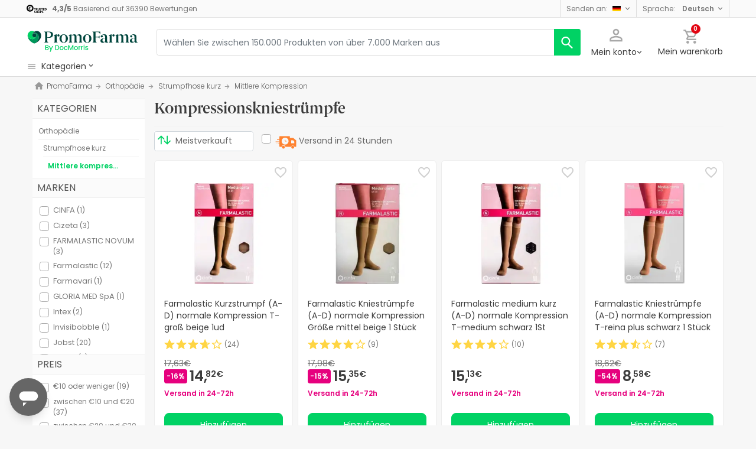

--- FILE ---
content_type: text/html; charset=UTF-8
request_url: https://www.promofarma.com/de/mittlere-kompression/c-1168
body_size: 74617
content:
<!DOCTYPE html>
<html lang="de">
<head>
    <script>
        if (window.location.protocol === 'https:' && !1) {
            var meta = document.createElement('meta');
            meta.httpEquiv = 'Content-Security-Policy';
            meta.content = 'upgrade-insecure-requests';
            document.head.appendChild(meta);
        }
    </script>
    <meta charset="UTF-8"/>
    <meta name="viewport" content="initial-scale=1.0, maximum-scale=1.0, minimum-scale=1.0, user-scalable=no, width=device-width">

    <title>Kompressionskniestrümpfe: Online kaufen | PromoFarma</title>
        <script>
    window.dataLayer = window.dataLayer || [];
    dataLayer.push({
        'language': "de",
        'locale': "de_DE",
        'country': "DE",
        'pageType': "subcategory",
        'universal': true
    });

      function getDisplayMediaQuery() {
          const MOBILE_BREAKPOINT = '(max-width: 767px)';
          const TABLET_BREAKPOINT = '(min-width: 768px) and (max-width: 991px)';

          if (window.matchMedia && window.matchMedia(MOBILE_BREAKPOINT).matches) {
              return 'mobile';
          }
          if (window.matchMedia && window.matchMedia(TABLET_BREAKPOINT).matches) {
              return 'tablet';
          }
          return 'desktop';
      }

    function getCookie(cookieName) {
        const startsWithCookieName = (cookie) => cookie.trim().startsWith(`${cookieName}=`);
        const extractCookies = (cookies) => decodeURIComponent(cookies).split(';');
        const getValue = (cookie) => cookie ? cookie.substring(cookie.indexOf('=') + 1) : '';

        return getValue(extractCookies(document.cookie).find(startsWithCookieName));
    }

    function getUserIdFromCookie() {
        let userId = 0;

        const nvUid = getCookie('nv_uid');
        const pfUid = getCookie('pf_uid');

        if (nvUid && nvUid != 0 && nvUid != 'null') {
            userId = nvUid;
        } else if (pfUid && pfUid != 0) {
            userId = pfUid;
        }

        return userId;
    }

    function getNavigationType() {
        const { userAgent } = window.navigator;

        if (userAgent.includes('DocMorrisApp_iOS')) {
            return 'iosAppview';
        }

        if (userAgent.includes('DocMorrisApp_Android')) {
            return 'androidAppview';
        }

        return 'webview';
    }

    function getMd5Email() {
        let md5Email = null;
        const pfEmail = getCookie('pf_email');

        if (pfEmail && pfEmail !== '' && pfEmail !== 0 && pfEmail !== '0') {
            md5Email = pfEmail;
        }

        return md5Email;
    }

    dataLayer.push({
        'userId': getUserIdFromCookie(),
        'md5Email': getMd5Email(),
        'device': getDisplayMediaQuery(),
        'navigationType': getNavigationType()
    });
</script>


    <script>
        function CMPReady() {
            function handleCookieStatus(s){
                const value = !s.checkShowLayer().showWelcome
                document.cookie = `CMPAlertBoxClosed=${value}; path=/; domain=${getCookieDomainFromUrl()}`;
            };

            window.__cmp(
                "addEventListener",
                [
                    "consent",
                    function cmpConsentEvent(e, s) {
                        window.OptanonWrapper();

                        handleCookieStatus(s);
                    },
                    false,
                ],
                null
            );

            window.__cmp(
                "addEventListener",
                [
                    "settings",
                    function (e, s) {
                        
                    },
                    false,
                ],
                null
            );

            window.__cmp(
                "addEventListener",
                [
                    "consentscreen",
                    () => {
                                            },
                    false,
                ],
                null
            );
        }
    </script>

        
<script 
        async
        src="https://cdn.consentmanager.net/delivery/js/semiautomatic.min.js"
        data-cmp-ab="1"
        data-cmp-cdid="b8ae841522c61"
        data-cmp-host="d.delivery.consentmanager.net"
        data-cmp-cdn="cdn.consentmanager.net"
        data-cmp-codesrc="0"
        onload="CMPReady()">
</script>
            <!-- Google Tag Manager -->
        <script>(function(w,d,s,l,i){w[l]=w[l]||[];w[l].push({'gtm.start':
                    new Date().getTime(),event:'gtm.js'});var f=d.getElementsByTagName(s)[0],
                j=d.createElement(s),dl=l!='dataLayer'?'&l='+l:'';j.async=true;j.src=
                '//www.googletagmanager.com/gtm.js?id='+i+dl;f.parentNode.insertBefore(j,f);
            })(window,document,'script','dataLayer','GTM-RQ3X');</script>
        <!-- End Google Tag Manager -->
    
                <meta name="robots" content="index,follow">
                    <link rel="canonical" href="https://www.promofarma.com/de/mittlere-kompression/c-1168">
                                                <link rel="alternate" href="https://www.promofarma.com/en/medium-compression/c-1168" hreflang="x-default"/>
                            <link rel="alternate" href="https://www.promofarma.com/da/gennemsnitlig-kompression/c-1168" hreflang="da"/>
                            <link rel="alternate" href="https://www.promofarma.com/de/mittlere-kompression/c-1168" hreflang="de"/>
                            <link rel="alternate" href="https://www.promofarma.com/en/medium-compression/c-1168" hreflang="en"/>
                            <link rel="alternate" href="https://www.promofarma.com/ortopedia/media-corta/compresion-media" hreflang="es"/>
                            <link rel="alternate" href="https://www.docmorris.fr/fr/compression-moyenne/c-1168" hreflang="fr"/>
                            <link rel="alternate" href="https://www.promofarma.com/it/compressione-media/c-1168" hreflang="it"/>
                            <link rel="alternate" href="https://www.promofarma.com/nl/gemiddelde-compressie/c-1168" hreflang="nl"/>
                            <link rel="alternate" href="https://www.promofarma.com/pl/srednia-kompresja/c-1168" hreflang="pl"/>
                            <link rel="alternate" href="https://www.docmorris.pt/pt/compressao-media/c-1168" hreflang="pt"/>
                        
                            <meta name="description" content="Die besten Angebote und Rabatte für Kompressionskniestrümpfe finden Sie online auf PromoFarma.com. Direkt von den Apotheken!">
                <meta name="apple-mobile-web-app-capable" content="yes"/>
    <meta name="apple-mobile-web-app-status-bar-style" content="black"/>
    <meta name="HandheldFriendly" content="True"/>
    <meta name="apple-touch-fullscreen" content="yes"/>

        <meta name="apple-itunes-app" content="app-id=930014447">

            <link rel="shortcut icon" href="https://www.promofarma.com/dist/images/favicon.ico?08f36cad" type="image/x-icon"/>
        <link rel="apple-touch-icon-precomposed" href="https://www.promofarma.com/dist/images/touch-icon-iphone-114.png?08f36cad"/>
        <link rel="apple-touch-icon" sizes="57x57" href="https://www.promofarma.com/dist/images/touch-icon-iphone-57.png?08f36cad"/>
        <link rel="apple-touch-icon" sizes="114x114" href="https://www.promofarma.com/dist/images/touch-icon-iphone-114.png?08f36cad"/>
        <link rel="apple-touch-icon" sizes="72x72" href="https://www.promofarma.com/dist/images/touch-icon-ipad-72.png?08f36cad"/>
        <link rel="apple-touch-icon" sizes="144x144" href="https://www.promofarma.com/dist/images/touch-icon-ipad-144.png?08f36cad"/>
    
                    <link rel="prev" href="https://www.promofarma.com/de/mittlere-kompression/c-1168"/>
                <link rel="next" href="https://www.promofarma.com/de/mittlere-kompression/c-1168?page=2"/>
    
                        <link as="image" rel="preload" href="https://statics.promofarma.com/static/promofarma/prod/product_images/mpdl/RV3SP_es_ES_0.jpeg" >
                <link as="font" rel="preload" href="https://www.promofarma.com/dist/font-sources/docmorris/DocMorris-Regular.woff2" type="font/woff2" crossorigin>
        <link as="font" rel="preload" href="https://www.promofarma.com/dist/font-sources/poppins/Poppins-Light.woff2" type="font/woff2" crossorigin>
        <link as="font" rel="preload" href="https://www.promofarma.com/dist/font-sources/poppins/Poppins-Regular.woff2" type="font/woff2" crossorigin>
        <link as="font" rel="preload" href="https://www.promofarma.com/dist/font-sources/poppins/Poppins-SemiBold.woff2" type="font/woff2" crossorigin>
        <link as="font" rel="preload" href="https://www.promofarma.com/dist/font-sources/poppins/Poppins-Bold.woff2" type="font/woff2" crossorigin>
    
            <link rel="preconnect" href="//pp.promofarma.com">
<link rel="preconnect" href="//cdn.consentmanager.net" crossorigin>
<link rel="preconnect" href="//try.abtasty.com" crossorigin>
<link rel="preconnect" href="//ariane.abtasty.com" crossorigin>
<link rel="preconnect" href="//www.datadoghq-browser-agent.com" crossorigin>
<link rel="preconnect" href="//www.googletagmanager.com" crossorigin>

    
            <script>
        (function(h,o,u,n,d) {
            h=h[d]=h[d]||{q:[],onReady:function(c){h.q.push(c)}}
            d=o.createElement(u);d.async=1;d.src=n
            n=o.getElementsByTagName(u)[0];n.parentNode.insertBefore(d,n)
        })(window,document,'script','https://www.datadoghq-browser-agent.com/datadog-rum-v4.js','DD_RUM')
        DD_RUM.onReady(function() {
            DD_RUM.init({
                clientToken: 'pubc17bde5578d910cf03b0ccc295604e25',
                applicationId: 'e62303a2-0db9-4f5f-99f5-19ddf40eab2b',
                site: 'datadoghq.eu',
                service: 'www.promofarma.com',
                sampleRate: 1,
                replaySampleRate: 0,
                trackInteractions: false,
            })
        })
    </script>
        <script>
    (function (i, s, o, g, r, a, m) {
        i[r] = i[r] || [], i["abtiming"] = 1 * new Date();
        a = s.createElement(o),
            m = s.getElementsByTagName(o)[0]; a.async = 1; a.src = g; m.parentNode.insertBefore(a, m)
    })(window, document, "script", "//try.abtasty.com/f8373b674031a8a273136ee857fc98f1.js", "_abtasty");

    (function( c, l, a, r, i, t, y ) {
      c[a] = c[a] || function() {
        (c[a].q = c[a].q || []).push( arguments );
      };
      t = l.createElement( r );
      t.async = 1;
      t.src = 'https://www.clarity.ms/tag/' + i;
      y = l.getElementsByTagName( r )[0];
      y.parentNode.insertBefore( t, y );
    })( window, document, 'clarity', 'script', 'bmyatqdrkt' );
</script>        <link rel="stylesheet" href="https://www.promofarma.com/dist/assets/1768551620521/productSearchPage.css"/>
</head>
<body id="search-in-category"
      data-allow-otc="false"
      data-locale="de"
      data-user_locale="de"
      data-localization_slug="de"
      data-country="DE"
      data-user_country="DE"
      data-currency="EUR"
      data-user_currency="EUR"
      data-shipping_available="1"
      data-checkout_locale="de_DE"
      data-campaign = ""
      class="  pf ">

    <!-- Google Tag Manager (noscript) -->
    <noscript><iframe src="//www.googletagmanager.com/ns.html?id=GTM-RQ3X"
                      height="0" width="0" style="display:none;visibility:hidden"></iframe></noscript>
    <!-- End Google Tag Manager (noscript) -->

        
    <div id="wrapper">
                  <div id="ToastWrapper"></div>
        
                    



<header id="header" class="navbar-nav navbar-default navbar-pf">
    <div class="sticky-header">
        <div class="topbar-header box-softwhite pf-color-darkgray text-center canvas-padding is-hiddenInSeachMobile">
            

<div class="row no-gutters content align-items-justify h-100">

            <div class="col text-left js-my-order-status-bar d-none">
            <a href="/de/account/index" class="align-middle">
                <i class="pficon-product-send i-size-16"></i>
                <span class="fsize-10 mx-1">Mein Bestellstatus</span>
            </a>
        </div>
    
        <div class="col text-left js-verified-opinions-header " data-qa-ta="verifiedOpinionsHeader" >
                        <a href="/de/opiniones" class="align-middle" data-qa-ta="linkVerifiedOpinionsHeader">
                        <img
                alt="Trusted Shops"
                src="https://www.promofarma.com/dist/images/logos/trusted_shops_logo_header.png?08f36cad"
                srcset="https://www.promofarma.com/dist/images/logos/trusted_shops_logo_header.png?08f36cad 1x, https://www.promofarma.com/dist/images/logos/trusted_shops_logo_header@2x.png?08f36cad 2x"
                height="14"
        />

                    <span class="TextCaption Text--lowEmphasis ml-1">
                <span class="mr-1">
                    <strong><span itemprop="ratingValue" data-qa-ta="ratingValueHeader">4,3</span>/<span itemprop="bestRating" data-qa-ta="bestRatingHeader">5</span></strong>
                        Basierend auf <span itemprop="reviewCount">36390</span> Bewertungen
                </span>
            </span>
            </a>
            </div>

      

                
                <div class="col-auto d-none d-lg-block">
            <div class="nav-box">
                <div class="dropdown dropdown-dark location-settings-box py-1 py-lg-0">
    <a href="#" id="location-settings" class="dropdown-toggle" role="button" data-toggle="dropdown" aria-haspopup="true" aria-expanded="true" aria-label="country and currency selector" data-qa-ta="sendToCountry">
        <span class="TextCaption Text--lowEmphasis text-capitalize-first mr-2 my-1">Senden an:</span><img class="flag flagborder js-flagBorder" width="14" height="9" src="https://www.promofarma.com/dist/images/flags/flag-DE.png?08f36cad">
    </a>
    <div class="dropdown-menu dropdown-menu-right shadowbox" name="country-select" aria-labelledby="location-settings" data-qa-ta="sendToCountryList">
                    <span class="dropdown-item text-capitalize-first" value="BE" data-country_id_cookie_key="shipping_country_id" data-country_id="2802361" data-preferred_country_cookie_key="preferred_country" data-langs="nl,fr,en" >Belgien</span>
                    <span class="dropdown-item text-capitalize-first" value="BG" data-country_id_cookie_key="shipping_country_id" data-country_id="732800" data-preferred_country_cookie_key="preferred_country" data-langs="bg,en" >Bulgarien</span>
                    <span class="dropdown-item text-capitalize-first" value="DK" data-country_id_cookie_key="shipping_country_id" data-country_id="2623032" data-preferred_country_cookie_key="preferred_country" data-langs="da,en" >Dänemark</span>
                    <span class="dropdown-item text-capitalize-first" value="DE" data-country_id_cookie_key="shipping_country_id" data-country_id="2921044" data-preferred_country_cookie_key="preferred_country" data-langs="de,en" selected>Deutschland</span>
                    <span class="dropdown-item text-capitalize-first" value="EE" data-country_id_cookie_key="shipping_country_id" data-country_id="453733" data-preferred_country_cookie_key="preferred_country" data-langs="et,en" >Estland</span>
                    <span class="dropdown-item text-capitalize-first" value="FI" data-country_id_cookie_key="shipping_country_id" data-country_id="660013" data-preferred_country_cookie_key="preferred_country" data-langs="fi,en" >Finnland</span>
                    <span class="dropdown-item text-capitalize-first" value="FR" data-country_id_cookie_key="shipping_country_id" data-country_id="3017382" data-preferred_country_cookie_key="preferred_country" data-langs="fr" >Frankreich</span>
                    <span class="dropdown-item text-capitalize-first" value="MC" data-country_id_cookie_key="shipping_country_id" data-country_id="2993457" data-preferred_country_cookie_key="preferred_country" data-langs="en,fr" >Fürstentum Monaco</span>
                    <span class="dropdown-item text-capitalize-first" value="GR" data-country_id_cookie_key="shipping_country_id" data-country_id="5157278" data-preferred_country_cookie_key="preferred_country" data-langs="el,en" >Griechenland</span>
                    <span class="dropdown-item text-capitalize-first" value="IE" data-country_id_cookie_key="shipping_country_id" data-country_id="2963597" data-preferred_country_cookie_key="preferred_country" data-langs="en" >Irland</span>
                    <span class="dropdown-item text-capitalize-first" value="IT" data-country_id_cookie_key="shipping_country_id" data-country_id="3175395" data-preferred_country_cookie_key="preferred_country" data-langs="it,en" >Italien</span>
                    <span class="dropdown-item text-capitalize-first" value="HR" data-country_id_cookie_key="shipping_country_id" data-country_id="3202326" data-preferred_country_cookie_key="preferred_country" data-langs="hr,en" >Kroatien</span>
                    <span class="dropdown-item text-capitalize-first" value="LV" data-country_id_cookie_key="shipping_country_id" data-country_id="458258" data-preferred_country_cookie_key="preferred_country" data-langs="en" >Lettland</span>
                    <span class="dropdown-item text-capitalize-first" value="LT" data-country_id_cookie_key="shipping_country_id" data-country_id="597427" data-preferred_country_cookie_key="preferred_country" data-langs="en" >Litauen</span>
                    <span class="dropdown-item text-capitalize-first" value="LU" data-country_id_cookie_key="shipping_country_id" data-country_id="2960313" data-preferred_country_cookie_key="preferred_country" data-langs="en,fr" >Luxemburg</span>
                    <span class="dropdown-item text-capitalize-first" value="NL" data-country_id_cookie_key="shipping_country_id" data-country_id="2750405" data-preferred_country_cookie_key="preferred_country" data-langs="nl,en" >Niederlande</span>
                    <span class="dropdown-item text-capitalize-first" value="AT" data-country_id_cookie_key="shipping_country_id" data-country_id="2782113" data-preferred_country_cookie_key="preferred_country" data-langs="de,en" >Österreich</span>
                    <span class="dropdown-item text-capitalize-first" value="PL" data-country_id_cookie_key="shipping_country_id" data-country_id="798544" data-preferred_country_cookie_key="preferred_country" data-langs="pl,en" >Polen</span>
                    <span class="dropdown-item text-capitalize-first" value="PT" data-country_id_cookie_key="shipping_country_id" data-country_id="2264397" data-preferred_country_cookie_key="preferred_country" data-langs="pt" >Portugal</span>
                    <span class="dropdown-item text-capitalize-first" value="RO" data-country_id_cookie_key="shipping_country_id" data-country_id="798549" data-preferred_country_cookie_key="preferred_country" data-langs="ro,en" >Rumänien</span>
                    <span class="dropdown-item text-capitalize-first" value="SE" data-country_id_cookie_key="shipping_country_id" data-country_id="2661886" data-preferred_country_cookie_key="preferred_country" data-langs="en" >Schweden</span>
                    <span class="dropdown-item text-capitalize-first" value="SK" data-country_id_cookie_key="shipping_country_id" data-country_id="3057568" data-preferred_country_cookie_key="preferred_country" data-langs="sk,en" >Slowakei</span>
                    <span class="dropdown-item text-capitalize-first" value="SI" data-country_id_cookie_key="shipping_country_id" data-country_id="3190538" data-preferred_country_cookie_key="preferred_country" data-langs="sl,en" >Slowenien</span>
                    <span class="dropdown-item text-capitalize-first" value="ES" data-country_id_cookie_key="shipping_country_id" data-country_id="2510769" data-preferred_country_cookie_key="preferred_country" data-langs="es,en" >Spanien</span>
                    <span class="dropdown-item text-capitalize-first" value="CZ" data-country_id_cookie_key="shipping_country_id" data-country_id="3077311" data-preferred_country_cookie_key="preferred_country" data-langs="en" >Tschechien</span>
                    <span class="dropdown-item text-capitalize-first" value="HU" data-country_id_cookie_key="shipping_country_id" data-country_id="719819" data-preferred_country_cookie_key="preferred_country" data-langs="hu,en" >Ungarn</span>
                    <span class="dropdown-item text-capitalize-first" value="VA" data-country_id_cookie_key="shipping_country_id" data-country_id="5906004" data-preferred_country_cookie_key="preferred_country" data-langs="it,en" >Vatikanstadt</span>
            </div>
</div>
            </div>
        </div>
                <div class="col-auto d-none d-lg-block">
            <div class="nav-box">
                <div class="dropdown dropdown-box dropdown-dark language-selector-box py-1 py-lg-0">
    <a href="#"
       id="language-selector"
            class="dropdown-toggle"
        role="button"
        data-toggle="dropdown"
        data-flip="false"
        aria-haspopup="true"
        aria-expanded="true"
        aria-label="language selector"
           data-qa-ta="languageSelector">
        <span class="TextCaption Text--lowEmphasis text-capitalize-first mr-2 my-1">Sprache:</span>
        <span class="TextCaption Text--highEmphasis text-capitalize-first js-languageSelected" data-qa-ta="languageSelected">
            Deutsch
        </span>
    </a>
       <div class="dropdown-menu dropdown-menu-right shadowbox" aria-labelledby="language-selector">
                    <a href="#"
                class="dropdown-item text-capitalize-first"
                data-language="en"
                data-locale="en_US"
                data-language_name="English"
                data-localization_slug="en"
                data-preferred_language_cookie_key="preferred_language"
                data-qa-ta="languageOptions"
                 >
                English
            </a>
            </div>
    </div>
            </div>
        </div>
    </div>
        </div>
        <div class="main-header container-fluid canvas-padding">
            <div class="row no-gutters align-items-center">
                                    <div class="col-auto d-lg-none pl-4 pl-lg-0 is-hiddenInSeachMobile">
                        <button type="button" class="app-menu-button btn btn-link navbar-toggler collapsed" data-qa-ta="menuWebMobile">
                            <span class="WrapperSvg WrapperSvg-size24 border rounded-top rounded-bottom WrapperSvg-colorNeutral300 p-1 WrapperSvg-colorDarkgray--large" data-icon="menu">
                              <svg width="24" height="24" viewBox="0 0 24 24" fill="none" xmlns="http://www.w3.org/2000/svg">
<g clip-path="url(#clip0_2470_2767)">
<path d="M3 18H21V16H3V18ZM3 13H21V11H3V13ZM3 6V8H21V6H3Z" fill="#A8A8A8"/>
</g>
<defs>
<clipPath id="clip0_2470_2767">
<rect width="24" height="24" rx="4" fill="white"/>
</clipPath>
</defs>
</svg>

                            </span>
                            <span class="WrapperSvg WrapperSvg-size24 border rounded-top rounded-bottom p-1 WrapperSvg-colorNeutral300 WrapperSvg-colorDarkgray--large" data-icon="closed" style="display: none">
                              <svg xmlns="http://www.w3.org/2000/svg" viewBox="0 0 24 24"><path d="M0 0h24v24H0z" fill="none"/><path d="M22 4l-2-2-8 8-8-8-2 2 8 8-8 8 2 2 8-8 8 8 2-2-8-8z"/></svg>
                            </span>
                        </button>
                    </div>
                                <div class="col col-lg-auto is-hiddenInSeachMobile">
                                            
<div class="brand-area">
    <a class="navbar-brand pf-logo" href="/de" title="PromoFarma">
    </a>
</div>                                    </div>
                <div class="order-lg-last col-auto pr-4 pr-lg-0 is-hiddenInSeachMobile">
                    <div class="tools">
                        <div class="row no-gutters">
                            <div class="col-auto d-lg-none">
                                <button class="btn btn-link js-chatbotBtn" aria-haspopup="true" aria-label="Chat">
                                    <span class="WrapperSvg WrapperSvg-size28 WrapperSvg-colorNeutral300 WrapperSvg-colorDarkgray--large">
                                      <svg width="32" height="32" viewBox="0 0 32 32" fill="none" xmlns="http://www.w3.org/2000/svg">
<g clip-path="url(#clip0_2432_5117)">
<path d="M14.6666 23.9998H17.3333V21.3332H14.6666V23.9998ZM16 2.6665C8.63996 2.6665 2.66663 8.63984 2.66663 15.9998C2.66663 23.3598 8.63996 29.3332 16 29.3332C23.36 29.3332 29.3333 23.3598 29.3333 15.9998C29.3333 8.63984 23.36 2.6665 16 2.6665ZM16 26.6665C10.12 26.6665 5.33329 21.8798 5.33329 15.9998C5.33329 10.1198 10.12 5.33317 16 5.33317C21.88 5.33317 26.6666 10.1198 26.6666 15.9998C26.6666 21.8798 21.88 26.6665 16 26.6665ZM16 7.99984C13.0533 7.99984 10.6666 10.3865 10.6666 13.3332H13.3333C13.3333 11.8665 14.5333 10.6665 16 10.6665C17.4666 10.6665 18.6666 11.8665 18.6666 13.3332C18.6666 15.9998 14.6666 15.6665 14.6666 19.9998H17.3333C17.3333 16.9998 21.3333 16.6665 21.3333 13.3332C21.3333 10.3865 18.9466 7.99984 16 7.99984Z"/>
</g>
<defs>
<clipPath id="clip0_2432_5117">
<rect width="32" height="32" fill="white"/>
</clipPath>
</defs>
</svg>

                                    </span>
                                </button>
                            </div>
                            <div class="col-auto">
                                <div class="flex-row align-items-center justify-content-end session-loggedout">
    <div class="dropdown mx-md-1">
        <button id="dropdown-loggedout" class="btn btn-link dropdown-toggle dropdown-toggle-icon" role="button"
                data-toggle="dropdown" aria-haspopup="true" aria-expanded="false" aria-label="user account" data-qa-ta="loggedOut">
            <span class="WrapperSvg WrapperSvg-colorNeutral300" data-icon="user-outline">
                 <svg fill="none" height="27" viewBox="0 0 22 22" width="22" xmlns="http://www.w3.org/2000/svg"><path d="m11 2.86671c1.5467 0 2.8 1.25333 2.8 2.8 0 1.54666-1.2533 2.8-2.8 2.8-1.54666 0-2.79999-1.25334-2.79999-2.8 0-1.54667 1.25333-2.8 2.79999-2.8zm0 11.99999c3.96 0 8.1333 1.9467 8.1333 2.8v1.4667h-16.26662v-1.4667c0-.8533 4.17333-2.8 8.13332-2.8zm0-14.533326c-2.94666 0-5.33332 2.386666-5.33332 5.333336 0 2.94666 2.38666 5.33329 5.33332 5.33329 2.9467 0 5.3333-2.38663 5.3333-5.33329 0-2.94667-2.3866-5.333336-5.3333-5.333336zm0 12.000026c-3.55999 0-10.666656 1.7866-10.666656 5.3333v4h21.333356v-4c0-3.5467-7.1067-5.3333-10.6667-5.3333z"/></svg>
            </span>
            <span class="TextContent--small text d-none d-lg-block">Mein konto</span>
        </button>
        <div class="dropdown-menu dropdown-menu-right p-4 text-center" aria-labelledby="dropdown-loggedout">
            <i class="dropdown-closer pficon-close i-size-15 js-dropdown-closer d-none" data-qa-ta="closerLoggedOutDropdown"></i>

            <div class="my-2">
                <div class="mt-2 mb-5">
                    <p><strong>Login für ein besseres Erlebnis</strong></p>
                    <a href="https://www.promofarma.com/de/login" class="Button Button--primary Button--small Button--fullwidth text-nowrap font-weight-bold js-loginBtn" data-qa-ta="topbarLoginAccess">
                        Einloggen
                    </a>
                </div>
                <hr>
                <div class="mt-4 mb-1">
                    <p><strong>Ist dies Ihr erster Kauf?</strong></p>
                    <a href="https://www.promofarma.com/de/login" class="Button Button--secondary Button--small Button--fullwidth js-signupBtn" data-qa-ta="topbarSignupAccess">
                                                <span>Konto erstellen und 5€ erhalten</span>
                    </a>
                </div>
            </div>
        </div>
    </div>
</div>
<div class="flex-row align-items-center justify-content-end session-loggedin" style="display:none!important">
    <div class="dropdown mx-md-1">
        <button href="#" id="dropdown-account" class="btn btn-link dropdown-toggle dropdown-toggle-icon" role="button"
            data-toggle="dropdown" aria-haspopup="true" data-qa-ta="loggedOut" aria-expanded="false" aria-label="user account">
            <span class="WrapperSvg WrapperSvg-colorNeutral300" data-icon="user-outline">
                 <svg fill="none" height="27" viewBox="0 0 22 22" width="22" xmlns="http://www.w3.org/2000/svg"><path d="m11 2.86671c1.5467 0 2.8 1.25333 2.8 2.8 0 1.54666-1.2533 2.8-2.8 2.8-1.54666 0-2.79999-1.25334-2.79999-2.8 0-1.54667 1.25333-2.8 2.79999-2.8zm0 11.99999c3.96 0 8.1333 1.9467 8.1333 2.8v1.4667h-16.26662v-1.4667c0-.8533 4.17333-2.8 8.13332-2.8zm0-14.533326c-2.94666 0-5.33332 2.386666-5.33332 5.333336 0 2.94666 2.38666 5.33329 5.33332 5.33329 2.9467 0 5.3333-2.38663 5.3333-5.33329 0-2.94667-2.3866-5.333336-5.3333-5.333336zm0 12.000026c-3.55999 0-10.666656 1.7866-10.666656 5.3333v4h21.333356v-4c0-3.5467-7.1067-5.3333-10.6667-5.3333z"/></svg>
            </span>
            <span class="text d-none d-lg-block">
            <span id="user-name" class="TextContent--small text-user-name text-truncate" data-qa-ta="nvName"></span>
        </span>
        </button>
        <div id="account-menu" class="dropdown-menu dropdown-menu-right"
            aria-labelledby="dropdown-account">

            <div class="Tiers-level-indicator">
                <div class="TiersEmpty">
    <div class="TiersEmpty-header"></div>
    <div class="TiersEmpty-progressbar">
        <div class="TiersEmpty-progressbar-small"></div>
        <div class="TiersEmpty-progressbar-medium"></div>
        <div class="TiersEmpty-progressbar-small"></div>
    </div>
</div>                <div class="TiersAndPointsSummary d-none">
                    <a class="SummaryBox" href="https://www.promofarma.com/de/user/wallet" data-qa-ta="myHealthPoints">
                        <div class="SummaryBox-inner">
                            <img src="/dist/images/svg/health-points-icon.svg" height="24" width="24" class="SummaryBox-logo">
                            <div class="Text--highEmphasis AmountPoints" id="user-points-html">
                                <svg version="1.1" id="L4" xmlns="http://www.w3.org/2000/svg" xmlns:xlink="http://www.w3.org/1999/xlink" viewBox="0 0 52 12" enable-background="new 0 0 0 0" xml:space="preserve">
  <circle fill="currentColor" stroke="none" cx="6" cy="6" r="6">
    <animate
      attributeName="opacity"
      dur="1s"
      values="0;1;0"
      repeatCount="indefinite"
      begin="0.1"/>    
  </circle>
  <circle fill="currentColor" stroke="none" cx="26" cy="6" r="6">
    <animate
      attributeName="opacity"
      dur="1s"
      values="0;1;0"
      repeatCount="indefinite" 
      begin="0.2"/>       
  </circle>
  <circle fill="currentColor" stroke="none" cx="46" cy="6" r="6">
    <animate
      attributeName="opacity"
      dur="1s"
      values="0;1;0"
      repeatCount="indefinite" 
      begin="0.3"/>     
  </circle>
</svg>
                            </div>
                            Health points
                        </div>
                        <dd class="MonetaryValue TextContent--medium Text--highEmphasis" id="user-amount-html">
                            <svg version="1.1" id="L4" xmlns="http://www.w3.org/2000/svg" xmlns:xlink="http://www.w3.org/1999/xlink" viewBox="0 0 52 12" enable-background="new 0 0 0 0" xml:space="preserve">
  <circle fill="currentColor" stroke="none" cx="6" cy="6" r="6">
    <animate
      attributeName="opacity"
      dur="1s"
      values="0;1;0"
      repeatCount="indefinite"
      begin="0.1"/>    
  </circle>
  <circle fill="currentColor" stroke="none" cx="26" cy="6" r="6">
    <animate
      attributeName="opacity"
      dur="1s"
      values="0;1;0"
      repeatCount="indefinite" 
      begin="0.2"/>       
  </circle>
  <circle fill="currentColor" stroke="none" cx="46" cy="6" r="6">
    <animate
      attributeName="opacity"
      dur="1s"
      values="0;1;0"
      repeatCount="indefinite" 
      begin="0.3"/>     
  </circle>
</svg>
                        </dd>
                    </a>
                    <div className="d-flex justify-content-evenly align-items-center flex-row">
                        <div class="Progressbar-tiers d-flex flex-row justify-content-between">
  <div class="d-flex Progressbar-tiers-currentLevel">Stufe<span class="Progressbar-tiers-currentLevel-number"></span></div>
  
  <div class="Progressbar-tiers-background"> 
    <div class="Progressbar-tiers-progress"></div>
    <div class="Progressbar-tiers-circle-container">
        <div class="Progressbar-tiers-circle"></div>
        <div class="Progressbar-tiers-circle"></div>
        <div class="Progressbar-tiers-circle"></div>
        <div class="Progressbar-tiers-circle"></div>
        <div class="Progressbar-tiers-circle"></div>
    </div>
  </div>
 
  <div class="d-flex flex-row Progressbar-tiers-nextLevel">
    <i class="pficon-padlock i-size-15"></i>
    Stufe<span class="Progressbar-tiers-nextLevel-number"></span>
  </div>
</div>                    </div>
                </div>

            </div>
            <a class="dropdown-item" href="https://www.promofarma.com/de/account/index"
            data-qa-ta="topbarDropdownIndex">Meine Einkäufe</a>
            <a class="dropdown-item" href="https://www.promofarma.com/de/account/purchased-products"
               data-qa-ta="topbarDropdownPurchaseAgain">Wieder kaufen</a>
                        <a class="dropdown-item" href="https://www.promofarma.com/de/account/favorites"
            data-qa-ta="topbarDropdownFavorites">Meine Favoriten</a>
                        <a class="dropdown-item" href="https://www.promofarma.com/de/account/profile"
            data-qa-ta="topbarDropdownProfile">Meine persönlichen Daten</a>
            <a class="dropdown-item" href="https://www.promofarma.com/de/account/emails"
            data-qa-ta="topbarDropdownEmails">Einstellungen Newsletter</a>
            <a class="dropdown-item" href="https://www.promofarma.com/de/addresses"
            data-qa-ta="topbarDropdownAddresses">Meine Adressen</a>
            <a class="dropdown-item" href="https://www.promofarma.com/de/account/cards"
            data-qa-ta="topbarDropdownCards">Meine Zahlungsmethoden</a>
            <a class="dropdown-item" href="https://www.promofarma.com/de/account/rewards"
            data-qa-ta="topbarDropdownReward">Meine Geschenkkarten</a>
                        <a class="dropdown-item" href="https://www.promofarma.com/de/user/wallet"
                data-qa-ta="topbarDropdownWallet"> Health points</a>
                        <a class="dropdown-item item-logout py-2 border-top" href="https://www.promofarma.com/de/logout"
                data-qa-ta="topbarDropdownLogout">
                <i class="pficon-power mr-1"></i> Abmelden
            </a>
        </div>
    </div>
</div>
                            </div>
                            <div class="col-auto">
                                <button
                                  id="user-cart"
                                  class="btn btn-link"
                                  role="button"
                                  data-qa-ta="topbarCartComprar"
                                >
                                    <div class="iconbadge-box" data-qa-ta="cartOpenButton">
                                        <span class="WrapperSvg WrapperSvg-size24 WrapperSvg-colorNeutral300" aria-hidden="true" data-icon="cart">
                                          <svg width="27" height="28" viewBox="0 0 27 28" fill="none" xmlns="http://www.w3.org/2000/svg">
<path d="M19.7333 15.3333C20.7333 15.3333 21.6133 14.7866 22.0667 13.96L26.84 5.30663C27.3333 4.42663 26.6933 3.33329 25.68 3.33329H5.94668L4.69334 0.666626H0.333344V3.33329H3.00001L7.80001 13.4533L6.00001 16.7066C5.02668 18.4933 6.30668 20.6666 8.33334 20.6666H24.3333V18H8.33334L9.80001 15.3333H19.7333ZM7.21334 5.99996H23.4133L19.7333 12.6666H10.3733L7.21334 5.99996ZM8.33334 22C6.86668 22 5.68001 23.2 5.68001 24.6666C5.68001 26.1333 6.86668 27.3333 8.33334 27.3333C9.80001 27.3333 11 26.1333 11 24.6666C11 23.2 9.80001 22 8.33334 22ZM21.6667 22C20.2 22 19.0133 23.2 19.0133 24.6666C19.0133 26.1333 20.2 27.3333 21.6667 27.3333C23.1333 27.3333 24.3333 26.1333 24.3333 24.6666C24.3333 23.2 23.1333 22 21.6667 22Z"/>
</svg>

                                        </span>  
                                        <span id="cart-item-counter" class="badge badge-pill badge-danger"></span>
                                    </div>
                                    <span class="TextContent--small d-none d-lg-block">Mein warenkorb</span>
                                </button>
                            </div>
                        </div>
                    </div>
                </div>
                <div class="col-lg">
                    <form id="search-bar" autocomplete="off" action="/de/search">
    <div class="row no-gutters align-items-center RowSearchBar">
        <div class="col-auto is-visibleInSearchMobile">
            <button class="CloseSearchMode btn btn-link ml-1 js-closeSearchMode" type="button">
                <span class="WrapperSvg WrapperSvg-size24 WrapperSvg-colorNeutral300" aria-hidden="true" data-icon="cart">
                    <svg xmlns="http://www.w3.org/2000/svg" viewBox="0 0 24 24"><path d="M0,0H24V24H0Z" fill="none"/><path d="M12,22l1.76-1.76-7-7H22v-2.5H6.79l7-7L12,2,2,12Z"/></svg>

                </span> 
            </button>
        </div>
        <div id="search-bar-input-group" class="col searchbar input-group px-4 px-lg-0">
                                        
            <input id="search-bar-input" type="text" class="TextContent--small Text--lowEmphasis form-control text-truncate border" placeholder="Wählen Sie zwischen 150.000 Produkten von über 7.000 Marken aus"
                    value="" name="q" data-qa-ta="topbarSearchInputText"
                    maxlength="75">
                        
            <div class="input-group-append WrapperSearchButtons">
                <button class="TextButton px-3 py-2 ClearSearchText js-clearSearch" type="button" data-qa-ta="clearSearch" style="display:none;" aria-hidden="true">
                    <span class="WrapperSvg WrapperSvg-size10 WrapperSvg-colorNeutral300" data-icon="close">
                        <svg xmlns="http://www.w3.org/2000/svg" viewBox="0 0 24 24"><path d="M0 0h24v24H0z" fill="none"/><path d="M22 4l-2-2-8 8-8-8-2 2 8 8-8 8 2 2 8-8 8 8 2-2-8-8z"/></svg>
                    </span>
                </button>
                <button id="search-button" name="search_button" type="submit" class="btn btn-light py-0" data-qa-ta="topbarSearchButton" aria-label="search">
                    <span class="js-search-icon-cta">
                        <span class="WrapperSvg WrapperSvg-size24 WrapperSvg-colorWhite" data-icon="search">
                        <svg xmlns="http://www.w3.org/2000/svg" viewBox="0 0 24 24"><path d="M0 0h24v24H0z" fill="none"/><path d="M21.24 20.07l-5.81-5.81a7.45 7.45 0 10-1.73 1.47l5.94 5.94a1.13 1.13 0 001.6-1.6zM4.52 9.41a5.32 5.32 0 115.32 5.32 5.32 5.32 0 01-5.32-5.32z"/></svg>
                        </span>
                    </span>
                </button>
            </div>
        </div>
    </div>
    
    <div id="top-trends-vue"></div>
</form>
                </div>
            </div>
        </div>
        <div class="d-flex align-items-baseline">
                            <div id="hover-menu-area" class="d-block d-lg-inline-block canvas-padding pr-xl-6" data-qa-ta="hoverMenuArea">
                    <div class="menu-toggler d-none d-lg-block" name="menu-desktop-toggler">
                        <span class="WrapperSvg WrapperSvg-size17 mr-1">
                        <svg width="24" height="24" viewBox="0 0 24 24" fill="none" xmlns="http://www.w3.org/2000/svg">
<g clip-path="url(#clip0_2470_2767)">
<path d="M3 18H21V16H3V18ZM3 13H21V11H3V13ZM3 6V8H21V6H3Z" fill="#A8A8A8"/>
</g>
<defs>
<clipPath id="clip0_2470_2767">
<rect width="24" height="24" rx="4" fill="white"/>
</clipPath>
</defs>
</svg>

                        </span>
                        <span class="TextContent--small text text-capitalize-first">kategorien<i class="pficon-keyboard-arrow-down ml-1"></i></span>
                    </div>
                    
<div id="menu" class="navbar-collapse collapse align-items-stretch" data-qa-ta="dropDownMenu">
                            <div class="box-softwhite text-right px-1 border-bottom d-lg-none selectors-mobile-js">
                <div class="row gutter-10">
                                            <div class="col text-center border-right">
                            <div class="dropdown dropdown-dark location-settings-box py-1 py-lg-0">
    <a href="#" id="mobile-location-settings" class="dropdown-toggle" role="button" data-toggle="dropdown" aria-haspopup="true" aria-expanded="true" aria-label="country and currency selector" data-qa-ta="sendToCountry">
        <span class="TextCaption Text--lowEmphasis text-capitalize-first mr-2 my-1">Senden an:</span><img class="flag flagborder js-flagBorder" width="14" height="9" src="https://www.promofarma.com/dist/images/flags/flag-DE.png?08f36cad">
    </a>
    <div class="dropdown-menu dropdown-menu-right shadowbox" name="country-select" aria-labelledby="mobile-location-settings" data-qa-ta="sendToCountryList">
                    <span class="dropdown-item text-capitalize-first" value="BE" data-country_id_cookie_key="shipping_country_id" data-country_id="2802361" data-preferred_country_cookie_key="preferred_country" data-langs="nl,fr,en" >Belgien</span>
                    <span class="dropdown-item text-capitalize-first" value="BG" data-country_id_cookie_key="shipping_country_id" data-country_id="732800" data-preferred_country_cookie_key="preferred_country" data-langs="bg,en" >Bulgarien</span>
                    <span class="dropdown-item text-capitalize-first" value="DK" data-country_id_cookie_key="shipping_country_id" data-country_id="2623032" data-preferred_country_cookie_key="preferred_country" data-langs="da,en" >Dänemark</span>
                    <span class="dropdown-item text-capitalize-first" value="DE" data-country_id_cookie_key="shipping_country_id" data-country_id="2921044" data-preferred_country_cookie_key="preferred_country" data-langs="de,en" selected>Deutschland</span>
                    <span class="dropdown-item text-capitalize-first" value="EE" data-country_id_cookie_key="shipping_country_id" data-country_id="453733" data-preferred_country_cookie_key="preferred_country" data-langs="et,en" >Estland</span>
                    <span class="dropdown-item text-capitalize-first" value="FI" data-country_id_cookie_key="shipping_country_id" data-country_id="660013" data-preferred_country_cookie_key="preferred_country" data-langs="fi,en" >Finnland</span>
                    <span class="dropdown-item text-capitalize-first" value="FR" data-country_id_cookie_key="shipping_country_id" data-country_id="3017382" data-preferred_country_cookie_key="preferred_country" data-langs="fr" >Frankreich</span>
                    <span class="dropdown-item text-capitalize-first" value="MC" data-country_id_cookie_key="shipping_country_id" data-country_id="2993457" data-preferred_country_cookie_key="preferred_country" data-langs="en,fr" >Fürstentum Monaco</span>
                    <span class="dropdown-item text-capitalize-first" value="GR" data-country_id_cookie_key="shipping_country_id" data-country_id="5157278" data-preferred_country_cookie_key="preferred_country" data-langs="el,en" >Griechenland</span>
                    <span class="dropdown-item text-capitalize-first" value="IE" data-country_id_cookie_key="shipping_country_id" data-country_id="2963597" data-preferred_country_cookie_key="preferred_country" data-langs="en" >Irland</span>
                    <span class="dropdown-item text-capitalize-first" value="IT" data-country_id_cookie_key="shipping_country_id" data-country_id="3175395" data-preferred_country_cookie_key="preferred_country" data-langs="it,en" >Italien</span>
                    <span class="dropdown-item text-capitalize-first" value="HR" data-country_id_cookie_key="shipping_country_id" data-country_id="3202326" data-preferred_country_cookie_key="preferred_country" data-langs="hr,en" >Kroatien</span>
                    <span class="dropdown-item text-capitalize-first" value="LV" data-country_id_cookie_key="shipping_country_id" data-country_id="458258" data-preferred_country_cookie_key="preferred_country" data-langs="en" >Lettland</span>
                    <span class="dropdown-item text-capitalize-first" value="LT" data-country_id_cookie_key="shipping_country_id" data-country_id="597427" data-preferred_country_cookie_key="preferred_country" data-langs="en" >Litauen</span>
                    <span class="dropdown-item text-capitalize-first" value="LU" data-country_id_cookie_key="shipping_country_id" data-country_id="2960313" data-preferred_country_cookie_key="preferred_country" data-langs="en,fr" >Luxemburg</span>
                    <span class="dropdown-item text-capitalize-first" value="NL" data-country_id_cookie_key="shipping_country_id" data-country_id="2750405" data-preferred_country_cookie_key="preferred_country" data-langs="nl,en" >Niederlande</span>
                    <span class="dropdown-item text-capitalize-first" value="AT" data-country_id_cookie_key="shipping_country_id" data-country_id="2782113" data-preferred_country_cookie_key="preferred_country" data-langs="de,en" >Österreich</span>
                    <span class="dropdown-item text-capitalize-first" value="PL" data-country_id_cookie_key="shipping_country_id" data-country_id="798544" data-preferred_country_cookie_key="preferred_country" data-langs="pl,en" >Polen</span>
                    <span class="dropdown-item text-capitalize-first" value="PT" data-country_id_cookie_key="shipping_country_id" data-country_id="2264397" data-preferred_country_cookie_key="preferred_country" data-langs="pt" >Portugal</span>
                    <span class="dropdown-item text-capitalize-first" value="RO" data-country_id_cookie_key="shipping_country_id" data-country_id="798549" data-preferred_country_cookie_key="preferred_country" data-langs="ro,en" >Rumänien</span>
                    <span class="dropdown-item text-capitalize-first" value="SE" data-country_id_cookie_key="shipping_country_id" data-country_id="2661886" data-preferred_country_cookie_key="preferred_country" data-langs="en" >Schweden</span>
                    <span class="dropdown-item text-capitalize-first" value="SK" data-country_id_cookie_key="shipping_country_id" data-country_id="3057568" data-preferred_country_cookie_key="preferred_country" data-langs="sk,en" >Slowakei</span>
                    <span class="dropdown-item text-capitalize-first" value="SI" data-country_id_cookie_key="shipping_country_id" data-country_id="3190538" data-preferred_country_cookie_key="preferred_country" data-langs="sl,en" >Slowenien</span>
                    <span class="dropdown-item text-capitalize-first" value="ES" data-country_id_cookie_key="shipping_country_id" data-country_id="2510769" data-preferred_country_cookie_key="preferred_country" data-langs="es,en" >Spanien</span>
                    <span class="dropdown-item text-capitalize-first" value="CZ" data-country_id_cookie_key="shipping_country_id" data-country_id="3077311" data-preferred_country_cookie_key="preferred_country" data-langs="en" >Tschechien</span>
                    <span class="dropdown-item text-capitalize-first" value="HU" data-country_id_cookie_key="shipping_country_id" data-country_id="719819" data-preferred_country_cookie_key="preferred_country" data-langs="hu,en" >Ungarn</span>
                    <span class="dropdown-item text-capitalize-first" value="VA" data-country_id_cookie_key="shipping_country_id" data-country_id="5906004" data-preferred_country_cookie_key="preferred_country" data-langs="it,en" >Vatikanstadt</span>
            </div>
</div>
                        </div>
                                        <div class="col text-center">
                        <div class="dropdown dropdown-box dropdown-dark language-selector-box py-1 py-lg-0">
    <a href="#"
       id="mobile-language-selector"
            class="dropdown-toggle"
        role="button"
        data-toggle="dropdown"
        data-flip="false"
        aria-haspopup="true"
        aria-expanded="true"
        aria-label="language selector"
           data-qa-ta="languageSelector">
        <span class="TextCaption Text--lowEmphasis text-capitalize-first mr-2 my-1">Sprache:</span>
        <span class="TextCaption Text--highEmphasis text-capitalize-first js-languageSelected" data-qa-ta="languageSelected">
            Deutsch
        </span>
    </a>
       <div class="dropdown-menu dropdown-menu-right shadowbox" aria-labelledby="mobile-language-selector">
                    <a href="#"
                class="dropdown-item text-capitalize-first"
                data-language="en"
                data-locale="en_US"
                data-language_name="English"
                data-localization_slug="en"
                data-preferred_language_cookie_key="preferred_language"
                data-qa-ta="languageOptions"
                 >
                English
            </a>
            </div>
    </div>
                    </div>
                </div>
            </div>
                        
    <ul id="categories-accordion" class="list-unstyled pf-accordion-multilink">
        
                                                                                                                
                <li class="menu-item accordion-group ">
                                        <div id="heading-collapse-0" class="accordion-heading">
                        <a class="menu-item-link txtbox text-truncate " 
                            href="https://www.promofarma.com/de/kosmetik/c-1"
                            data-qa-ta="categoryLink" 
                            data-text="Kosmetik"
                                                        >
                                                        <i class="pficon-beauty"></i>
                            <span class="item-name">Kosmetik</span>
                        </a>
                                                    <a class="accordion-toggle toggleicon collapsed d-lg-none" data-toggle="collapse" data-target="#menu-body-collapse-0" aria-expanded="true"
                               aria-controls="menu-body-collapse-0" data-qa-ta="displaySubcategories" data-text="Kosmetik">
                                <span class="pf-color-green"></span>
                            </a>
                                            </div>
                                            <div id="menu-body-collapse-0" class="accordion-body collapse d-lg-none" aria-labelledby="heading-collapse-0" data-parent="#categories-accordion">
                            <div class="delimited-container">
                                <div class="row no-gutters">

                                                                                                                <div class="sbm-subcategories w-100">
                                            <ul class="list-unstyled">
                                                <li class="category-item level-0 text-left">
                                                    <a href="https://www.promofarma.com/de/kosmetik/c-1" rel="nofollow">Alle kosmetik</a>
                                                </li>
                                                                                                    <li class="category-item text-left">
                                                        <a href="https://www.promofarma.com/de/augen/c-283" data-qa-ta="subCategory">Augen</a>
                                                    </li>
                                                                                                    <li class="category-item text-left">
                                                        <a href="https://www.promofarma.com/de/gesicht/c-225" data-qa-ta="subCategory">Gesicht</a>
                                                    </li>
                                                                                                    <li class="category-item text-left">
                                                        <a href="https://www.promofarma.com/de/hals-und-dekollete/c-291" data-qa-ta="subCategory">Hals und Dekolleté</a>
                                                    </li>
                                                                                                    <li class="category-item text-left">
                                                        <a href="https://www.promofarma.com/de/koerperpflege/c-293" data-qa-ta="subCategory">Körperpflege</a>
                                                    </li>
                                                                                                    <li class="category-item text-left">
                                                        <a href="https://www.promofarma.com/de/lippen/c-286" data-qa-ta="subCategory">Lippen</a>
                                                    </li>
                                                                                                    <li class="category-item text-left">
                                                        <a href="https://www.promofarma.com/de/maenner/c-303" data-qa-ta="subCategory">Männer</a>
                                                    </li>
                                                                                                    <li class="category-item text-left">
                                                        <a href="https://www.promofarma.com/de/sonnenschutz/c-1542" data-qa-ta="subCategory">Sonnenschutz</a>
                                                    </li>
                                                                                            </ul>
                                        </div>
                                                                    </div>
                            </div>
                        </div>
                                    </li>
                                                                                                                            
                <li class="menu-item accordion-group ">
                                        <div id="heading-collapse-1" class="accordion-heading">
                        <a class="menu-item-link txtbox text-truncate " 
                            href="https://www.promofarma.com/de/gesundheit/c-2"
                            data-qa-ta="categoryLink" 
                            data-text="Gesundheit"
                                                        >
                                                        <i class="pficon-health"></i>
                            <span class="item-name">Gesundheit</span>
                        </a>
                                                    <a class="accordion-toggle toggleicon collapsed d-lg-none" data-toggle="collapse" data-target="#menu-body-collapse-1" aria-expanded="true"
                               aria-controls="menu-body-collapse-1" data-qa-ta="displaySubcategories" data-text="Gesundheit">
                                <span class="pf-color-green"></span>
                            </a>
                                            </div>
                                            <div id="menu-body-collapse-1" class="accordion-body collapse d-lg-none" aria-labelledby="heading-collapse-1" data-parent="#categories-accordion">
                            <div class="delimited-container">
                                <div class="row no-gutters">

                                                                                                                <div class="sbm-subcategories w-100">
                                            <ul class="list-unstyled">
                                                <li class="category-item level-0 text-left">
                                                    <a href="https://www.promofarma.com/de/gesundheit/c-2" rel="nofollow">Alle gesundheit</a>
                                                </li>
                                                                                                    <li class="category-item text-left">
                                                        <a href="https://www.promofarma.com/de/aromatherapie/c-669" data-qa-ta="subCategory">Aromatherapie</a>
                                                    </li>
                                                                                                    <li class="category-item text-left">
                                                        <a href="https://www.promofarma.com/de/atemwege/c-463" data-qa-ta="subCategory">Atemwege</a>
                                                    </li>
                                                                                                    <li class="category-item text-left">
                                                        <a href="https://www.promofarma.com/de/damenhygiene/c-508" data-qa-ta="subCategory">Damenhygiene</a>
                                                    </li>
                                                                                                    <li class="category-item text-left">
                                                        <a href="https://www.promofarma.com/de/erotik-und-verhuetung/c-511" data-qa-ta="subCategory">Erotik und Verhütung</a>
                                                    </li>
                                                                                                    <li class="category-item text-left">
                                                        <a href="https://www.promofarma.com/de/harnwege/c-481" data-qa-ta="subCategory">Harnwege</a>
                                                    </li>
                                                                                                    <li class="category-item text-left">
                                                        <a href="https://www.promofarma.com/de/hausapotheke/c-522" data-qa-ta="subCategory">Hausapotheke</a>
                                                    </li>
                                                                                                    <li class="category-item text-left">
                                                        <a href="https://www.promofarma.com/de/haut/c-472" data-qa-ta="subCategory">Haut</a>
                                                    </li>
                                                                                                    <li class="category-item text-left">
                                                        <a href="https://www.promofarma.com/de/knochen/c-479" data-qa-ta="subCategory">Knochen</a>
                                                    </li>
                                                                                                    <li class="category-item text-left">
                                                        <a href="https://www.promofarma.com/de/kreislauf/c-456" data-qa-ta="subCategory">Kreislauf</a>
                                                    </li>
                                                                                                    <li class="category-item text-left">
                                                        <a href="https://www.promofarma.com/de/kraeutertee/c-677" data-qa-ta="subCategory">Kräutertee</a>
                                                    </li>
                                                                                                    <li class="category-item text-left">
                                                        <a href="https://www.promofarma.com/de/messgeraete/c-537" data-qa-ta="subCategory">Messgeräte</a>
                                                    </li>
                                                                                                    <li class="category-item text-left">
                                                        <a href="https://www.promofarma.com/de/muskulatur/c-476" data-qa-ta="subCategory">Muskulatur</a>
                                                    </li>
                                                                                                    <li class="category-item text-left">
                                                        <a href="https://www.promofarma.com/de/ohren/c-497" data-qa-ta="subCategory">Ohren</a>
                                                    </li>
                                                                                                    <li class="category-item text-left">
                                                        <a href="https://www.promofarma.com/de/produkte-fuer-krebspatienten/c-1590" data-qa-ta="subCategory">Produkte für Krebspatienten</a>
                                                    </li>
                                                                                                    <li class="category-item text-left">
                                                        <a href="https://www.promofarma.com/de/sos-notfallhilfen/c-1437" data-qa-ta="subCategory">SOS/Notfallhilfen</a>
                                                    </li>
                                                                                                    <li class="category-item text-left">
                                                        <a href="https://www.promofarma.com/de/sport/c-1563" data-qa-ta="subCategory">Sport</a>
                                                    </li>
                                                                                                    <li class="category-item text-left">
                                                        <a href="https://www.promofarma.com/de/stimmung/c-674" data-qa-ta="subCategory">Stimmung</a>
                                                    </li>
                                                                                                    <li class="category-item text-left">
                                                        <a href="https://www.promofarma.com/de/tests/c-541" data-qa-ta="subCategory">Tests</a>
                                                    </li>
                                                                                                    <li class="category-item text-left">
                                                        <a href="https://www.promofarma.com/de/verdauung/c-450" data-qa-ta="subCategory">Verdauung</a>
                                                    </li>
                                                                                                    <li class="category-item text-left">
                                                        <a href="https://www.promofarma.com/de/vitamine/c-500" data-qa-ta="subCategory">Vitamine</a>
                                                    </li>
                                                                                            </ul>
                                        </div>
                                                                    </div>
                            </div>
                        </div>
                                    </li>
                                                                                                                            
                <li class="menu-item accordion-group ">
                                        <div id="heading-collapse-2" class="accordion-heading">
                        <a class="menu-item-link txtbox text-truncate " 
                            href="https://www.promofarma.com/de/pflege/c-3"
                            data-qa-ta="categoryLink" 
                            data-text="Pflege"
                                                        >
                                                        <i class="pficon-hygiene"></i>
                            <span class="item-name">Pflege</span>
                        </a>
                                                    <a class="accordion-toggle toggleicon collapsed d-lg-none" data-toggle="collapse" data-target="#menu-body-collapse-2" aria-expanded="true"
                               aria-controls="menu-body-collapse-2" data-qa-ta="displaySubcategories" data-text="Pflege">
                                <span class="pf-color-green"></span>
                            </a>
                                            </div>
                                            <div id="menu-body-collapse-2" class="accordion-body collapse d-lg-none" aria-labelledby="heading-collapse-2" data-parent="#categories-accordion">
                            <div class="delimited-container">
                                <div class="row no-gutters">

                                                                                                                <div class="sbm-subcategories w-100">
                                            <ul class="list-unstyled">
                                                <li class="category-item level-0 text-left">
                                                    <a href="https://www.promofarma.com/de/pflege/c-3" rel="nofollow">Alle pflege</a>
                                                </li>
                                                                                                    <li class="category-item text-left">
                                                        <a href="https://www.promofarma.com/de/fuesse/c-428" data-qa-ta="subCategory">Füße</a>
                                                    </li>
                                                                                                    <li class="category-item text-left">
                                                        <a href="https://www.promofarma.com/de/haar/c-345" data-qa-ta="subCategory">Haar</a>
                                                    </li>
                                                                                                    <li class="category-item text-left">
                                                        <a href="https://www.promofarma.com/de/haende-und-naegel/c-420" data-qa-ta="subCategory">Hände und Nägel</a>
                                                    </li>
                                                                                                    <li class="category-item text-left">
                                                        <a href="https://www.promofarma.com/de/intimhygiene/c-439" data-qa-ta="subCategory">Intimhygiene</a>
                                                    </li>
                                                                                                    <li class="category-item text-left">
                                                        <a href="https://www.promofarma.com/de/koerper/c-321" data-qa-ta="subCategory">Körper</a>
                                                    </li>
                                                                                                    <li class="category-item text-left">
                                                        <a href="https://www.promofarma.com/de/mund/c-383" data-qa-ta="subCategory">Mund</a>
                                                    </li>
                                                                                            </ul>
                                        </div>
                                                                    </div>
                            </div>
                        </div>
                                    </li>
                                                                                                                            
                <li class="menu-item accordion-group ">
                                        <div id="heading-collapse-3" class="accordion-heading">
                        <a class="menu-item-link txtbox text-truncate " 
                            href="https://www.promofarma.com/de/ernaehrung/c-4"
                            data-qa-ta="categoryLink" 
                            data-text="Ern&#x00E4;hrung"
                                                        >
                                                        <i class="pficon-dietetics"></i>
                            <span class="item-name">Ernährung</span>
                        </a>
                                                    <a class="accordion-toggle toggleicon collapsed d-lg-none" data-toggle="collapse" data-target="#menu-body-collapse-3" aria-expanded="true"
                               aria-controls="menu-body-collapse-3" data-qa-ta="displaySubcategories" data-text="Ern&#x00E4;hrung">
                                <span class="pf-color-green"></span>
                            </a>
                                            </div>
                                            <div id="menu-body-collapse-3" class="accordion-body collapse d-lg-none" aria-labelledby="heading-collapse-3" data-parent="#categories-accordion">
                            <div class="delimited-container">
                                <div class="row no-gutters">

                                                                                                                <div class="sbm-subcategories w-100">
                                            <ul class="list-unstyled">
                                                <li class="category-item level-0 text-left">
                                                    <a href="https://www.promofarma.com/de/ernaehrung/c-4" rel="nofollow">Alle ernährung</a>
                                                </li>
                                                                                                    <li class="category-item text-left">
                                                        <a href="https://www.promofarma.com/de/abnehmen/c-550" data-qa-ta="subCategory">Abnehmen</a>
                                                    </li>
                                                                                                    <li class="category-item text-left">
                                                        <a href="https://www.promofarma.com/de/ernaehrung/c-545" data-qa-ta="subCategory">Ernährung</a>
                                                    </li>
                                                                                                    <li class="category-item text-left">
                                                        <a href="https://www.promofarma.com/de/nahrungsergaenzungsmittel-fuer-die-schoenheit/c-559" data-qa-ta="subCategory">Nahrungsergänzungsmittel für die Schönheit</a>
                                                    </li>
                                                                                            </ul>
                                        </div>
                                                                    </div>
                            </div>
                        </div>
                                    </li>
                                                                                                                            
                <li class="menu-item accordion-group ">
                                        <div id="heading-collapse-4" class="accordion-heading">
                        <a class="menu-item-link txtbox text-truncate " 
                            href="https://www.promofarma.com/de/mutter-und-kind/c-5"
                            data-qa-ta="categoryLink" 
                            data-text="Mutter&#x20;und&#x20;Kind"
                                                        >
                                                        <i class="pficon-babies"></i>
                            <span class="item-name">Mutter und Kind</span>
                        </a>
                                                    <a class="accordion-toggle toggleicon collapsed d-lg-none" data-toggle="collapse" data-target="#menu-body-collapse-4" aria-expanded="true"
                               aria-controls="menu-body-collapse-4" data-qa-ta="displaySubcategories" data-text="Mutter&#x20;und&#x20;Kind">
                                <span class="pf-color-green"></span>
                            </a>
                                            </div>
                                            <div id="menu-body-collapse-4" class="accordion-body collapse d-lg-none" aria-labelledby="heading-collapse-4" data-parent="#categories-accordion">
                            <div class="delimited-container">
                                <div class="row no-gutters">

                                                                                                                <div class="sbm-subcategories w-100">
                                            <ul class="list-unstyled">
                                                <li class="category-item level-0 text-left">
                                                    <a href="https://www.promofarma.com/de/mutter-und-kind/c-5" rel="nofollow">Alle mutter und kind</a>
                                                </li>
                                                                                                    <li class="category-item text-left">
                                                        <a href="https://www.promofarma.com/de/babynahrung/c-608" data-qa-ta="subCategory">Babynahrung</a>
                                                    </li>
                                                                                                    <li class="category-item text-left">
                                                        <a href="https://www.promofarma.com/de/babypflege/c-569" data-qa-ta="subCategory">Babypflege</a>
                                                    </li>
                                                                                                    <li class="category-item text-left">
                                                        <a href="https://www.promofarma.com/de/elektronische-geraete/c-635" data-qa-ta="subCategory">Elektronische Geräte</a>
                                                    </li>
                                                                                                    <li class="category-item text-left">
                                                        <a href="https://www.promofarma.com/de/kinder/c-640" data-qa-ta="subCategory">Kinder</a>
                                                    </li>
                                                                                                    <li class="category-item text-left">
                                                        <a href="https://www.promofarma.com/de/pflege-fuer-muetter/c-623" data-qa-ta="subCategory">Pflege für Mütter</a>
                                                    </li>
                                                                                                    <li class="category-item text-left">
                                                        <a href="https://www.promofarma.com/de/schwangerschaft-und-stillzeit/c-567" data-qa-ta="subCategory">Schwangerschaft und Stillzeit</a>
                                                    </li>
                                                                                                    <li class="category-item text-left">
                                                        <a href="https://www.promofarma.com/de/zubehoer/c-600" data-qa-ta="subCategory">Zubehör</a>
                                                    </li>
                                                                                            </ul>
                                        </div>
                                                                    </div>
                            </div>
                        </div>
                                    </li>
                                                                                                                            
                <li class="menu-item accordion-group ">
                                        <div id="heading-collapse-5" class="accordion-heading">
                        <a class="menu-item-link txtbox text-truncate " 
                            href="https://www.promofarma.com/de/optik/c-492"
                            data-qa-ta="categoryLink" 
                            data-text="Optik"
                                                        >
                                                        <i class="pficon-opticians"></i>
                            <span class="item-name">Optik</span>
                        </a>
                                                    <a class="accordion-toggle toggleicon collapsed d-lg-none" data-toggle="collapse" data-target="#menu-body-collapse-5" aria-expanded="true"
                               aria-controls="menu-body-collapse-5" data-qa-ta="displaySubcategories" data-text="Optik">
                                <span class="pf-color-green"></span>
                            </a>
                                            </div>
                                            <div id="menu-body-collapse-5" class="accordion-body collapse d-lg-none" aria-labelledby="heading-collapse-5" data-parent="#categories-accordion">
                            <div class="delimited-container">
                                <div class="row no-gutters">

                                                                                                                <div class="sbm-subcategories w-100">
                                            <ul class="list-unstyled">
                                                <li class="category-item level-0 text-left">
                                                    <a href="https://www.promofarma.com/de/optik/c-492" rel="nofollow">Alle optik</a>
                                                </li>
                                                                                                    <li class="category-item text-left">
                                                        <a href="https://www.promofarma.com/de/augenpflege/c-493" data-qa-ta="subCategory">Augenpflege</a>
                                                    </li>
                                                                                                    <li class="category-item text-left">
                                                        <a href="https://www.promofarma.com/de/augenschutz/c-1601" data-qa-ta="subCategory">Augenschutz</a>
                                                    </li>
                                                                                                    <li class="category-item text-left">
                                                        <a href="https://www.promofarma.com/de/brillen/c-496" data-qa-ta="subCategory">Brillen</a>
                                                    </li>
                                                                                                    <li class="category-item text-left">
                                                        <a href="https://www.promofarma.com/de/feuchtigkeitspflege/c-682" data-qa-ta="subCategory">Feuchtigkeitspflege</a>
                                                    </li>
                                                                                                    <li class="category-item text-left">
                                                        <a href="https://www.promofarma.com/de/juckreiz/c-1304" data-qa-ta="subCategory">Juckreiz</a>
                                                    </li>
                                                                                                    <li class="category-item text-left">
                                                        <a href="https://www.promofarma.com/de/kontaktlinsen/c-494" data-qa-ta="subCategory">Kontaktlinsen</a>
                                                    </li>
                                                                                                    <li class="category-item text-left">
                                                        <a href="https://www.promofarma.com/de/muede-augen/c-495" data-qa-ta="subCategory">Müde Augen</a>
                                                    </li>
                                                                                                    <li class="category-item text-left">
                                                        <a href="https://www.promofarma.com/de/pflaster/c-1572" data-qa-ta="subCategory">Pflaster</a>
                                                    </li>
                                                                                            </ul>
                                        </div>
                                                                    </div>
                            </div>
                        </div>
                                    </li>
                                                                                                                            
                <li class="menu-item accordion-group ">
                                        <div id="heading-collapse-6" class="accordion-heading">
                        <a class="menu-item-link txtbox text-truncate " 
                            href="https://www.promofarma.com/de/orthopaedie/c-483"
                            data-qa-ta="categoryLink" 
                            data-text="Orthop&#x00E4;die"
                                                        >
                                                        <i class="pficon-orthopedics"></i>
                            <span class="item-name">Orthopädie</span>
                        </a>
                                                    <a class="accordion-toggle toggleicon collapsed d-lg-none" data-toggle="collapse" data-target="#menu-body-collapse-6" aria-expanded="true"
                               aria-controls="menu-body-collapse-6" data-qa-ta="displaySubcategories" data-text="Orthop&#x00E4;die">
                                <span class="pf-color-green"></span>
                            </a>
                                            </div>
                                            <div id="menu-body-collapse-6" class="accordion-body collapse d-lg-none" aria-labelledby="heading-collapse-6" data-parent="#categories-accordion">
                            <div class="delimited-container">
                                <div class="row no-gutters">

                                                                                                                <div class="sbm-subcategories w-100">
                                            <ul class="list-unstyled">
                                                <li class="category-item level-0 text-left">
                                                    <a href="https://www.promofarma.com/de/orthopaedie/c-483" rel="nofollow">Alle orthopädie</a>
                                                </li>
                                                                                                    <li class="category-item text-left">
                                                        <a href="https://www.promofarma.com/de/bettpfannen/c-927" data-qa-ta="subCategory">Bettpfannen</a>
                                                    </li>
                                                                                                    <li class="category-item text-left">
                                                        <a href="https://www.promofarma.com/de/cervicalstuetzen/c-825" data-qa-ta="subCategory">Cervicalstützen</a>
                                                    </li>
                                                                                                    <li class="category-item text-left">
                                                        <a href="https://www.promofarma.com/de/einlagen/c-487" data-qa-ta="subCategory">Einlagen</a>
                                                    </li>
                                                                                                    <li class="category-item text-left">
                                                        <a href="https://www.promofarma.com/de/elektronische-geraete/c-490" data-qa-ta="subCategory">Elektronische Geräte</a>
                                                    </li>
                                                                                                    <li class="category-item text-left">
                                                        <a href="https://www.promofarma.com/de/fuesse/c-895" data-qa-ta="subCategory">Füße</a>
                                                    </li>
                                                                                                    <li class="category-item text-left">
                                                        <a href="https://www.promofarma.com/de/gehstoecke/c-488" data-qa-ta="subCategory">Gehstöcke</a>
                                                    </li>
                                                                                                    <li class="category-item text-left">
                                                        <a href="https://www.promofarma.com/de/haltungskorrektur/c-1291" data-qa-ta="subCategory">Haltungskorrektur</a>
                                                    </li>
                                                                                                    <li class="category-item text-left">
                                                        <a href="https://www.promofarma.com/de/handschuhe/c-987" data-qa-ta="subCategory">Handschuhe</a>
                                                    </li>
                                                                                                    <li class="category-item text-left">
                                                        <a href="https://www.promofarma.com/de/hausapotheke/c-660" data-qa-ta="subCategory">Hausapotheke</a>
                                                    </li>
                                                                                                    <li class="category-item text-left">
                                                        <a href="https://www.promofarma.com/de/hilfsmittel-gegen-wundliegen/c-772" data-qa-ta="subCategory">Hilfsmittel gegen Wundliegen</a>
                                                    </li>
                                                                                                    <li class="category-item text-left">
                                                        <a href="https://www.promofarma.com/de/laetzchen-fuer-erwachsene/c-1306" data-qa-ta="subCategory">Lätzchen für Erwachsene</a>
                                                    </li>
                                                                                                    <li class="category-item text-left">
                                                        <a href="https://www.promofarma.com/de/mieder/c-485" data-qa-ta="subCategory">Mieder</a>
                                                    </li>
                                                                                                    <li class="category-item text-left">
                                                        <a href="https://www.promofarma.com/de/mobilitaet/c-1425" data-qa-ta="subCategory">Mobilität</a>
                                                    </li>
                                                                                                    <li class="category-item text-left">
                                                        <a href="https://www.promofarma.com/de/rehabilitation/c-491" data-qa-ta="subCategory">Rehabilitation</a>
                                                    </li>
                                                                                                    <li class="category-item text-left">
                                                        <a href="https://www.promofarma.com/de/schienen/c-1294" data-qa-ta="subCategory">Schienen</a>
                                                    </li>
                                                                                                    <li class="category-item text-left">
                                                        <a href="https://www.promofarma.com/de/schuhe/c-489" data-qa-ta="subCategory">Schuhe</a>
                                                    </li>
                                                                                                    <li class="category-item text-left">
                                                        <a href="https://www.promofarma.com/de/socken/c-810" data-qa-ta="subCategory">Socken</a>
                                                    </li>
                                                                                                    <li class="category-item text-left">
                                                        <a href="https://www.promofarma.com/de/stabilisierung/c-888" data-qa-ta="subCategory">Stabilisierung</a>
                                                    </li>
                                                                                                    <li class="category-item text-left">
                                                        <a href="https://www.promofarma.com/de/strumpfhose-kurz/c-1166" data-qa-ta="subCategory">Strumpfhose kurz</a>
                                                    </li>
                                                                                                    <li class="category-item text-left">
                                                        <a href="https://www.promofarma.com/de/strumpfhose-lang/c-1159" data-qa-ta="subCategory">Strumpfhose lang</a>
                                                    </li>
                                                                                                    <li class="category-item text-left">
                                                        <a href="https://www.promofarma.com/de/strumpfhosen/c-484" data-qa-ta="subCategory">Strumpfhosen</a>
                                                    </li>
                                                                                                    <li class="category-item text-left">
                                                        <a href="https://www.promofarma.com/de/stuetzsysteme/c-486" data-qa-ta="subCategory">Stützsysteme</a>
                                                    </li>
                                                                                                    <li class="category-item text-left">
                                                        <a href="https://www.promofarma.com/de/taschentuecher/c-1108" data-qa-ta="subCategory">Taschentücher</a>
                                                    </li>
                                                                                                    <li class="category-item text-left">
                                                        <a href="https://www.promofarma.com/de/technische-hilfsmittel/c-1386" data-qa-ta="subCategory">Technische Hilfsmittel</a>
                                                    </li>
                                                                                                    <li class="category-item text-left">
                                                        <a href="https://www.promofarma.com/de/waerme-kaeltekissen/c-814" data-qa-ta="subCategory">Wärme/-Kältekissen</a>
                                                    </li>
                                                                                                    <li class="category-item text-left">
                                                        <a href="https://www.promofarma.com/de/waermflaschen/c-806" data-qa-ta="subCategory">Wärmflaschen</a>
                                                    </li>
                                                                                            </ul>
                                        </div>
                                                                    </div>
                            </div>
                        </div>
                                    </li>
                                                                                                                            
                <li class="menu-item accordion-group ">
                                        <div id="heading-collapse-7" class="accordion-heading">
                        <a class="menu-item-link txtbox text-truncate " 
                            href="https://www.promofarma.com/de/naturheilmittel/c-1606"
                            data-qa-ta="categoryLink" 
                            data-text="Naturheilmittel"
                                                        >
                                                        <i class="pficon-herbalist"></i>
                            <span class="item-name">Naturheilmittel</span>
                        </a>
                                                    <a class="accordion-toggle toggleicon collapsed d-lg-none" data-toggle="collapse" data-target="#menu-body-collapse-7" aria-expanded="true"
                               aria-controls="menu-body-collapse-7" data-qa-ta="displaySubcategories" data-text="Naturheilmittel">
                                <span class="pf-color-green"></span>
                            </a>
                                            </div>
                                            <div id="menu-body-collapse-7" class="accordion-body collapse d-lg-none" aria-labelledby="heading-collapse-7" data-parent="#categories-accordion">
                            <div class="delimited-container">
                                <div class="row no-gutters">

                                                                                                                <div class="sbm-subcategories w-100">
                                            <ul class="list-unstyled">
                                                <li class="category-item level-0 text-left">
                                                    <a href="https://www.promofarma.com/de/naturheilmittel/c-1606" rel="nofollow">Alle naturheilmittel</a>
                                                </li>
                                                                                                    <li class="category-item text-left">
                                                        <a href="https://www.promofarma.com/de/arzneipflanzen/c-1615" data-qa-ta="subCategory">Arzneipflanzen</a>
                                                    </li>
                                                                                                    <li class="category-item text-left">
                                                        <a href="https://www.promofarma.com/de/naturheilmittel/c-1650" data-qa-ta="subCategory">Naturheilmittel</a>
                                                    </li>
                                                                                                    <li class="category-item text-left">
                                                        <a href="https://www.promofarma.com/de/natuerliche-diaetetik/c-1632" data-qa-ta="subCategory">Natürliche Diätetik</a>
                                                    </li>
                                                                                                    <li class="category-item text-left">
                                                        <a href="https://www.promofarma.com/de/sportlernahrung/c-1662" data-qa-ta="subCategory">Sportlernahrung</a>
                                                    </li>
                                                                                                    <li class="category-item text-left">
                                                        <a href="https://www.promofarma.com/de/tees-und-kraeutertees/c-1620" data-qa-ta="subCategory">Tees und Kräutertees</a>
                                                    </li>
                                                                                                    <li class="category-item text-left">
                                                        <a href="https://www.promofarma.com/de/oekologische-ernaehrung/c-1668" data-qa-ta="subCategory">Ökologische Ernährung</a>
                                                    </li>
                                                                                            </ul>
                                        </div>
                                                                    </div>
                            </div>
                        </div>
                                    </li>
                                                                                                                            
                <li class="menu-item accordion-group ">
                                        <div id="heading-collapse-8" class="accordion-heading">
                        <a class="menu-item-link txtbox text-truncate " 
                            href="https://www.promofarma.com/de/naturkosmetik/c-1607"
                            data-qa-ta="categoryLink" 
                            data-text="Naturkosmetik"
                                                        >
                                                        <i class="pficon-natural-cosmetics"></i>
                            <span class="item-name">Naturkosmetik</span>
                        </a>
                                                    <a class="accordion-toggle toggleicon collapsed d-lg-none" data-toggle="collapse" data-target="#menu-body-collapse-8" aria-expanded="true"
                               aria-controls="menu-body-collapse-8" data-qa-ta="displaySubcategories" data-text="Naturkosmetik">
                                <span class="pf-color-green"></span>
                            </a>
                                            </div>
                                            <div id="menu-body-collapse-8" class="accordion-body collapse d-lg-none" aria-labelledby="heading-collapse-8" data-parent="#categories-accordion">
                            <div class="delimited-container">
                                <div class="row no-gutters">

                                                                                                                <div class="sbm-subcategories w-100">
                                            <ul class="list-unstyled">
                                                <li class="category-item level-0 text-left">
                                                    <a href="https://www.promofarma.com/de/naturkosmetik/c-1607" rel="nofollow">Alle naturkosmetik</a>
                                                </li>
                                                                                                    <li class="category-item text-left">
                                                        <a href="https://www.promofarma.com/de/gesichts-und-korperpflege/c-1732" data-qa-ta="subCategory">Gesichts- und Körperpflege</a>
                                                    </li>
                                                                                            </ul>
                                        </div>
                                                                    </div>
                            </div>
                        </div>
                                    </li>
                                                                                                                                                    
                <li class="menu-item"> 
            <a class="menu-item-link  txtbox text-truncate text-decoration-none  font-weight-semibold" href="https://www.promofarma.com/de/angebote" data-qa-ta="firstSectionMenu">
                            <span class="menu-item-text 
                
                font-weight-normal">Angebote</span>
            </a>
        </li>
                <li class="menu-item"> 
            <a class="menu-item-link  txtbox text-truncate text-decoration-none  font-weight-semibold" href="https://www.promofarma.com/de/marken" data-qa-ta="firstSectionMenu">
                            <span class="menu-item-text 
                
                font-weight-normal">Marken</span>
            </a>
        </li>
                <li class="menu-item"> 
            <a class="menu-item-link  txtbox text-truncate text-decoration-none  font-weight-semibold" href="https://www.promofarma.com/de/bestseller" data-qa-ta="firstSectionMenu">
                            <span class="menu-item-text 
                
                font-weight-normal">Bestsellers</span>
            </a>
        </li>
                <li class="menu-item"> 
            <a class="menu-item-link  txtbox text-truncate text-decoration-none  font-weight-semibold" href="https://www.promofarma.com/de/health-points" data-qa-ta="firstSectionMenu">
                            <span class="menu-item-text 
                
                font-weight-normal">Health Points</span>
            </a>
        </li>
            </ul>

    <div id="submenu-desktop">
        <div class="content h-100">
            <div class="row no-gutters h-100">
                <div class="col-auto">
                    <div class="sbm-subcategories">
                        <h5 class="title TextContent--medium Text--highEmphasis"></h5>
                        <div class="wrapper" data-qa-ta="sbmSubcategories"></div>
                    </div>
                </div>
                <div class="col-auto">
                    <div class="sbm-brands">
                        <h5 class="title TextContent--medium Text--highEmphasis">Hervorgehobene marken</h5>
                        <div class="wrapper" data-qa-ta="sbmBrands"></div>
                    </div>
                </div>
                <div class="col">
                    <div class="sbm-products">
                        <h5 class="title TextContent--medium Text--highEmphasis">Hervorgehobene produkte</h5>
                        <div class="wrapper" data-qa-ta="sbmProducts"></div>
                    </div>
                </div>

            </div>
        </div>
    </div>
</div>
                </div>
                                    
                                                                                                                                                                        </div>
    </div>
    <div class="layer-searching-mobile js-searching-mobile"></div>
</header>
        
                    
<div id="crm-alert" class="alert alert-dismissible rewards-alert  " data-qa-ta="crmAlert">
    <div class="crm-body">
        <div class="crm-content">
                    </div>
    </div>
</div>
        
        <div id="main" class="content-load">
                        <div id="app-title" data-app-title="Mittlere Kompression"></div>
                

        <div id="favorites-modal-vue"></div>
    <div id="cart-modal-vue"></div>
    <section
        class="container-fluid px-0 delimited-container"
                    data-category-type="subcategory"
            >
            <div id="category-block" data-category-name="Mittlere Kompression"
         data-subcategory-name="" data-category-level="2" data-product-card-ids="27991,17199,17175"></div>
            
                                                        
            <script type="application/ld+json">
            {
                "@context":"https://schema.org",
                "@type":"BreadcrumbList",
                "itemListElement": [{"@type":"ListItem","position":0,"name":"PromoFarma","item":"https:\/\/www.promofarma.com\/de"},{"@type":"ListItem","position":1,"name":"Orthop\u00e4die","item":"https:\/\/www.promofarma.com\/de\/orthopaedie\/c-483"},{"@type":"ListItem","position":2,"name":"Strumpfhose kurz","item":"https:\/\/www.promofarma.com\/de\/strumpfhose-kurz\/c-1166"},{"@type":"ListItem","position":3,"name":"Mittlere Kompression","item":"https:\/\/www.promofarma.com\/de\/mittlere-kompression\/c-1168"}]
            }
        </script>
    
    <ol class="breadcrumb mx-4 ml-lg-0 my-1">
                                    <li class="d-none d-md-inline-block">
                    <i class="pficon-home i-size-18 mr-1"></i><a href="https://www.promofarma.com/de"><span>PromoFarma</span></a>
                </li>
                                                <li>
                    <a href="https://www.promofarma.com/de/orthopaedie/c-483"><span data-qa-ta="topMarcasPath">Orthopädie</span></a>
                </li>
                                                <li>
                    <a href="https://www.promofarma.com/de/strumpfhose-kurz/c-1166"><span data-qa-ta="topMarcasPath">Strumpfhose kurz</span></a>
                </li>
                                                <li class="active">
                    <a href="https://www.promofarma.com/de/mittlere-kompression/c-1168"><span>Mittlere Kompression</span></a>
                </li>
                        </ol>

                                        

    
        
        <div class="row no-gutters mt-md-2">
                            <div class="col-12 col-lg-auto order-last order-lg-first">
                                            <nav id="filters-box" class="box-white pb-2">
                            <button type="button" class="btn-pf-close d-lg-none" name="filter-box-closer" aria-label="Close">×</button>
                                    <div class="filter-group" id="category-filters-box">
        <div class="title" data-qa-ta="titleFilterCategorias">Kategorien</div>
        <ul class="cont list-unstyled">

            
                                    <li class="category-tree-item level-0" name="category-filter" data-qa-ta="msFilterCategorias">
                        <a href="https://www.promofarma.com/de/orthopaedie/c-483" data-navigate="true" id="category-filter-0">Orthopädie</a>
                    </li>
                
            
                                    <li class="category-tree-item level-1" name="category-filter" data-qa-ta="msFilterCategorias">
                        <a href="https://www.promofarma.com/de/strumpfhose-kurz/c-1166" data-navigate="true" id="category-filter-1">Strumpfhose kurz</a>
                    </li>
                
            
                                    <li class="category-tree-item active level-2" name="category-filter" data-qa-ta="msFilterCategorias">
                        <span class="text-truncate" id="category-filter-2" title="Mittlere kompression">Mittlere kompression</span>
                    </li>
                
            
                                                    
        </ul>
    </div>

                                                                <div class="filter-group" id="brand-filters-box">
        <div class="title" data-qa-ta="titleFilterMarcas">Marken</div>
        <div class="cont scrollable-area">
                                            <div class="checkbox-item custom-control custom-checkbox" name="brand-filter">
                    <input type="checkbox" class="custom-control-input" id="filter-brand-0" name="filter-brand-0" value="CINFA"  data-qa-ta="msFilterMarcas">
                    <label class="custom-control-label" for="filter-brand-0">
                        <a class="brand-anchor"   for="filter-brand-0">CINFA</a> (1)
                    </label>
                </div>
                                            <div class="checkbox-item custom-control custom-checkbox" name="brand-filter">
                    <input type="checkbox" class="custom-control-input" id="filter-brand-1" name="filter-brand-1" value="Cizeta"  data-qa-ta="msFilterMarcas">
                    <label class="custom-control-label" for="filter-brand-1">
                        <a class="brand-anchor"   for="filter-brand-1">Cizeta</a> (3)
                    </label>
                </div>
                                            <div class="checkbox-item custom-control custom-checkbox" name="brand-filter">
                    <input type="checkbox" class="custom-control-input" id="filter-brand-2" name="filter-brand-2" value="FARMALASTIC NOVUM"  data-qa-ta="msFilterMarcas">
                    <label class="custom-control-label" for="filter-brand-2">
                        <a class="brand-anchor"   for="filter-brand-2">FARMALASTIC NOVUM</a> (3)
                    </label>
                </div>
                                            <div class="checkbox-item custom-control custom-checkbox" name="brand-filter">
                    <input type="checkbox" class="custom-control-input" id="filter-brand-3" name="filter-brand-3" value="Farmalastic"  data-qa-ta="msFilterMarcas">
                    <label class="custom-control-label" for="filter-brand-3">
                        <a class="brand-anchor"   for="filter-brand-3">Farmalastic</a> (12)
                    </label>
                </div>
                                            <div class="checkbox-item custom-control custom-checkbox" name="brand-filter">
                    <input type="checkbox" class="custom-control-input" id="filter-brand-4" name="filter-brand-4" value="Farmavari"  data-qa-ta="msFilterMarcas">
                    <label class="custom-control-label" for="filter-brand-4">
                        <a class="brand-anchor"   for="filter-brand-4">Farmavari</a> (1)
                    </label>
                </div>
                                            <div class="checkbox-item custom-control custom-checkbox" name="brand-filter">
                    <input type="checkbox" class="custom-control-input" id="filter-brand-5" name="filter-brand-5" value="GLORIA MED SpA"  data-qa-ta="msFilterMarcas">
                    <label class="custom-control-label" for="filter-brand-5">
                        <a class="brand-anchor"   for="filter-brand-5">GLORIA MED SpA</a> (1)
                    </label>
                </div>
                                            <div class="checkbox-item custom-control custom-checkbox" name="brand-filter">
                    <input type="checkbox" class="custom-control-input" id="filter-brand-6" name="filter-brand-6" value="Intex"  data-qa-ta="msFilterMarcas">
                    <label class="custom-control-label" for="filter-brand-6">
                        <a class="brand-anchor"   for="filter-brand-6">Intex</a> (2)
                    </label>
                </div>
                                            <div class="checkbox-item custom-control custom-checkbox" name="brand-filter">
                    <input type="checkbox" class="custom-control-input" id="filter-brand-7" name="filter-brand-7" value="Invisibobble"  data-qa-ta="msFilterMarcas">
                    <label class="custom-control-label" for="filter-brand-7">
                        <a class="brand-anchor"   for="filter-brand-7">Invisibobble</a> (1)
                    </label>
                </div>
                                            <div class="checkbox-item custom-control custom-checkbox" name="brand-filter">
                    <input type="checkbox" class="custom-control-input" id="filter-brand-8" name="filter-brand-8" value="Jobst"  data-qa-ta="msFilterMarcas">
                    <label class="custom-control-label" for="filter-brand-8">
                        <a class="brand-anchor"   for="filter-brand-8">Jobst</a> (20)
                    </label>
                </div>
                                            <div class="checkbox-item custom-control custom-checkbox" name="brand-filter">
                    <input type="checkbox" class="custom-control-input" id="filter-brand-9" name="filter-brand-9" value="Lycias"  data-qa-ta="msFilterMarcas">
                    <label class="custom-control-label" for="filter-brand-9">
                        <a class="brand-anchor"   for="filter-brand-9">Lycias</a> (2)
                    </label>
                </div>
                                            <div class="checkbox-item custom-control custom-checkbox" name="brand-filter">
                    <input type="checkbox" class="custom-control-input" id="filter-brand-10" name="filter-brand-10" value="MARIES"  data-qa-ta="msFilterMarcas">
                    <label class="custom-control-label" for="filter-brand-10">
                        <a class="brand-anchor"   for="filter-brand-10">MARIES</a> (1)
                    </label>
                </div>
                                            <div class="checkbox-item custom-control custom-checkbox" name="brand-filter">
                    <input type="checkbox" class="custom-control-input" id="filter-brand-11" name="filter-brand-11" value="Medilast"  data-qa-ta="msFilterMarcas">
                    <label class="custom-control-label" for="filter-brand-11">
                        <a class="brand-anchor"   for="filter-brand-11">Medilast</a> (11)
                    </label>
                </div>
                                            <div class="checkbox-item custom-control custom-checkbox" name="brand-filter">
                    <input type="checkbox" class="custom-control-input" id="filter-brand-12" name="filter-brand-12" value="Mediven"  data-qa-ta="msFilterMarcas">
                    <label class="custom-control-label" for="filter-brand-12">
                        <a class="brand-anchor"   for="filter-brand-12">Mediven</a> (3)
                    </label>
                </div>
                                            <div class="checkbox-item custom-control custom-checkbox" name="brand-filter">
                    <input type="checkbox" class="custom-control-input" id="filter-brand-13" name="filter-brand-13" value="Radiante"  data-qa-ta="msFilterMarcas">
                    <label class="custom-control-label" for="filter-brand-13">
                        <a class="brand-anchor"   for="filter-brand-13">Radiante</a> (6)
                    </label>
                </div>
                                            <div class="checkbox-item custom-control custom-checkbox" name="brand-filter">
                    <input type="checkbox" class="custom-control-input" id="filter-brand-14" name="filter-brand-14" value="STRUVA"  data-qa-ta="msFilterMarcas">
                    <label class="custom-control-label" for="filter-brand-14">
                        <a class="brand-anchor"   for="filter-brand-14">STRUVA</a> (3)
                    </label>
                </div>
                                            <div class="checkbox-item custom-control custom-checkbox" name="brand-filter">
                    <input type="checkbox" class="custom-control-input" id="filter-brand-15" name="filter-brand-15" value="Scudotex"  data-qa-ta="msFilterMarcas">
                    <label class="custom-control-label" for="filter-brand-15">
                        <a class="brand-anchor"   for="filter-brand-15">Scudotex</a> (4)
                    </label>
                </div>
                                            <div class="checkbox-item custom-control custom-checkbox" name="brand-filter">
                    <input type="checkbox" class="custom-control-input" id="filter-brand-16" name="filter-brand-16" value="Sigvaris"  data-qa-ta="msFilterMarcas">
                    <label class="custom-control-label" for="filter-brand-16">
                        <a class="brand-anchor"   for="filter-brand-16">Sigvaris</a> (10)
                    </label>
                </div>
                                            <div class="checkbox-item custom-control custom-checkbox" name="brand-filter">
                    <input type="checkbox" class="custom-control-input" id="filter-brand-17" name="filter-brand-17" value="THUASNE"  data-qa-ta="msFilterMarcas">
                    <label class="custom-control-label" for="filter-brand-17">
                        <a class="brand-anchor"   for="filter-brand-17">THUASNE</a> (7)
                    </label>
                </div>
                                            <div class="checkbox-item custom-control custom-checkbox" name="brand-filter">
                    <input type="checkbox" class="custom-control-input" id="filter-brand-18" name="filter-brand-18" value="Vari+San"  data-qa-ta="msFilterMarcas">
                    <label class="custom-control-label" for="filter-brand-18">
                        <a class="brand-anchor"   for="filter-brand-18">Vari+San</a> (4)
                    </label>
                </div>
                                            <div class="checkbox-item custom-control custom-checkbox" name="brand-filter">
                    <input type="checkbox" class="custom-control-input" id="filter-brand-19" name="filter-brand-19" value="Varisan"  data-qa-ta="msFilterMarcas">
                    <label class="custom-control-label" for="filter-brand-19">
                        <a class="brand-anchor"   for="filter-brand-19">Varisan</a> (27)
                    </label>
                </div>
                                            <div class="checkbox-item custom-control custom-checkbox" name="brand-filter">
                    <input type="checkbox" class="custom-control-input" id="filter-brand-20" name="filter-brand-20" value="Varisma"  data-qa-ta="msFilterMarcas">
                    <label class="custom-control-label" for="filter-brand-20">
                        <a class="brand-anchor"   for="filter-brand-20">Varisma</a> (1)
                    </label>
                </div>
                                            <div class="checkbox-item custom-control custom-checkbox" name="brand-filter">
                    <input type="checkbox" class="custom-control-input" id="filter-brand-21" name="filter-brand-21" value="Viadol"  data-qa-ta="msFilterMarcas">
                    <label class="custom-control-label" for="filter-brand-21">
                        <a class="brand-anchor"   for="filter-brand-21">Viadol</a> (6)
                    </label>
                </div>
                    </div>
    </div>
                            
                                                                                        
                                                                <div class="filter-group" id="price-filters-box">
        <div class="title" data-qa-ta="titleFilterPrecio">Preis</div>
        <div class="cont">
                                                                    <div class="checkbox-item custom-control custom-checkbox" name="price-filter">
                        <input type="checkbox" class="custom-control-input" id="filter-price-0" value="{,10}"  data-qa-ta="priceFilter">
                        <label class="custom-control-label" for="filter-price-0">€10 oder weniger (19)</label>
                    </div>
                                                                                    <div class="checkbox-item custom-control custom-checkbox" name="price-filter">
                        <input type="checkbox" class="custom-control-input" id="filter-price-1" value="[10,20}"  data-qa-ta="priceFilter">
                        <label class="custom-control-label" for="filter-price-1">zwischen €10 und €20 (37)</label>
                    </div>
                                                                                    <div class="checkbox-item custom-control custom-checkbox" name="price-filter">
                        <input type="checkbox" class="custom-control-input" id="filter-price-2" value="[20,30}"  data-qa-ta="priceFilter">
                        <label class="custom-control-label" for="filter-price-2">zwischen €20 und €30 (42)</label>
                    </div>
                                                                                    <div class="checkbox-item custom-control custom-checkbox" name="price-filter">
                        <input type="checkbox" class="custom-control-input" id="filter-price-3" value="[30,40}"  data-qa-ta="priceFilter">
                        <label class="custom-control-label" for="filter-price-3">zwischen €30 und €40 (20)</label>
                    </div>
                                                                                    <div class="checkbox-item custom-control custom-checkbox" name="price-filter">
                        <input type="checkbox" class="custom-control-input" id="filter-price-4" value="[40,50}"  data-qa-ta="priceFilter">
                        <label class="custom-control-label" for="filter-price-4">zwischen €40 und €50 (3)</label>
                    </div>
                                                                                                                <div class="checkbox-item custom-control custom-checkbox" name="price-filter">
                        <input type="checkbox" class="custom-control-input" id="filter-price-6" value="[60,70}"  data-qa-ta="priceFilter">
                        <label class="custom-control-label" for="filter-price-6">zwischen €60 und €70 (1)</label>
                    </div>
                                                                                    <div class="checkbox-item custom-control custom-checkbox" name="price-filter">
                        <input type="checkbox" class="custom-control-input" id="filter-price-7" value="[70,}"  data-qa-ta="priceFilter">
                        <label class="custom-control-label" for="filter-price-7">€70 oder mehr (7)</label>
                    </div>
                                    </div>
    </div>
                                                    </nav>
                                                                                    </div>
                        <div class="col-lg mx-4 mr-lg-0">
                                                            <div id="page-title-container">
                            <h1 class="TextDisplay--medium mb-4 mt-6 mt-md-0 mx-md-0"
                                data-qa-ta="titleMain"
                                data-results="129"
                                data-search-query=""
                            >
                                Kompressionskniestrümpfe                            </h1>
                        </div>
                                    
                
                    
                    
                                                                                                
                                                            <nav id="filters-toolbar">
                            <div class="p-sm-1 p-md-0 mx-1 mx-md-0">
                                <div class="form-inline">
                                        <div class="select-icon-group my-1 mr-1 mr-sm-3 box-white" name="sort-filter">
        <i class="pficon-order pf-color-green"></i>
        <select class="custom-select" id="select-order-by">
            <option value="" selected>Meistverkauft</option>
            <option value="price_asc" >Preis aufsteigend</option>
            <option value="price_desc" >Preis absteigend</option>
            <option value="alpha_asc" >A - Z</option>
            <option value="alpha_desc" >Z - A</option>
        </select>
    </div>
                                    <div class="d-lg-none my-1 mr-2 mr-sm-3">
                                        <button type="button" class="btn btn-filter" name="filters-toggler">
                                            <i class="pficon-filter pf-color-green mr-1"></i> Filtern
                                        </button>
                                    </div>
                                                                            <div class="my-1" name="next-day-filter">
                                            <div class="select-nextday-group custom-control custom-checkbox">
                                                <input type="checkbox" class="custom-control-input mr-1" id="nd-filter" data-qa-ta="nextDay" >
                                                <label class="custom-control-label" for="nd-filter"><i class="pficon-ndvan pf-color-orange i-size-36 mr-1"></i>
                                                    <span class="d-none d-md-block">Versand in 24 Stunden</span></label>
                                            </div>
                                        </div>
                                                                    </div>
                            </div>
                                                            <div class="applied-filters-box mx-4 px-1 pb-1 d-none " id="applied-filters-box">
                                                                    </div>
                                                    </nav>
                                    
                                                    
                                                                                    <section class="search-list">
                            <div class="row gutter-8 js-ads-container">
                                                                                                                                                                                                <div class="col-sm-6 col-md-4 col-lg-3 item-container js-ads-wrapper-item">
                                                








<article class="product-card box-white " data-id="27991"
    data-name="Farmalastic Kurzstrumpf (A-D) normale Kompression T-groß beige 1ud"
    data-product-id="27991"
    data-price="14,82€"
    data-pvp="14.82090906"
    data-brand-name="Farmalastic"
    data-category-name-one="Orthopädie"    data-category-name-two="Strumpfhose kurz"    data-category-name-three="Mittlere Kompression"        data-has-stock="1"
    data-discount="2.80909094"
    data-sale-type="BPC"
    data-user-is-boosted =""
    data-product-index="1"    data-tagging=""
        data-qa-ta="couponItem"
>
    <div class="Tag--wrapper" data-qa-ta="tagWrapper">
                                                </div>
        <div class="favorite-icon-container">
        <button
            type="button"
            class="FavoriteButton align-self-start js-FavoriteButton"
            aria-label="Favorite"
            aria-pressed="false"
            data-product-id="27991"
            data-qa-ta="addFavoriteProduct"
        >
            <i class="WrapperSvg WrapperSvg-size24 FavoriteButton-icon">
                <svg viewBox="0 0 24 24" id="favorite">
    <path d="M12,21.18l-1.45-1.32C5.4,15.18,2,12.1,2,8.32a5.45,5.45,0,0,1,5.4-5.5h.1A6,6,0,0,1,12,4.91a6,6,0,0,1,4.5-2.09A5.45,5.45,0,0,1,22,8.22h0v.1c0,3.78-3.4,6.86-8.55,11.54Z" fill="var(--color-svg)" />
    <path d="M16.5,2.82A6,6,0,0,0,12,4.91,6,6,0,0,0,7.5,2.82,5.45,5.45,0,0,0,2,8.22H2v.1c0,3.78,3.4,6.86,8.55,11.54L12,21.18l1.45-1.32C18.6,15.18,22,12.1,22,8.32a5.45,5.45,0,0,0-5.4-5.5h-.1ZM12.1,18.37l-.1.1-.1-.1C7.14,14.06,4,11.22,4,8.32a3.42,3.42,0,0,1,3.34-3.5H7.5a3.91,3.91,0,0,1,3.57,2.36h1.87A3.87,3.87,0,0,1,16.5,4.82,3.42,3.42,0,0,1,20,8.16h0v.16C20,11.22,16.86,14.06,12.1,18.37Z" fill="currentColor" />
</svg>
            </i>
        </button>
    </div>
    <div class="row no-gutters">
        <div class="col-6 col-sm-12 column-image p-4">
            <div class="boximg">
                <a class="link" data-listing="34717" href="https://www.promofarma.com/de/farmalastic-kurzstrumpf-a-d-normale-kompression-t-gross-beige-1ud/p-27991" data-qa-ta="couponLink">
                    <img class=" GA_coupon_img prodimg img-fluid"
                                                     src="https://statics.promofarma.com/static/promofarma/prod/product_images/mpdl/RV3SP_es_ES_0.jpeg"
                                                  title="Farmalastic Kurzstrumpf (A-D) normale Kompression T-groß beige 1ud"
                         alt="Farmalastic Kurzstrumpf (A-D) normale Kompression T-groß beige 1ud"
                         data-qa-ta="couponImg">
                    <noscript>
                        <img src="https://statics.promofarma.com/static/promofarma/prod/product_images/mpdl/RV3SP_es_ES_0.jpeg">
                    </noscript>
                </a>

                                <div class="special-product">
                                    </div>
            </div>

        </div>
        <div class="col-6 col-sm-12 column-text">
            <div class="wrapper pr-4 pt-2 pb-4 px-sm-4 d-flex flex-column">
                <a class="link GA_coupon_name" data-listing="34717" href="https://www.promofarma.com/de/farmalastic-kurzstrumpf-a-d-normale-kompression-t-gross-beige-1ud/p-27991">
                    <h3 class="TextContent--small" itemprop="name" data-qa-ta="productName">Farmalastic Kurzstrumpf (A-D) normale Kompression T-groß beige 1ud</h3>
                </a>
                <div class="rating-box" data-qa-ta="rating-box">
                                            <div>
                            <div class="rating-stars-container xsmall-stars" data-qa-ta="ratingStars">
                                <div class="rating-stars" style="width:73%"></div>
                            </div>
                            <span class="TextCaption Text--lowEmphasis">(<span itemprop="reviewCount">24</span>)</span>
                        </div>
                                    </div>
                                                            <div
    class="prices"
            itemprop="offers"
        itemscope itemtype="https://schema.org/Offer"
    >
                        
    <del class="TextContent--small Text--lowEmphasis Text--lineThrough" data-qa-ta="oldPrice">
        17,63€
    </del>

<div class="d-flex align-items-end">
            <div class="Tag Tag--discount Tag--small" data-qa-ta="discountTag">
            <span class="TextCaption Text--highEmphasis" data-qa-ta="discountProductList">
                -16%
            </span>
        </div>
        <span id="price" class="TextTitle--medium Text--highEmphasis" data-qa-ta="promotionPrice">
        
 
        
    <span class="js-integerPart">14,</span><sup class="js-decimalPart">82€</sup>
    </span>
</div>            </div>                                                                    <div class="shipping-info" id="js-ShippingInfo">
                                                                        <div class="seller-country" hidden>
                                                                                            <img class="flag flagborder" width="7" src="https://www.promofarma.com/dist/images/flags/flag-ES.png?08f36cad" data-qa-ta="flagSellerCountry">
                                                <span class="fsize-10">Verschickt aus Spanien</span>
                                                                                    </div>
                                         <div class="sendedByDocMorris" hidden>
                                            <img  width="12" src="https://www.promofarma.com/dist/images/svg/heart-green.svg?08f36cad">
                                            <span class="TextContent--xsmall fsize-10">Enviado por DocMorris</span>
                                        </div>
                                        <div class="delivery-date text-truncate">
                                                                                            <span class="WrapperSvg WrapperSvg-size16 u-color-neutral-500" data-qa-ta="acuteIcon" hidden>
                                                    <svg xmlns="http://www.w3.org/2000/svg" height="24" viewBox="0 -960 960 960" width="24"><path d="M600-160q-134 0-227-93t-93-227q0-133 93-226.5T600-800q133 0 226.5 93.5T920-480q0 134-93.5 227T600-160Zm0-80q100 0 170-70t70-170q0-100-70-170t-170-70q-100 0-170 70t-70 170q0 100 70 170t170 70Zm91-91 57-57-108-108v-144h-80v177l131 132ZM80-600v-80h160v80H80ZM40-440v-80h200v80H40Zm40 160v-80h160v80H80Zm520-200Z"/></svg>
                                                </span>
                                                <span class="TextCaption Text--highEmphasis Text--interferer" data-qa-ta="receiveItOn">Versand in 24-72h</span>
                                                                                    </div>
                                                                                                    </div>
                    
                    <div class="tools">
                                                    <button type="button" class="Button Button--primary Button--fullwidth EA_event-btncoupon GA_coupon_add"
                                data-product-name="Farmalastic Kurzstrumpf (A-D) normale Kompression T-groß beige 1ud"
                                data-product-sale-type="BPC"
                                data-id="27991"
                                data-product-id="27991"
                                data-seller-id="34717"
                                data-price="14,82€"
                                data-pvp="14.82090906"
                                data-qa-ta="couponButtonAddCart"
                                data-delivery-type=""
                                data-keep-listing=""
                                data-category="Mittlere Kompression"
                                name="add-to-cart"                                 data-category-name-one="Orthopädie"
                                data-category-name-two="Strumpfhose kurz"
                                data-category-name-three="Mittlere Kompression"
                                data-category-name-four=""
                                data-has-stock="1"
                                data-discount="2.80909094"
                                data-brand-name="Farmalastic"
                                data-product-index="1"                                data-is-boosted =""
                                data-user-is-boosted =""
                                >
                                                                            <span>Hinzufügen</span>
                                                                </button>
                                            </div>
                             </div>
        </div>
    </div>
</article>
                                            </div>
                                                                                                                                                                                                                                                    <div class="col-sm-6 col-md-4 col-lg-3 item-container js-ads-wrapper-item">
                                                








<article class="product-card box-white " data-id="17199"
    data-name="Farmalastic Kniestrümpfe (A-D) normale Kompression  Größe mittel beige 1 Stück"
    data-product-id="17199"
    data-price="15,35€"
    data-pvp="15.35099997"
    data-brand-name="Farmalastic"
    data-category-name-one="Orthopädie"    data-category-name-two="Strumpfhose kurz"    data-category-name-three="Mittlere Kompression"        data-has-stock="1"
    data-discount="2.62900003"
    data-sale-type="BPC"
    data-user-is-boosted =""
    data-product-index="2"    data-tagging=""
        data-qa-ta="couponItem"
>
    <div class="Tag--wrapper" data-qa-ta="tagWrapper">
                                                </div>
        <div class="favorite-icon-container">
        <button
            type="button"
            class="FavoriteButton align-self-start js-FavoriteButton"
            aria-label="Favorite"
            aria-pressed="false"
            data-product-id="17199"
            data-qa-ta="addFavoriteProduct"
        >
            <i class="WrapperSvg WrapperSvg-size24 FavoriteButton-icon">
                <svg viewBox="0 0 24 24" id="favorite">
    <path d="M12,21.18l-1.45-1.32C5.4,15.18,2,12.1,2,8.32a5.45,5.45,0,0,1,5.4-5.5h.1A6,6,0,0,1,12,4.91a6,6,0,0,1,4.5-2.09A5.45,5.45,0,0,1,22,8.22h0v.1c0,3.78-3.4,6.86-8.55,11.54Z" fill="var(--color-svg)" />
    <path d="M16.5,2.82A6,6,0,0,0,12,4.91,6,6,0,0,0,7.5,2.82,5.45,5.45,0,0,0,2,8.22H2v.1c0,3.78,3.4,6.86,8.55,11.54L12,21.18l1.45-1.32C18.6,15.18,22,12.1,22,8.32a5.45,5.45,0,0,0-5.4-5.5h-.1ZM12.1,18.37l-.1.1-.1-.1C7.14,14.06,4,11.22,4,8.32a3.42,3.42,0,0,1,3.34-3.5H7.5a3.91,3.91,0,0,1,3.57,2.36h1.87A3.87,3.87,0,0,1,16.5,4.82,3.42,3.42,0,0,1,20,8.16h0v.16C20,11.22,16.86,14.06,12.1,18.37Z" fill="currentColor" />
</svg>
            </i>
        </button>
    </div>
    <div class="row no-gutters">
        <div class="col-6 col-sm-12 column-image p-4">
            <div class="boximg">
                <a class="link" data-listing="2292" href="https://www.promofarma.com/de/farmalastic-kniestruempfe-a-d-normale-kompression-groesse-mittel-beige-1-stueck/p-17199" data-qa-ta="couponLink">
                    <img class=" GA_coupon_img prodimg img-fluid"
                                                     src="https://statics.promofarma.com/static/promofarma/prod/product_images/mpdl/K20YF_es_ES_0.jpeg"
                                                  title="Farmalastic Kniestrümpfe (A-D) normale Kompression  Größe mittel beige 1 Stück"
                         alt="Farmalastic Kniestrümpfe (A-D) normale Kompression  Größe mittel beige 1 Stück"
                         data-qa-ta="couponImg">
                    <noscript>
                        <img src="https://statics.promofarma.com/static/promofarma/prod/product_images/mpdl/K20YF_es_ES_0.jpeg">
                    </noscript>
                </a>

                                <div class="special-product">
                                    </div>
            </div>

        </div>
        <div class="col-6 col-sm-12 column-text">
            <div class="wrapper pr-4 pt-2 pb-4 px-sm-4 d-flex flex-column">
                <a class="link GA_coupon_name" data-listing="2292" href="https://www.promofarma.com/de/farmalastic-kniestruempfe-a-d-normale-kompression-groesse-mittel-beige-1-stueck/p-17199">
                    <h3 class="TextContent--small" itemprop="name" data-qa-ta="productName">Farmalastic Kniestrümpfe (A-D) normale Kompression  Größe mittel beige 1 Stück</h3>
                </a>
                <div class="rating-box" data-qa-ta="rating-box">
                                            <div>
                            <div class="rating-stars-container xsmall-stars" data-qa-ta="ratingStars">
                                <div class="rating-stars" style="width:82%"></div>
                            </div>
                            <span class="TextCaption Text--lowEmphasis">(<span itemprop="reviewCount">9</span>)</span>
                        </div>
                                    </div>
                                                            <div
    class="prices"
            itemprop="offers"
        itemscope itemtype="https://schema.org/Offer"
    >
                        
    <del class="TextContent--small Text--lowEmphasis Text--lineThrough" data-qa-ta="oldPrice">
        17,98€
    </del>

<div class="d-flex align-items-end">
            <div class="Tag Tag--discount Tag--small" data-qa-ta="discountTag">
            <span class="TextCaption Text--highEmphasis" data-qa-ta="discountProductList">
                -15%
            </span>
        </div>
        <span id="price" class="TextTitle--medium Text--highEmphasis" data-qa-ta="promotionPrice">
        
 
        
    <span class="js-integerPart">15,</span><sup class="js-decimalPart">35€</sup>
    </span>
</div>            </div>                                                                    <div class="shipping-info" id="js-ShippingInfo">
                                                                        <div class="seller-country" hidden>
                                                                                            <img class="flag flagborder" width="7" src="https://www.promofarma.com/dist/images/flags/flag-ES.png?08f36cad" data-qa-ta="flagSellerCountry">
                                                <span class="fsize-10">Verschickt aus Spanien</span>
                                                                                    </div>
                                         <div class="sendedByDocMorris" hidden>
                                            <img  width="12" src="https://www.promofarma.com/dist/images/svg/heart-green.svg?08f36cad">
                                            <span class="TextContent--xsmall fsize-10">Enviado por DocMorris</span>
                                        </div>
                                        <div class="delivery-date text-truncate">
                                                                                            <span class="WrapperSvg WrapperSvg-size16 u-color-neutral-500" data-qa-ta="acuteIcon" hidden>
                                                    <svg xmlns="http://www.w3.org/2000/svg" height="24" viewBox="0 -960 960 960" width="24"><path d="M600-160q-134 0-227-93t-93-227q0-133 93-226.5T600-800q133 0 226.5 93.5T920-480q0 134-93.5 227T600-160Zm0-80q100 0 170-70t70-170q0-100-70-170t-170-70q-100 0-170 70t-70 170q0 100 70 170t170 70Zm91-91 57-57-108-108v-144h-80v177l131 132ZM80-600v-80h160v80H80ZM40-440v-80h200v80H40Zm40 160v-80h160v80H80Zm520-200Z"/></svg>
                                                </span>
                                                <span class="TextCaption Text--highEmphasis Text--interferer" data-qa-ta="receiveItOn">Versand in 24-72h</span>
                                                                                    </div>
                                                                                                    </div>
                    
                    <div class="tools">
                                                    <button type="button" class="Button Button--primary Button--fullwidth EA_event-btncoupon GA_coupon_add"
                                data-product-name="Farmalastic Kniestrümpfe (A-D) normale Kompression  Größe mittel beige 1 Stück"
                                data-product-sale-type="BPC"
                                data-id="17199"
                                data-product-id="17199"
                                data-seller-id="2292"
                                data-price="15,35€"
                                data-pvp="15.35099997"
                                data-qa-ta="couponButtonAddCart"
                                data-delivery-type="nextday"
                                data-keep-listing=""
                                data-category="Mittlere Kompression"
                                name="add-to-cart"                                 data-category-name-one="Orthopädie"
                                data-category-name-two="Strumpfhose kurz"
                                data-category-name-three="Mittlere Kompression"
                                data-category-name-four=""
                                data-has-stock="1"
                                data-discount="2.62900003"
                                data-brand-name="Farmalastic"
                                data-product-index="2"                                data-is-boosted =""
                                data-user-is-boosted =""
                                >
                                                                            <span>Hinzufügen</span>
                                                                </button>
                                            </div>
                             </div>
        </div>
    </div>
</article>
                                            </div>
                                                                                                                                                                                                                                                    <div class="col-sm-6 col-md-4 col-lg-3 item-container js-ads-wrapper-item">
                                                








<article class="product-card box-white " data-id="17175"
    data-name="Farmalastic medium kurz (A-D) normale Kompression T-medium schwarz 1St"
    data-product-id="17175"
    data-price="15,13€"
    data-pvp="15.13463633"
    data-brand-name="Farmalastic"
    data-category-name-one="Orthopädie"    data-category-name-two="Strumpfhose kurz"    data-category-name-three="Mittlere Kompression"        data-has-stock="1"
    data-discount="0"
    data-sale-type="BPC"
    data-user-is-boosted =""
    data-product-index="3"    data-tagging=""
        data-qa-ta="couponItem"
>
    <div class="Tag--wrapper" data-qa-ta="tagWrapper">
                                                </div>
        <div class="favorite-icon-container">
        <button
            type="button"
            class="FavoriteButton align-self-start js-FavoriteButton"
            aria-label="Favorite"
            aria-pressed="false"
            data-product-id="17175"
            data-qa-ta="addFavoriteProduct"
        >
            <i class="WrapperSvg WrapperSvg-size24 FavoriteButton-icon">
                <svg viewBox="0 0 24 24" id="favorite">
    <path d="M12,21.18l-1.45-1.32C5.4,15.18,2,12.1,2,8.32a5.45,5.45,0,0,1,5.4-5.5h.1A6,6,0,0,1,12,4.91a6,6,0,0,1,4.5-2.09A5.45,5.45,0,0,1,22,8.22h0v.1c0,3.78-3.4,6.86-8.55,11.54Z" fill="var(--color-svg)" />
    <path d="M16.5,2.82A6,6,0,0,0,12,4.91,6,6,0,0,0,7.5,2.82,5.45,5.45,0,0,0,2,8.22H2v.1c0,3.78,3.4,6.86,8.55,11.54L12,21.18l1.45-1.32C18.6,15.18,22,12.1,22,8.32a5.45,5.45,0,0,0-5.4-5.5h-.1ZM12.1,18.37l-.1.1-.1-.1C7.14,14.06,4,11.22,4,8.32a3.42,3.42,0,0,1,3.34-3.5H7.5a3.91,3.91,0,0,1,3.57,2.36h1.87A3.87,3.87,0,0,1,16.5,4.82,3.42,3.42,0,0,1,20,8.16h0v.16C20,11.22,16.86,14.06,12.1,18.37Z" fill="currentColor" />
</svg>
            </i>
        </button>
    </div>
    <div class="row no-gutters">
        <div class="col-6 col-sm-12 column-image p-4">
            <div class="boximg">
                <a class="link" data-listing="33437" href="https://www.promofarma.com/de/farmalastic-medium-kurz-a-d-normale-kompression-t-medium-schwarz-1st/p-17175" data-qa-ta="couponLink">
                    <img class=" GA_coupon_img prodimg img-fluid"
                                                     src="https://statics.promofarma.com/static/promofarma/prod/product_images/mpdl/M00QR_es_ES_0.jpeg"
                                                  title="Farmalastic medium kurz (A-D) normale Kompression T-medium schwarz 1St"
                         alt="Farmalastic medium kurz (A-D) normale Kompression T-medium schwarz 1St"
                         data-qa-ta="couponImg">
                    <noscript>
                        <img src="https://statics.promofarma.com/static/promofarma/prod/product_images/mpdl/M00QR_es_ES_0.jpeg">
                    </noscript>
                </a>

                                <div class="special-product">
                                    </div>
            </div>

        </div>
        <div class="col-6 col-sm-12 column-text">
            <div class="wrapper pr-4 pt-2 pb-4 px-sm-4 d-flex flex-column">
                <a class="link GA_coupon_name" data-listing="33437" href="https://www.promofarma.com/de/farmalastic-medium-kurz-a-d-normale-kompression-t-medium-schwarz-1st/p-17175">
                    <h3 class="TextContent--small" itemprop="name" data-qa-ta="productName">Farmalastic medium kurz (A-D) normale Kompression T-medium schwarz 1St</h3>
                </a>
                <div class="rating-box" data-qa-ta="rating-box">
                                            <div>
                            <div class="rating-stars-container xsmall-stars" data-qa-ta="ratingStars">
                                <div class="rating-stars" style="width:78%"></div>
                            </div>
                            <span class="TextCaption Text--lowEmphasis">(<span itemprop="reviewCount">10</span>)</span>
                        </div>
                                    </div>
                                                            <div
    class="prices"
            itemprop="offers"
        itemscope itemtype="https://schema.org/Offer"
    >
                        

<div class="d-flex align-items-end">
        <span id="price" class="TextTitle--medium Text--highEmphasis" data-qa-ta="promotionPrice">
        
 
        
    <span class="js-integerPart">15,</span><sup class="js-decimalPart">13€</sup>
    </span>
</div>            </div>                                                                    <div class="shipping-info" id="js-ShippingInfo">
                                                                        <div class="seller-country" hidden>
                                                                                            <img class="flag flagborder" width="7" src="https://www.promofarma.com/dist/images/flags/flag-ES.png?08f36cad" data-qa-ta="flagSellerCountry">
                                                <span class="fsize-10">Verschickt aus Spanien</span>
                                                                                    </div>
                                         <div class="sendedByDocMorris" hidden>
                                            <img  width="12" src="https://www.promofarma.com/dist/images/svg/heart-green.svg?08f36cad">
                                            <span class="TextContent--xsmall fsize-10">Enviado por DocMorris</span>
                                        </div>
                                        <div class="delivery-date text-truncate">
                                                                                            <span class="WrapperSvg WrapperSvg-size16 u-color-neutral-500" data-qa-ta="acuteIcon" hidden>
                                                    <svg xmlns="http://www.w3.org/2000/svg" height="24" viewBox="0 -960 960 960" width="24"><path d="M600-160q-134 0-227-93t-93-227q0-133 93-226.5T600-800q133 0 226.5 93.5T920-480q0 134-93.5 227T600-160Zm0-80q100 0 170-70t70-170q0-100-70-170t-170-70q-100 0-170 70t-70 170q0 100 70 170t170 70Zm91-91 57-57-108-108v-144h-80v177l131 132ZM80-600v-80h160v80H80ZM40-440v-80h200v80H40Zm40 160v-80h160v80H80Zm520-200Z"/></svg>
                                                </span>
                                                <span class="TextCaption Text--highEmphasis Text--interferer" data-qa-ta="receiveItOn">Versand in 24-72h</span>
                                                                                    </div>
                                                                                                    </div>
                    
                    <div class="tools">
                                                    <button type="button" class="Button Button--primary Button--fullwidth EA_event-btncoupon GA_coupon_add"
                                data-product-name="Farmalastic medium kurz (A-D) normale Kompression T-medium schwarz 1St"
                                data-product-sale-type="BPC"
                                data-id="17175"
                                data-product-id="17175"
                                data-seller-id="33437"
                                data-price="15,13€"
                                data-pvp="15.13463633"
                                data-qa-ta="couponButtonAddCart"
                                data-delivery-type=""
                                data-keep-listing=""
                                data-category="Mittlere Kompression"
                                name="add-to-cart"                                 data-category-name-one="Orthopädie"
                                data-category-name-two="Strumpfhose kurz"
                                data-category-name-three="Mittlere Kompression"
                                data-category-name-four=""
                                data-has-stock="1"
                                data-discount="0"
                                data-brand-name="Farmalastic"
                                data-product-index="3"                                data-is-boosted =""
                                data-user-is-boosted =""
                                >
                                                                            <span>Hinzufügen</span>
                                                                </button>
                                            </div>
                             </div>
        </div>
    </div>
</article>
                                            </div>
                                                                                                                                                                                                                                                    <div class="col-sm-6 col-md-4 col-lg-3 item-container js-ads-wrapper-item">
                                                








<article class="product-card box-white " data-id="17149"
    data-name="Farmalastic Kniestrümpfe (A-D) normale Kompression  T-reina plus schwarz 1 Stück"
    data-product-id="17149"
    data-price="8,58€"
    data-pvp="8.57881816"
    data-brand-name="Farmalastic"
    data-category-name-one="Orthopädie"    data-category-name-two="Strumpfhose kurz"    data-category-name-three="Mittlere Kompression"        data-has-stock="1"
    data-discount="10.04118184"
    data-sale-type="BPC"
    data-user-is-boosted =""
    data-product-index="4"    data-tagging=""
        data-qa-ta="couponItem"
>
    <div class="Tag--wrapper" data-qa-ta="tagWrapper">
                                                </div>
        <div class="favorite-icon-container">
        <button
            type="button"
            class="FavoriteButton align-self-start js-FavoriteButton"
            aria-label="Favorite"
            aria-pressed="false"
            data-product-id="17149"
            data-qa-ta="addFavoriteProduct"
        >
            <i class="WrapperSvg WrapperSvg-size24 FavoriteButton-icon">
                <svg viewBox="0 0 24 24" id="favorite">
    <path d="M12,21.18l-1.45-1.32C5.4,15.18,2,12.1,2,8.32a5.45,5.45,0,0,1,5.4-5.5h.1A6,6,0,0,1,12,4.91a6,6,0,0,1,4.5-2.09A5.45,5.45,0,0,1,22,8.22h0v.1c0,3.78-3.4,6.86-8.55,11.54Z" fill="var(--color-svg)" />
    <path d="M16.5,2.82A6,6,0,0,0,12,4.91,6,6,0,0,0,7.5,2.82,5.45,5.45,0,0,0,2,8.22H2v.1c0,3.78,3.4,6.86,8.55,11.54L12,21.18l1.45-1.32C18.6,15.18,22,12.1,22,8.32a5.45,5.45,0,0,0-5.4-5.5h-.1ZM12.1,18.37l-.1.1-.1-.1C7.14,14.06,4,11.22,4,8.32a3.42,3.42,0,0,1,3.34-3.5H7.5a3.91,3.91,0,0,1,3.57,2.36h1.87A3.87,3.87,0,0,1,16.5,4.82,3.42,3.42,0,0,1,20,8.16h0v.16C20,11.22,16.86,14.06,12.1,18.37Z" fill="currentColor" />
</svg>
            </i>
        </button>
    </div>
    <div class="row no-gutters">
        <div class="col-6 col-sm-12 column-image p-4">
            <div class="boximg">
                <a class="link" data-listing="34677" href="https://www.promofarma.com/de/farmalastic-kniestruempfe-a-d-normale-kompression-t-reina-plus-schwarz-1-stueck/p-17149" data-qa-ta="couponLink">
                    <img class=" GA_coupon_img prodimg img-fluid"
                                                     src="https://statics.promofarma.com/static/promofarma/prod/product_images/mpdl/CTEEI_es_ES_0.jpeg"
                                                  title="Farmalastic Kniestrümpfe (A-D) normale Kompression  T-reina plus schwarz 1 Stück"
                         alt="Farmalastic Kniestrümpfe (A-D) normale Kompression  T-reina plus schwarz 1 Stück"
                         data-qa-ta="couponImg">
                    <noscript>
                        <img src="https://statics.promofarma.com/static/promofarma/prod/product_images/mpdl/CTEEI_es_ES_0.jpeg">
                    </noscript>
                </a>

                                <div class="special-product">
                                    </div>
            </div>

        </div>
        <div class="col-6 col-sm-12 column-text">
            <div class="wrapper pr-4 pt-2 pb-4 px-sm-4 d-flex flex-column">
                <a class="link GA_coupon_name" data-listing="34677" href="https://www.promofarma.com/de/farmalastic-kniestruempfe-a-d-normale-kompression-t-reina-plus-schwarz-1-stueck/p-17149">
                    <h3 class="TextContent--small" itemprop="name" data-qa-ta="productName">Farmalastic Kniestrümpfe (A-D) normale Kompression  T-reina plus schwarz 1 Stück</h3>
                </a>
                <div class="rating-box" data-qa-ta="rating-box">
                                            <div>
                            <div class="rating-stars-container xsmall-stars" data-qa-ta="ratingStars">
                                <div class="rating-stars" style="width:71%"></div>
                            </div>
                            <span class="TextCaption Text--lowEmphasis">(<span itemprop="reviewCount">7</span>)</span>
                        </div>
                                    </div>
                                                            <div
    class="prices"
            itemprop="offers"
        itemscope itemtype="https://schema.org/Offer"
    >
                        
    <del class="TextContent--small Text--lowEmphasis Text--lineThrough" data-qa-ta="oldPrice">
        18,62€
    </del>

<div class="d-flex align-items-end">
            <div class="Tag Tag--discount Tag--small" data-qa-ta="discountTag">
            <span class="TextCaption Text--highEmphasis" data-qa-ta="discountProductList">
                -54%
            </span>
        </div>
        <span id="price" class="TextTitle--medium Text--highEmphasis" data-qa-ta="promotionPrice">
        
 
        
    <span class="js-integerPart">8,</span><sup class="js-decimalPart">58€</sup>
    </span>
</div>            </div>                                                                    <div class="shipping-info" id="js-ShippingInfo">
                                                                        <div class="seller-country" hidden>
                                                                                            <img class="flag flagborder" width="7" src="https://www.promofarma.com/dist/images/flags/flag-ES.png?08f36cad" data-qa-ta="flagSellerCountry">
                                                <span class="fsize-10">Verschickt aus Spanien</span>
                                                                                    </div>
                                         <div class="sendedByDocMorris" hidden>
                                            <img  width="12" src="https://www.promofarma.com/dist/images/svg/heart-green.svg?08f36cad">
                                            <span class="TextContent--xsmall fsize-10">Enviado por DocMorris</span>
                                        </div>
                                        <div class="delivery-date text-truncate">
                                                                                            <span class="WrapperSvg WrapperSvg-size16 u-color-neutral-500" data-qa-ta="acuteIcon" hidden>
                                                    <svg xmlns="http://www.w3.org/2000/svg" height="24" viewBox="0 -960 960 960" width="24"><path d="M600-160q-134 0-227-93t-93-227q0-133 93-226.5T600-800q133 0 226.5 93.5T920-480q0 134-93.5 227T600-160Zm0-80q100 0 170-70t70-170q0-100-70-170t-170-70q-100 0-170 70t-70 170q0 100 70 170t170 70Zm91-91 57-57-108-108v-144h-80v177l131 132ZM80-600v-80h160v80H80ZM40-440v-80h200v80H40Zm40 160v-80h160v80H80Zm520-200Z"/></svg>
                                                </span>
                                                <span class="TextCaption Text--highEmphasis Text--interferer" data-qa-ta="receiveItOn">Versand in 24-72h</span>
                                                                                    </div>
                                                                                                    </div>
                    
                    <div class="tools">
                                                    <button type="button" class="Button Button--primary Button--fullwidth EA_event-btncoupon GA_coupon_add"
                                data-product-name="Farmalastic Kniestrümpfe (A-D) normale Kompression  T-reina plus schwarz 1 Stück"
                                data-product-sale-type="BPC"
                                data-id="17149"
                                data-product-id="17149"
                                data-seller-id="34677"
                                data-price="8,58€"
                                data-pvp="8.57881816"
                                data-qa-ta="couponButtonAddCart"
                                data-delivery-type=""
                                data-keep-listing=""
                                data-category="Mittlere Kompression"
                                name="add-to-cart"                                 data-category-name-one="Orthopädie"
                                data-category-name-two="Strumpfhose kurz"
                                data-category-name-three="Mittlere Kompression"
                                data-category-name-four=""
                                data-has-stock="1"
                                data-discount="10.04118184"
                                data-brand-name="Farmalastic"
                                data-product-index="4"                                data-is-boosted =""
                                data-user-is-boosted =""
                                >
                                                                            <span>Hinzufügen</span>
                                                                </button>
                                            </div>
                             </div>
        </div>
    </div>
</article>
                                            </div>
                                                                                                                                                                                                                                                    <div class="col-sm-6 col-md-4 col-lg-3 item-container js-ads-wrapper-item">
                                                








<article class="product-card box-white " data-id="256848"
    data-name="Medium Intex Short 40 Schwarz"
    data-product-id="256848"
    data-price="7,67€"
    data-pvp="7.67009089"
    data-brand-name="Intex"
    data-category-name-one="Orthopädie"    data-category-name-two="Strumpfhose kurz"    data-category-name-three="Mittlere Kompression"        data-has-stock="1"
    data-discount="0"
    data-sale-type="BPC"
    data-user-is-boosted =""
    data-product-index="5"    data-tagging=""
        data-qa-ta="couponItem"
>
    <div class="Tag--wrapper" data-qa-ta="tagWrapper">
                                                </div>
        <div class="favorite-icon-container">
        <button
            type="button"
            class="FavoriteButton align-self-start js-FavoriteButton"
            aria-label="Favorite"
            aria-pressed="false"
            data-product-id="256848"
            data-qa-ta="addFavoriteProduct"
        >
            <i class="WrapperSvg WrapperSvg-size24 FavoriteButton-icon">
                <svg viewBox="0 0 24 24" id="favorite">
    <path d="M12,21.18l-1.45-1.32C5.4,15.18,2,12.1,2,8.32a5.45,5.45,0,0,1,5.4-5.5h.1A6,6,0,0,1,12,4.91a6,6,0,0,1,4.5-2.09A5.45,5.45,0,0,1,22,8.22h0v.1c0,3.78-3.4,6.86-8.55,11.54Z" fill="var(--color-svg)" />
    <path d="M16.5,2.82A6,6,0,0,0,12,4.91,6,6,0,0,0,7.5,2.82,5.45,5.45,0,0,0,2,8.22H2v.1c0,3.78,3.4,6.86,8.55,11.54L12,21.18l1.45-1.32C18.6,15.18,22,12.1,22,8.32a5.45,5.45,0,0,0-5.4-5.5h-.1ZM12.1,18.37l-.1.1-.1-.1C7.14,14.06,4,11.22,4,8.32a3.42,3.42,0,0,1,3.34-3.5H7.5a3.91,3.91,0,0,1,3.57,2.36h1.87A3.87,3.87,0,0,1,16.5,4.82,3.42,3.42,0,0,1,20,8.16h0v.16C20,11.22,16.86,14.06,12.1,18.37Z" fill="currentColor" />
</svg>
            </i>
        </button>
    </div>
    <div class="row no-gutters">
        <div class="col-6 col-sm-12 column-image p-4">
            <div class="boximg">
                <a class="link" data-listing="34152" href="https://www.promofarma.com/de/medium-intex-short-40-schwarz/p-256848" data-qa-ta="couponLink">
                    <img class="lazy AnimatedLogo GA_coupon_img prodimg img-fluid"
                                                     src="https://www.promofarma.com/dist/images/svg/animated/logo.svg?08f36cad"
                            data-src="https://statics.promofarma.com/static/promofarma/prod/product_images/mpdl/IF1TG_es_ES_0.jpeg"
                            data-retina="https://statics.promofarma.com/static/promofarma/prod/product_images/mpdl/IF1TG_es_ES_0.jpeg"
                                                  title="Medium Intex Short 40 Schwarz"
                         alt="Medium Intex Short 40 Schwarz"
                         data-qa-ta="couponImg">
                    <noscript>
                        <img src="https://statics.promofarma.com/static/promofarma/prod/product_images/mpdl/IF1TG_es_ES_0.jpeg">
                    </noscript>
                </a>

                                <div class="special-product">
                                    </div>
            </div>

        </div>
        <div class="col-6 col-sm-12 column-text">
            <div class="wrapper pr-4 pt-2 pb-4 px-sm-4 d-flex flex-column">
                <a class="link GA_coupon_name" data-listing="34152" href="https://www.promofarma.com/de/medium-intex-short-40-schwarz/p-256848">
                    <h3 class="TextContent--small" itemprop="name" data-qa-ta="productName">Medium Intex Short 40 Schwarz</h3>
                </a>
                <div class="rating-box" data-qa-ta="rating-box">
                                    </div>
                                                            <div
    class="prices"
            itemprop="offers"
        itemscope itemtype="https://schema.org/Offer"
    >
                        

<div class="d-flex align-items-end">
        <span id="price" class="TextTitle--medium Text--highEmphasis" data-qa-ta="promotionPrice">
        
 
        
    <span class="js-integerPart">7,</span><sup class="js-decimalPart">67€</sup>
    </span>
</div>            </div>                                                                    <div class="shipping-info" id="js-ShippingInfo">
                                                                        <div class="seller-country" hidden>
                                                                                            <img class="flag flagborder" width="7" src="https://www.promofarma.com/dist/images/flags/flag-ES.png?08f36cad" data-qa-ta="flagSellerCountry">
                                                <span class="fsize-10">Verschickt aus Spanien</span>
                                                                                    </div>
                                         <div class="sendedByDocMorris" hidden>
                                            <img  width="12" src="https://www.promofarma.com/dist/images/svg/heart-green.svg?08f36cad">
                                            <span class="TextContent--xsmall fsize-10">Enviado por DocMorris</span>
                                        </div>
                                        <div class="delivery-date text-truncate">
                                                                                            <span class="WrapperSvg WrapperSvg-size16 u-color-neutral-500" data-qa-ta="acuteIcon" hidden>
                                                    <svg xmlns="http://www.w3.org/2000/svg" height="24" viewBox="0 -960 960 960" width="24"><path d="M600-160q-134 0-227-93t-93-227q0-133 93-226.5T600-800q133 0 226.5 93.5T920-480q0 134-93.5 227T600-160Zm0-80q100 0 170-70t70-170q0-100-70-170t-170-70q-100 0-170 70t-70 170q0 100 70 170t170 70Zm91-91 57-57-108-108v-144h-80v177l131 132ZM80-600v-80h160v80H80ZM40-440v-80h200v80H40Zm40 160v-80h160v80H80Zm520-200Z"/></svg>
                                                </span>
                                                <span class="TextCaption Text--highEmphasis Text--interferer" data-qa-ta="receiveItOn">Versand in 24-72h</span>
                                                                                    </div>
                                                                                                    </div>
                    
                    <div class="tools">
                                                    <button type="button" class="Button Button--primary Button--fullwidth EA_event-btncoupon GA_coupon_add"
                                data-product-name="Medium Intex Short 40 Schwarz"
                                data-product-sale-type="BPC"
                                data-id="256848"
                                data-product-id="256848"
                                data-seller-id="34152"
                                data-price="7,67€"
                                data-pvp="7.67009089"
                                data-qa-ta="couponButtonAddCart"
                                data-delivery-type="nextday"
                                data-keep-listing=""
                                data-category="Mittlere Kompression"
                                name="add-to-cart"                                 data-category-name-one="Orthopädie"
                                data-category-name-two="Strumpfhose kurz"
                                data-category-name-three="Mittlere Kompression"
                                data-category-name-four=""
                                data-has-stock="1"
                                data-discount="0"
                                data-brand-name="Intex"
                                data-product-index="5"                                data-is-boosted =""
                                data-user-is-boosted =""
                                >
                                                                            <span>Hinzufügen</span>
                                                                </button>
                                            </div>
                             </div>
        </div>
    </div>
</article>
                                            </div>
                                                                                                                                                                                                                                                    <div class="col-sm-6 col-md-4 col-lg-3 item-container js-ads-wrapper-item">
                                                








<article class="product-card box-white " data-id="35866"
    data-name="Medilast Kurzstrumpf normale Kompression T-L"
    data-product-id="35866"
    data-price="10,58€"
    data-pvp="10.5801818"
    data-brand-name="Medilast"
    data-category-name-one="Orthopädie"    data-category-name-two="Strumpfhose kurz"    data-category-name-three="Mittlere Kompression"        data-has-stock="1"
    data-discount="0"
    data-sale-type="BPC"
    data-user-is-boosted =""
    data-product-index="6"    data-tagging=""
        data-qa-ta="couponItem"
>
    <div class="Tag--wrapper" data-qa-ta="tagWrapper">
                                                </div>
        <div class="favorite-icon-container">
        <button
            type="button"
            class="FavoriteButton align-self-start js-FavoriteButton"
            aria-label="Favorite"
            aria-pressed="false"
            data-product-id="35866"
            data-qa-ta="addFavoriteProduct"
        >
            <i class="WrapperSvg WrapperSvg-size24 FavoriteButton-icon">
                <svg viewBox="0 0 24 24" id="favorite">
    <path d="M12,21.18l-1.45-1.32C5.4,15.18,2,12.1,2,8.32a5.45,5.45,0,0,1,5.4-5.5h.1A6,6,0,0,1,12,4.91a6,6,0,0,1,4.5-2.09A5.45,5.45,0,0,1,22,8.22h0v.1c0,3.78-3.4,6.86-8.55,11.54Z" fill="var(--color-svg)" />
    <path d="M16.5,2.82A6,6,0,0,0,12,4.91,6,6,0,0,0,7.5,2.82,5.45,5.45,0,0,0,2,8.22H2v.1c0,3.78,3.4,6.86,8.55,11.54L12,21.18l1.45-1.32C18.6,15.18,22,12.1,22,8.32a5.45,5.45,0,0,0-5.4-5.5h-.1ZM12.1,18.37l-.1.1-.1-.1C7.14,14.06,4,11.22,4,8.32a3.42,3.42,0,0,1,3.34-3.5H7.5a3.91,3.91,0,0,1,3.57,2.36h1.87A3.87,3.87,0,0,1,16.5,4.82,3.42,3.42,0,0,1,20,8.16h0v.16C20,11.22,16.86,14.06,12.1,18.37Z" fill="currentColor" />
</svg>
            </i>
        </button>
    </div>
    <div class="row no-gutters">
        <div class="col-6 col-sm-12 column-image p-4">
            <div class="boximg">
                <a class="link" data-listing="29536" href="https://www.promofarma.com/de/medilast-kurzstrumpf-normale-kompression-t-l/p-35866" data-qa-ta="couponLink">
                    <img class="lazy AnimatedLogo GA_coupon_img prodimg img-fluid"
                                                     src="https://www.promofarma.com/dist/images/svg/animated/logo.svg?08f36cad"
                            data-src="https://statics.promofarma.com/static/promofarma/prod/product_images/mpdl/LODBP_es_ES_0.png"
                            data-retina="https://statics.promofarma.com/static/promofarma/prod/product_images/mpdl/LODBP_es_ES_0.png"
                                                  title="Medilast Kurzstrumpf normale Kompression T-L"
                         alt="Medilast Kurzstrumpf normale Kompression T-L"
                         data-qa-ta="couponImg">
                    <noscript>
                        <img src="https://statics.promofarma.com/static/promofarma/prod/product_images/mpdl/LODBP_es_ES_0.png">
                    </noscript>
                </a>

                                <div class="special-product">
                                    </div>
            </div>

        </div>
        <div class="col-6 col-sm-12 column-text">
            <div class="wrapper pr-4 pt-2 pb-4 px-sm-4 d-flex flex-column">
                <a class="link GA_coupon_name" data-listing="29536" href="https://www.promofarma.com/de/medilast-kurzstrumpf-normale-kompression-t-l/p-35866">
                    <h3 class="TextContent--small" itemprop="name" data-qa-ta="productName">Medilast Kurzstrumpf normale Kompression T-L</h3>
                </a>
                <div class="rating-box" data-qa-ta="rating-box">
                                            <div>
                            <div class="rating-stars-container xsmall-stars" data-qa-ta="ratingStars">
                                <div class="rating-stars" style="width:100%"></div>
                            </div>
                            <span class="TextCaption Text--lowEmphasis">(<span itemprop="reviewCount">4</span>)</span>
                        </div>
                                    </div>
                                                            <div
    class="prices"
            itemprop="offers"
        itemscope itemtype="https://schema.org/Offer"
    >
                        

<div class="d-flex align-items-end">
        <span id="price" class="TextTitle--medium Text--highEmphasis" data-qa-ta="promotionPrice">
        
 
        
    <span class="js-integerPart">10,</span><sup class="js-decimalPart">58€</sup>
    </span>
</div>            </div>                                                                    <div class="shipping-info" id="js-ShippingInfo">
                                                                        <div class="seller-country" hidden>
                                                                                            <img class="flag flagborder" width="7" src="https://www.promofarma.com/dist/images/flags/flag-ES.png?08f36cad" data-qa-ta="flagSellerCountry">
                                                <span class="fsize-10">Verschickt aus Spanien</span>
                                                                                    </div>
                                         <div class="sendedByDocMorris" hidden>
                                            <img  width="12" src="https://www.promofarma.com/dist/images/svg/heart-green.svg?08f36cad">
                                            <span class="TextContent--xsmall fsize-10">Enviado por DocMorris</span>
                                        </div>
                                        <div class="delivery-date text-truncate">
                                                                                            <span class="WrapperSvg WrapperSvg-size16 u-color-neutral-500" data-qa-ta="acuteIcon" hidden>
                                                    <svg xmlns="http://www.w3.org/2000/svg" height="24" viewBox="0 -960 960 960" width="24"><path d="M600-160q-134 0-227-93t-93-227q0-133 93-226.5T600-800q133 0 226.5 93.5T920-480q0 134-93.5 227T600-160Zm0-80q100 0 170-70t70-170q0-100-70-170t-170-70q-100 0-170 70t-70 170q0 100 70 170t170 70Zm91-91 57-57-108-108v-144h-80v177l131 132ZM80-600v-80h160v80H80ZM40-440v-80h200v80H40Zm40 160v-80h160v80H80Zm520-200Z"/></svg>
                                                </span>
                                                <span class="TextCaption Text--highEmphasis Text--interferer" data-qa-ta="receiveItOn">Versand in 24-72h</span>
                                                                                    </div>
                                                                                                    </div>
                    
                    <div class="tools">
                                                    <button type="button" class="Button Button--primary Button--fullwidth EA_event-btncoupon GA_coupon_add"
                                data-product-name="Medilast Kurzstrumpf normale Kompression T-L"
                                data-product-sale-type="BPC"
                                data-id="35866"
                                data-product-id="35866"
                                data-seller-id="29536"
                                data-price="10,58€"
                                data-pvp="10.5801818"
                                data-qa-ta="couponButtonAddCart"
                                data-delivery-type=""
                                data-keep-listing=""
                                data-category="Mittlere Kompression"
                                name="add-to-cart"                                 data-category-name-one="Orthopädie"
                                data-category-name-two="Strumpfhose kurz"
                                data-category-name-three="Mittlere Kompression"
                                data-category-name-four=""
                                data-has-stock="1"
                                data-discount="0"
                                data-brand-name="Medilast"
                                data-product-index="6"                                data-is-boosted =""
                                data-user-is-boosted =""
                                >
                                                                            <span>Hinzufügen</span>
                                                                </button>
                                            </div>
                             </div>
        </div>
    </div>
</article>
                                            </div>
                                                                                                                                                                                                                                                    <div class="col-sm-6 col-md-4 col-lg-3 item-container js-ads-wrapper-item">
                                                








<article class="product-card box-white " data-id="53395"
    data-name="Farmalastic Kniestrümpfe (A-D) normale Kompression  groß schwarz 1 Stück"
    data-product-id="53395"
    data-price="14,30€"
    data-pvp="14.30163633"
    data-brand-name="Farmalastic"
    data-category-name-one="Orthopädie"    data-category-name-two="Strumpfhose kurz"    data-category-name-three="Mittlere Kompression"        data-has-stock="1"
    data-discount="4.34836367"
    data-sale-type="BPC"
    data-user-is-boosted =""
    data-product-index="7"    data-tagging=""
        data-qa-ta="couponItem"
>
    <div class="Tag--wrapper" data-qa-ta="tagWrapper">
                                                </div>
        <div class="favorite-icon-container">
        <button
            type="button"
            class="FavoriteButton align-self-start js-FavoriteButton"
            aria-label="Favorite"
            aria-pressed="false"
            data-product-id="53395"
            data-qa-ta="addFavoriteProduct"
        >
            <i class="WrapperSvg WrapperSvg-size24 FavoriteButton-icon">
                <svg viewBox="0 0 24 24" id="favorite">
    <path d="M12,21.18l-1.45-1.32C5.4,15.18,2,12.1,2,8.32a5.45,5.45,0,0,1,5.4-5.5h.1A6,6,0,0,1,12,4.91a6,6,0,0,1,4.5-2.09A5.45,5.45,0,0,1,22,8.22h0v.1c0,3.78-3.4,6.86-8.55,11.54Z" fill="var(--color-svg)" />
    <path d="M16.5,2.82A6,6,0,0,0,12,4.91,6,6,0,0,0,7.5,2.82,5.45,5.45,0,0,0,2,8.22H2v.1c0,3.78,3.4,6.86,8.55,11.54L12,21.18l1.45-1.32C18.6,15.18,22,12.1,22,8.32a5.45,5.45,0,0,0-5.4-5.5h-.1ZM12.1,18.37l-.1.1-.1-.1C7.14,14.06,4,11.22,4,8.32a3.42,3.42,0,0,1,3.34-3.5H7.5a3.91,3.91,0,0,1,3.57,2.36h1.87A3.87,3.87,0,0,1,16.5,4.82,3.42,3.42,0,0,1,20,8.16h0v.16C20,11.22,16.86,14.06,12.1,18.37Z" fill="currentColor" />
</svg>
            </i>
        </button>
    </div>
    <div class="row no-gutters">
        <div class="col-6 col-sm-12 column-image p-4">
            <div class="boximg">
                <a class="link" data-listing="2542" href="https://www.promofarma.com/de/farmalastic-kniestruempfe-a-d-normale-kompression-gross-schwarz-1-stueck/p-53395" data-qa-ta="couponLink">
                    <img class="lazy AnimatedLogo GA_coupon_img prodimg img-fluid"
                                                     src="https://www.promofarma.com/dist/images/svg/animated/logo.svg?08f36cad"
                            data-src="https://statics.promofarma.com/static/promofarma/prod/product_images/mpdl/QY3K2_es_ES_0.jpg"
                            data-retina="https://statics.promofarma.com/static/promofarma/prod/product_images/mpdl/QY3K2_es_ES_0.jpg"
                                                  title="Farmalastic Kniestrümpfe (A-D) normale Kompression  groß schwarz 1 Stück"
                         alt="Farmalastic Kniestrümpfe (A-D) normale Kompression  groß schwarz 1 Stück"
                         data-qa-ta="couponImg">
                    <noscript>
                        <img src="https://statics.promofarma.com/static/promofarma/prod/product_images/mpdl/QY3K2_es_ES_0.jpg">
                    </noscript>
                </a>

                                <div class="special-product">
                                    </div>
            </div>

        </div>
        <div class="col-6 col-sm-12 column-text">
            <div class="wrapper pr-4 pt-2 pb-4 px-sm-4 d-flex flex-column">
                <a class="link GA_coupon_name" data-listing="2542" href="https://www.promofarma.com/de/farmalastic-kniestruempfe-a-d-normale-kompression-gross-schwarz-1-stueck/p-53395">
                    <h3 class="TextContent--small" itemprop="name" data-qa-ta="productName">Farmalastic Kniestrümpfe (A-D) normale Kompression  groß schwarz 1 Stück</h3>
                </a>
                <div class="rating-box" data-qa-ta="rating-box">
                                            <div>
                            <div class="rating-stars-container xsmall-stars" data-qa-ta="ratingStars">
                                <div class="rating-stars" style="width:60%"></div>
                            </div>
                            <span class="TextCaption Text--lowEmphasis">(<span itemprop="reviewCount">11</span>)</span>
                        </div>
                                    </div>
                                                            <div
    class="prices"
            itemprop="offers"
        itemscope itemtype="https://schema.org/Offer"
    >
                        
    <del class="TextContent--small Text--lowEmphasis Text--lineThrough" data-qa-ta="oldPrice">
        18,65€
    </del>

<div class="d-flex align-items-end">
            <div class="Tag Tag--discount Tag--small" data-qa-ta="discountTag">
            <span class="TextCaption Text--highEmphasis" data-qa-ta="discountProductList">
                -23%
            </span>
        </div>
        <span id="price" class="TextTitle--medium Text--highEmphasis" data-qa-ta="promotionPrice">
        
 
        
    <span class="js-integerPart">14,</span><sup class="js-decimalPart">30€</sup>
    </span>
</div>            </div>                                                                    <div class="shipping-info" id="js-ShippingInfo">
                                                                        <div class="seller-country" hidden>
                                                                                            <img class="flag flagborder" width="7" src="https://www.promofarma.com/dist/images/flags/flag-ES.png?08f36cad" data-qa-ta="flagSellerCountry">
                                                <span class="fsize-10">Verschickt aus Spanien</span>
                                                                                    </div>
                                         <div class="sendedByDocMorris" hidden>
                                            <img  width="12" src="https://www.promofarma.com/dist/images/svg/heart-green.svg?08f36cad">
                                            <span class="TextContent--xsmall fsize-10">Enviado por DocMorris</span>
                                        </div>
                                        <div class="delivery-date text-truncate">
                                                                                            <span class="WrapperSvg WrapperSvg-size16 u-color-neutral-500" data-qa-ta="acuteIcon" hidden>
                                                    <svg xmlns="http://www.w3.org/2000/svg" height="24" viewBox="0 -960 960 960" width="24"><path d="M600-160q-134 0-227-93t-93-227q0-133 93-226.5T600-800q133 0 226.5 93.5T920-480q0 134-93.5 227T600-160Zm0-80q100 0 170-70t70-170q0-100-70-170t-170-70q-100 0-170 70t-70 170q0 100 70 170t170 70Zm91-91 57-57-108-108v-144h-80v177l131 132ZM80-600v-80h160v80H80ZM40-440v-80h200v80H40Zm40 160v-80h160v80H80Zm520-200Z"/></svg>
                                                </span>
                                                <span class="TextCaption Text--highEmphasis Text--interferer" data-qa-ta="receiveItOn">Versand in 24-72h</span>
                                                                                    </div>
                                                                                                    </div>
                    
                    <div class="tools">
                                                    <button type="button" class="Button Button--primary Button--fullwidth EA_event-btncoupon GA_coupon_add"
                                data-product-name="Farmalastic Kniestrümpfe (A-D) normale Kompression  groß schwarz 1 Stück"
                                data-product-sale-type="BPC"
                                data-id="53395"
                                data-product-id="53395"
                                data-seller-id="2542"
                                data-price="14,30€"
                                data-pvp="14.30163633"
                                data-qa-ta="couponButtonAddCart"
                                data-delivery-type=""
                                data-keep-listing=""
                                data-category="Mittlere Kompression"
                                name="add-to-cart"                                 data-category-name-one="Orthopädie"
                                data-category-name-two="Strumpfhose kurz"
                                data-category-name-three="Mittlere Kompression"
                                data-category-name-four=""
                                data-has-stock="1"
                                data-discount="4.34836367"
                                data-brand-name="Farmalastic"
                                data-product-index="7"                                data-is-boosted =""
                                data-user-is-boosted =""
                                >
                                                                            <span>Hinzufügen</span>
                                                                </button>
                                            </div>
                             </div>
        </div>
    </div>
</article>
                                            </div>
                                                                                                                                                                                                                                                    <div class="col-sm-6 col-md-4 col-lg-3 item-container js-ads-wrapper-item">
                                                








<article class="product-card box-white " data-id="17148"
    data-name="Farmalastic Kniestrümpfe (A-D) normale Kompression  T-reina plus beige 1 Stück"
    data-product-id="17148"
    data-price="15,25€"
    data-pvp="15.25363633"
    data-brand-name="Farmalastic"
    data-category-name-one="Orthopädie"    data-category-name-two="Strumpfhose kurz"    data-category-name-three="Mittlere Kompression"        data-has-stock="1"
    data-discount="0"
    data-sale-type="BPC"
    data-user-is-boosted =""
    data-product-index="8"    data-tagging=""
        data-qa-ta="couponItem"
>
    <div class="Tag--wrapper" data-qa-ta="tagWrapper">
                    <div class="Tag Tag--promotion Tag--small" data-qa-ta="promotionalTag">
                <span class="TextCaption Text--highEmphasis" data-qa-ta="discountProductList">
                    BESTE Wahl
                </span>
            </div>
                                                </div>
        <div class="favorite-icon-container">
        <button
            type="button"
            class="FavoriteButton align-self-start js-FavoriteButton"
            aria-label="Favorite"
            aria-pressed="false"
            data-product-id="17148"
            data-qa-ta="addFavoriteProduct"
        >
            <i class="WrapperSvg WrapperSvg-size24 FavoriteButton-icon">
                <svg viewBox="0 0 24 24" id="favorite">
    <path d="M12,21.18l-1.45-1.32C5.4,15.18,2,12.1,2,8.32a5.45,5.45,0,0,1,5.4-5.5h.1A6,6,0,0,1,12,4.91a6,6,0,0,1,4.5-2.09A5.45,5.45,0,0,1,22,8.22h0v.1c0,3.78-3.4,6.86-8.55,11.54Z" fill="var(--color-svg)" />
    <path d="M16.5,2.82A6,6,0,0,0,12,4.91,6,6,0,0,0,7.5,2.82,5.45,5.45,0,0,0,2,8.22H2v.1c0,3.78,3.4,6.86,8.55,11.54L12,21.18l1.45-1.32C18.6,15.18,22,12.1,22,8.32a5.45,5.45,0,0,0-5.4-5.5h-.1ZM12.1,18.37l-.1.1-.1-.1C7.14,14.06,4,11.22,4,8.32a3.42,3.42,0,0,1,3.34-3.5H7.5a3.91,3.91,0,0,1,3.57,2.36h1.87A3.87,3.87,0,0,1,16.5,4.82,3.42,3.42,0,0,1,20,8.16h0v.16C20,11.22,16.86,14.06,12.1,18.37Z" fill="currentColor" />
</svg>
            </i>
        </button>
    </div>
    <div class="row no-gutters">
        <div class="col-6 col-sm-12 column-image p-4">
            <div class="boximg">
                <a class="link" data-listing="30212" href="https://www.promofarma.com/de/farmalastic-kniestruempfe-a-d-normale-kompression-t-reina-plus-beige-1-stueck/p-17148" data-qa-ta="couponLink">
                    <img class="lazy AnimatedLogo GA_coupon_img prodimg img-fluid"
                                                     src="https://www.promofarma.com/dist/images/svg/animated/logo.svg?08f36cad"
                            data-src="https://statics.promofarma.com/static/promofarma/prod/product_images/mpdl/4WGKD_es_ES_0.png"
                            data-retina="https://statics.promofarma.com/static/promofarma/prod/product_images/mpdl/4WGKD_es_ES_0.png"
                                                  title="Farmalastic Kniestrümpfe (A-D) normale Kompression  T-reina plus beige 1 Stück"
                         alt="Farmalastic Kniestrümpfe (A-D) normale Kompression  T-reina plus beige 1 Stück"
                         data-qa-ta="couponImg">
                    <noscript>
                        <img src="https://statics.promofarma.com/static/promofarma/prod/product_images/mpdl/4WGKD_es_ES_0.png">
                    </noscript>
                </a>

                                <div class="special-product">
                                    </div>
            </div>

        </div>
        <div class="col-6 col-sm-12 column-text">
            <div class="wrapper pr-4 pt-2 pb-4 px-sm-4 d-flex flex-column">
                <a class="link GA_coupon_name" data-listing="30212" href="https://www.promofarma.com/de/farmalastic-kniestruempfe-a-d-normale-kompression-t-reina-plus-beige-1-stueck/p-17148">
                    <h3 class="TextContent--small" itemprop="name" data-qa-ta="productName">Farmalastic Kniestrümpfe (A-D) normale Kompression  T-reina plus beige 1 Stück</h3>
                </a>
                <div class="rating-box" data-qa-ta="rating-box">
                                            <div>
                            <div class="rating-stars-container xsmall-stars" data-qa-ta="ratingStars">
                                <div class="rating-stars" style="width:91%"></div>
                            </div>
                            <span class="TextCaption Text--lowEmphasis">(<span itemprop="reviewCount">9</span>)</span>
                        </div>
                                    </div>
                                                            <div
    class="prices"
            itemprop="offers"
        itemscope itemtype="https://schema.org/Offer"
    >
                        

<div class="d-flex align-items-end">
        <span id="price" class="TextTitle--medium Text--highEmphasis" data-qa-ta="promotionPrice">
        
 
        
    <span class="js-integerPart">15,</span><sup class="js-decimalPart">25€</sup>
    </span>
</div>            </div>                                                                    <div class="shipping-info" id="js-ShippingInfo">
                                                                        <div class="seller-country" hidden>
                                                                                            <img class="flag flagborder" width="7" src="https://www.promofarma.com/dist/images/flags/flag-ES.png?08f36cad" data-qa-ta="flagSellerCountry">
                                                <span class="fsize-10">Verschickt aus Spanien</span>
                                                                                    </div>
                                         <div class="sendedByDocMorris" hidden>
                                            <img  width="12" src="https://www.promofarma.com/dist/images/svg/heart-green.svg?08f36cad">
                                            <span class="TextContent--xsmall fsize-10">Enviado por DocMorris</span>
                                        </div>
                                        <div class="delivery-date text-truncate">
                                                                                            <span class="WrapperSvg WrapperSvg-size16 u-color-neutral-500" data-qa-ta="acuteIcon" hidden>
                                                    <svg xmlns="http://www.w3.org/2000/svg" height="24" viewBox="0 -960 960 960" width="24"><path d="M600-160q-134 0-227-93t-93-227q0-133 93-226.5T600-800q133 0 226.5 93.5T920-480q0 134-93.5 227T600-160Zm0-80q100 0 170-70t70-170q0-100-70-170t-170-70q-100 0-170 70t-70 170q0 100 70 170t170 70Zm91-91 57-57-108-108v-144h-80v177l131 132ZM80-600v-80h160v80H80ZM40-440v-80h200v80H40Zm40 160v-80h160v80H80Zm520-200Z"/></svg>
                                                </span>
                                                <span class="TextCaption Text--highEmphasis Text--interferer" data-qa-ta="receiveItOn">Versand in 24-72h</span>
                                                                                    </div>
                                                                                                    </div>
                    
                    <div class="tools">
                                                    <button type="button" class="Button Button--primary Button--fullwidth EA_event-btncoupon GA_coupon_add"
                                data-product-name="Farmalastic Kniestrümpfe (A-D) normale Kompression  T-reina plus beige 1 Stück"
                                data-product-sale-type="BPC"
                                data-id="17148"
                                data-product-id="17148"
                                data-seller-id="30212"
                                data-price="15,25€"
                                data-pvp="15.25363633"
                                data-qa-ta="couponButtonAddCart"
                                data-delivery-type="nextday"
                                data-keep-listing=""
                                data-category="Mittlere Kompression"
                                name="add-to-cart"                                 data-category-name-one="Orthopädie"
                                data-category-name-two="Strumpfhose kurz"
                                data-category-name-three="Mittlere Kompression"
                                data-category-name-four=""
                                data-has-stock="1"
                                data-discount="0"
                                data-brand-name="Farmalastic"
                                data-product-index="8"                                data-is-boosted =""
                                data-user-is-boosted =""
                                >
                                                                            <span>Hinzufügen</span>
                                                                </button>
                                            </div>
                             </div>
        </div>
    </div>
</article>
                                            </div>
                                                                                                                                                                                                                                                    <div class="col-sm-6 col-md-4 col-lg-3 item-container js-ads-wrapper-item">
                                                








<article class="product-card box-white " data-id="22502"
    data-name="Vari+San Kniestrümpfe A-D normale Kompression beige Größe 2"
    data-product-id="22502"
    data-price="22,29€"
    data-pvp="22.2854545"
    data-brand-name="Vari+San"
    data-category-name-one="Orthopädie"    data-category-name-two="Strumpfhose kurz"    data-category-name-three="Mittlere Kompression"        data-has-stock="1"
    data-discount="0"
    data-sale-type="BPC"
    data-user-is-boosted =""
    data-product-index="9"    data-tagging=""
        data-qa-ta="couponItem"
>
    <div class="Tag--wrapper" data-qa-ta="tagWrapper">
                                                </div>
        <div class="favorite-icon-container">
        <button
            type="button"
            class="FavoriteButton align-self-start js-FavoriteButton"
            aria-label="Favorite"
            aria-pressed="false"
            data-product-id="22502"
            data-qa-ta="addFavoriteProduct"
        >
            <i class="WrapperSvg WrapperSvg-size24 FavoriteButton-icon">
                <svg viewBox="0 0 24 24" id="favorite">
    <path d="M12,21.18l-1.45-1.32C5.4,15.18,2,12.1,2,8.32a5.45,5.45,0,0,1,5.4-5.5h.1A6,6,0,0,1,12,4.91a6,6,0,0,1,4.5-2.09A5.45,5.45,0,0,1,22,8.22h0v.1c0,3.78-3.4,6.86-8.55,11.54Z" fill="var(--color-svg)" />
    <path d="M16.5,2.82A6,6,0,0,0,12,4.91,6,6,0,0,0,7.5,2.82,5.45,5.45,0,0,0,2,8.22H2v.1c0,3.78,3.4,6.86,8.55,11.54L12,21.18l1.45-1.32C18.6,15.18,22,12.1,22,8.32a5.45,5.45,0,0,0-5.4-5.5h-.1ZM12.1,18.37l-.1.1-.1-.1C7.14,14.06,4,11.22,4,8.32a3.42,3.42,0,0,1,3.34-3.5H7.5a3.91,3.91,0,0,1,3.57,2.36h1.87A3.87,3.87,0,0,1,16.5,4.82,3.42,3.42,0,0,1,20,8.16h0v.16C20,11.22,16.86,14.06,12.1,18.37Z" fill="currentColor" />
</svg>
            </i>
        </button>
    </div>
    <div class="row no-gutters">
        <div class="col-6 col-sm-12 column-image p-4">
            <div class="boximg">
                <a class="link" data-listing="31804" href="https://www.promofarma.com/de/vari-san-kniestruempfe-a-d-normale-kompression-beige-groesse-2/p-22502" data-qa-ta="couponLink">
                    <img class="lazy AnimatedLogo GA_coupon_img prodimg img-fluid"
                                                     src="https://www.promofarma.com/dist/images/svg/animated/logo.svg?08f36cad"
                            data-src="https://statics.promofarma.com/static/promofarma/prod/product_images/mpdl/4G3AU_es_ES_0.jpeg"
                            data-retina="https://statics.promofarma.com/static/promofarma/prod/product_images/mpdl/4G3AU_es_ES_0.jpeg"
                                                  title="Vari+San Kniestrümpfe A-D normale Kompression beige Größe 2"
                         alt="Vari+San Kniestrümpfe A-D normale Kompression beige Größe 2"
                         data-qa-ta="couponImg">
                    <noscript>
                        <img src="https://statics.promofarma.com/static/promofarma/prod/product_images/mpdl/4G3AU_es_ES_0.jpeg">
                    </noscript>
                </a>

                                <div class="special-product">
                                    </div>
            </div>

        </div>
        <div class="col-6 col-sm-12 column-text">
            <div class="wrapper pr-4 pt-2 pb-4 px-sm-4 d-flex flex-column">
                <a class="link GA_coupon_name" data-listing="31804" href="https://www.promofarma.com/de/vari-san-kniestruempfe-a-d-normale-kompression-beige-groesse-2/p-22502">
                    <h3 class="TextContent--small" itemprop="name" data-qa-ta="productName">Vari+San Kniestrümpfe A-D normale Kompression beige Größe 2</h3>
                </a>
                <div class="rating-box" data-qa-ta="rating-box">
                                    </div>
                                                            <div
    class="prices"
            itemprop="offers"
        itemscope itemtype="https://schema.org/Offer"
    >
                        

<div class="d-flex align-items-end">
        <span id="price" class="TextTitle--medium Text--highEmphasis" data-qa-ta="promotionPrice">
        
 
        
    <span class="js-integerPart">22,</span><sup class="js-decimalPart">29€</sup>
    </span>
</div>            </div>                                                                    <div class="shipping-info" id="js-ShippingInfo">
                                                                        <div class="seller-country" hidden>
                                                                                            <img class="flag flagborder" width="7" src="https://www.promofarma.com/dist/images/flags/flag-ES.png?08f36cad" data-qa-ta="flagSellerCountry">
                                                <span class="fsize-10">Verschickt aus Spanien</span>
                                                                                    </div>
                                         <div class="sendedByDocMorris" hidden>
                                            <img  width="12" src="https://www.promofarma.com/dist/images/svg/heart-green.svg?08f36cad">
                                            <span class="TextContent--xsmall fsize-10">Enviado por DocMorris</span>
                                        </div>
                                        <div class="delivery-date text-truncate">
                                                                                            <span class="WrapperSvg WrapperSvg-size16 u-color-neutral-500" data-qa-ta="acuteIcon" hidden>
                                                    <svg xmlns="http://www.w3.org/2000/svg" height="24" viewBox="0 -960 960 960" width="24"><path d="M600-160q-134 0-227-93t-93-227q0-133 93-226.5T600-800q133 0 226.5 93.5T920-480q0 134-93.5 227T600-160Zm0-80q100 0 170-70t70-170q0-100-70-170t-170-70q-100 0-170 70t-70 170q0 100 70 170t170 70Zm91-91 57-57-108-108v-144h-80v177l131 132ZM80-600v-80h160v80H80ZM40-440v-80h200v80H40Zm40 160v-80h160v80H80Zm520-200Z"/></svg>
                                                </span>
                                                <span class="TextCaption Text--highEmphasis Text--interferer" data-qa-ta="receiveItOn">Versand in 24-72h</span>
                                                                                    </div>
                                                                                                    </div>
                    
                    <div class="tools">
                                                    <button type="button" class="Button Button--primary Button--fullwidth EA_event-btncoupon GA_coupon_add"
                                data-product-name="Vari+San Kniestrümpfe A-D normale Kompression beige Größe 2"
                                data-product-sale-type="BPC"
                                data-id="22502"
                                data-product-id="22502"
                                data-seller-id="31804"
                                data-price="22,29€"
                                data-pvp="22.2854545"
                                data-qa-ta="couponButtonAddCart"
                                data-delivery-type="nextday"
                                data-keep-listing=""
                                data-category="Mittlere Kompression"
                                name="add-to-cart"                                 data-category-name-one="Orthopädie"
                                data-category-name-two="Strumpfhose kurz"
                                data-category-name-three="Mittlere Kompression"
                                data-category-name-four=""
                                data-has-stock="1"
                                data-discount="0"
                                data-brand-name="Vari+San"
                                data-product-index="9"                                data-is-boosted =""
                                data-user-is-boosted =""
                                >
                                                                            <span>Hinzufügen</span>
                                                                </button>
                                            </div>
                             </div>
        </div>
    </div>
</article>
                                            </div>
                                                                                                                                                                                                                                                    <div class="col-sm-6 col-md-4 col-lg-3 item-container js-ads-wrapper-item">
                                                








<article class="product-card box-white " data-id="22499"
    data-name="Medilast mittlere kurze normale Kompression T-M"
    data-product-id="22499"
    data-price="10,81€"
    data-pvp="10.80736361"
    data-brand-name="Medilast"
    data-category-name-one="Orthopädie"    data-category-name-two="Strumpfhose kurz"    data-category-name-three="Mittlere Kompression"        data-has-stock="1"
    data-discount="0"
    data-sale-type="BPC"
    data-user-is-boosted =""
    data-product-index="10"    data-tagging=""
        data-qa-ta="couponItem"
>
    <div class="Tag--wrapper" data-qa-ta="tagWrapper">
                                                </div>
        <div class="favorite-icon-container">
        <button
            type="button"
            class="FavoriteButton align-self-start js-FavoriteButton"
            aria-label="Favorite"
            aria-pressed="false"
            data-product-id="22499"
            data-qa-ta="addFavoriteProduct"
        >
            <i class="WrapperSvg WrapperSvg-size24 FavoriteButton-icon">
                <svg viewBox="0 0 24 24" id="favorite">
    <path d="M12,21.18l-1.45-1.32C5.4,15.18,2,12.1,2,8.32a5.45,5.45,0,0,1,5.4-5.5h.1A6,6,0,0,1,12,4.91a6,6,0,0,1,4.5-2.09A5.45,5.45,0,0,1,22,8.22h0v.1c0,3.78-3.4,6.86-8.55,11.54Z" fill="var(--color-svg)" />
    <path d="M16.5,2.82A6,6,0,0,0,12,4.91,6,6,0,0,0,7.5,2.82,5.45,5.45,0,0,0,2,8.22H2v.1c0,3.78,3.4,6.86,8.55,11.54L12,21.18l1.45-1.32C18.6,15.18,22,12.1,22,8.32a5.45,5.45,0,0,0-5.4-5.5h-.1ZM12.1,18.37l-.1.1-.1-.1C7.14,14.06,4,11.22,4,8.32a3.42,3.42,0,0,1,3.34-3.5H7.5a3.91,3.91,0,0,1,3.57,2.36h1.87A3.87,3.87,0,0,1,16.5,4.82,3.42,3.42,0,0,1,20,8.16h0v.16C20,11.22,16.86,14.06,12.1,18.37Z" fill="currentColor" />
</svg>
            </i>
        </button>
    </div>
    <div class="row no-gutters">
        <div class="col-6 col-sm-12 column-image p-4">
            <div class="boximg">
                <a class="link" data-listing="29536" href="https://www.promofarma.com/de/medilast-mittlere-kurze-normale-kompression-t-m/p-22499" data-qa-ta="couponLink">
                    <img class="lazy AnimatedLogo GA_coupon_img prodimg img-fluid"
                                                     src="https://www.promofarma.com/dist/images/svg/animated/logo.svg?08f36cad"
                            data-src="https://statics.promofarma.com/static/promofarma/prod/product_images/mpdl/5RYTH_es_ES_0.jpeg"
                            data-retina="https://statics.promofarma.com/static/promofarma/prod/product_images/mpdl/5RYTH_es_ES_0.jpeg"
                                                  title="Medilast mittlere kurze normale Kompression T-M"
                         alt="Medilast mittlere kurze normale Kompression T-M"
                         data-qa-ta="couponImg">
                    <noscript>
                        <img src="https://statics.promofarma.com/static/promofarma/prod/product_images/mpdl/5RYTH_es_ES_0.jpeg">
                    </noscript>
                </a>

                                <div class="special-product">
                                    </div>
            </div>

        </div>
        <div class="col-6 col-sm-12 column-text">
            <div class="wrapper pr-4 pt-2 pb-4 px-sm-4 d-flex flex-column">
                <a class="link GA_coupon_name" data-listing="29536" href="https://www.promofarma.com/de/medilast-mittlere-kurze-normale-kompression-t-m/p-22499">
                    <h3 class="TextContent--small" itemprop="name" data-qa-ta="productName">Medilast mittlere kurze normale Kompression T-M</h3>
                </a>
                <div class="rating-box" data-qa-ta="rating-box">
                                            <div>
                            <div class="rating-stars-container xsmall-stars" data-qa-ta="ratingStars">
                                <div class="rating-stars" style="width:90%"></div>
                            </div>
                            <span class="TextCaption Text--lowEmphasis">(<span itemprop="reviewCount">2</span>)</span>
                        </div>
                                    </div>
                                                            <div
    class="prices"
            itemprop="offers"
        itemscope itemtype="https://schema.org/Offer"
    >
                        

<div class="d-flex align-items-end">
        <span id="price" class="TextTitle--medium Text--highEmphasis" data-qa-ta="promotionPrice">
        
 
        
    <span class="js-integerPart">10,</span><sup class="js-decimalPart">81€</sup>
    </span>
</div>            </div>                                                                    <div class="shipping-info" id="js-ShippingInfo">
                                                                        <div class="seller-country" hidden>
                                                                                            <img class="flag flagborder" width="7" src="https://www.promofarma.com/dist/images/flags/flag-ES.png?08f36cad" data-qa-ta="flagSellerCountry">
                                                <span class="fsize-10">Verschickt aus Spanien</span>
                                                                                    </div>
                                         <div class="sendedByDocMorris" hidden>
                                            <img  width="12" src="https://www.promofarma.com/dist/images/svg/heart-green.svg?08f36cad">
                                            <span class="TextContent--xsmall fsize-10">Enviado por DocMorris</span>
                                        </div>
                                        <div class="delivery-date text-truncate">
                                                                                            <span class="WrapperSvg WrapperSvg-size16 u-color-neutral-500" data-qa-ta="acuteIcon" hidden>
                                                    <svg xmlns="http://www.w3.org/2000/svg" height="24" viewBox="0 -960 960 960" width="24"><path d="M600-160q-134 0-227-93t-93-227q0-133 93-226.5T600-800q133 0 226.5 93.5T920-480q0 134-93.5 227T600-160Zm0-80q100 0 170-70t70-170q0-100-70-170t-170-70q-100 0-170 70t-70 170q0 100 70 170t170 70Zm91-91 57-57-108-108v-144h-80v177l131 132ZM80-600v-80h160v80H80ZM40-440v-80h200v80H40Zm40 160v-80h160v80H80Zm520-200Z"/></svg>
                                                </span>
                                                <span class="TextCaption Text--highEmphasis Text--interferer" data-qa-ta="receiveItOn">Versand in 24-72h</span>
                                                                                    </div>
                                                                                                    </div>
                    
                    <div class="tools">
                                                    <button type="button" class="Button Button--primary Button--fullwidth EA_event-btncoupon GA_coupon_add"
                                data-product-name="Medilast mittlere kurze normale Kompression T-M"
                                data-product-sale-type="BPC"
                                data-id="22499"
                                data-product-id="22499"
                                data-seller-id="29536"
                                data-price="10,81€"
                                data-pvp="10.80736361"
                                data-qa-ta="couponButtonAddCart"
                                data-delivery-type=""
                                data-keep-listing=""
                                data-category="Mittlere Kompression"
                                name="add-to-cart"                                 data-category-name-one="Orthopädie"
                                data-category-name-two="Strumpfhose kurz"
                                data-category-name-three="Mittlere Kompression"
                                data-category-name-four=""
                                data-has-stock="1"
                                data-discount="0"
                                data-brand-name="Medilast"
                                data-product-index="10"                                data-is-boosted =""
                                data-user-is-boosted =""
                                >
                                                                            <span>Hinzufügen</span>
                                                                </button>
                                            </div>
                             </div>
        </div>
    </div>
</article>
                                            </div>
                                                                                                                                                                                                                                                    <div class="col-sm-6 col-md-4 col-lg-3 item-container js-ads-wrapper-item">
                                                








<article class="product-card box-white " data-id="253002"
    data-name="Medilast Donna Medium Kurz T-L Beige Ref-220"
    data-product-id="253002"
    data-price="15,93€"
    data-pvp="15.93223133"
    data-brand-name="Medilast"
    data-category-name-one="Orthopädie"    data-category-name-two="Strumpfhose kurz"    data-category-name-three="Mittlere Kompression"        data-has-stock="1"
    data-discount="0"
    data-sale-type="BPC"
    data-user-is-boosted =""
    data-product-index="11"    data-tagging=""
        data-qa-ta="couponItem"
>
    <div class="Tag--wrapper" data-qa-ta="tagWrapper">
                                                </div>
        <div class="favorite-icon-container">
        <button
            type="button"
            class="FavoriteButton align-self-start js-FavoriteButton"
            aria-label="Favorite"
            aria-pressed="false"
            data-product-id="253002"
            data-qa-ta="addFavoriteProduct"
        >
            <i class="WrapperSvg WrapperSvg-size24 FavoriteButton-icon">
                <svg viewBox="0 0 24 24" id="favorite">
    <path d="M12,21.18l-1.45-1.32C5.4,15.18,2,12.1,2,8.32a5.45,5.45,0,0,1,5.4-5.5h.1A6,6,0,0,1,12,4.91a6,6,0,0,1,4.5-2.09A5.45,5.45,0,0,1,22,8.22h0v.1c0,3.78-3.4,6.86-8.55,11.54Z" fill="var(--color-svg)" />
    <path d="M16.5,2.82A6,6,0,0,0,12,4.91,6,6,0,0,0,7.5,2.82,5.45,5.45,0,0,0,2,8.22H2v.1c0,3.78,3.4,6.86,8.55,11.54L12,21.18l1.45-1.32C18.6,15.18,22,12.1,22,8.32a5.45,5.45,0,0,0-5.4-5.5h-.1ZM12.1,18.37l-.1.1-.1-.1C7.14,14.06,4,11.22,4,8.32a3.42,3.42,0,0,1,3.34-3.5H7.5a3.91,3.91,0,0,1,3.57,2.36h1.87A3.87,3.87,0,0,1,16.5,4.82,3.42,3.42,0,0,1,20,8.16h0v.16C20,11.22,16.86,14.06,12.1,18.37Z" fill="currentColor" />
</svg>
            </i>
        </button>
    </div>
    <div class="row no-gutters">
        <div class="col-6 col-sm-12 column-image p-4">
            <div class="boximg">
                <a class="link" data-listing="30725" href="https://www.promofarma.com/de/medilast-donna-medium-kurz-t-l-beige-ref-220/p-253002" data-qa-ta="couponLink">
                    <img class="lazy AnimatedLogo GA_coupon_img prodimg img-fluid"
                                                     src="https://www.promofarma.com/dist/images/svg/animated/logo.svg?08f36cad"
                            data-src="https://statics.promofarma.com/static/promofarma/prod/product_images/mpdl/9X3Y4_es_ES_0.jpeg"
                            data-retina="https://statics.promofarma.com/static/promofarma/prod/product_images/mpdl/9X3Y4_es_ES_0.jpeg"
                                                  title="Medilast Donna Medium Kurz T-L Beige Ref-220"
                         alt="Medilast Donna Medium Kurz T-L Beige Ref-220"
                         data-qa-ta="couponImg">
                    <noscript>
                        <img src="https://statics.promofarma.com/static/promofarma/prod/product_images/mpdl/9X3Y4_es_ES_0.jpeg">
                    </noscript>
                </a>

                                <div class="special-product">
                                    </div>
            </div>

        </div>
        <div class="col-6 col-sm-12 column-text">
            <div class="wrapper pr-4 pt-2 pb-4 px-sm-4 d-flex flex-column">
                <a class="link GA_coupon_name" data-listing="30725" href="https://www.promofarma.com/de/medilast-donna-medium-kurz-t-l-beige-ref-220/p-253002">
                    <h3 class="TextContent--small" itemprop="name" data-qa-ta="productName">Medilast Donna Medium Kurz T-L Beige Ref-220</h3>
                </a>
                <div class="rating-box" data-qa-ta="rating-box">
                                    </div>
                                                            <div
    class="prices"
            itemprop="offers"
        itemscope itemtype="https://schema.org/Offer"
    >
                        

<div class="d-flex align-items-end">
        <span id="price" class="TextTitle--medium Text--highEmphasis" data-qa-ta="promotionPrice">
        
 
        
    <span class="js-integerPart">15,</span><sup class="js-decimalPart">93€</sup>
    </span>
</div>            </div>                                                                    <div class="shipping-info" id="js-ShippingInfo">
                                                                        <div class="seller-country" hidden>
                                                                                            <img class="flag flagborder" width="7" src="https://www.promofarma.com/dist/images/flags/flag-ES.png?08f36cad" data-qa-ta="flagSellerCountry">
                                                <span class="fsize-10">Verschickt aus Spanien</span>
                                                                                    </div>
                                         <div class="sendedByDocMorris" hidden>
                                            <img  width="12" src="https://www.promofarma.com/dist/images/svg/heart-green.svg?08f36cad">
                                            <span class="TextContent--xsmall fsize-10">Enviado por DocMorris</span>
                                        </div>
                                        <div class="delivery-date text-truncate">
                                                                                            <span class="WrapperSvg WrapperSvg-size16 u-color-neutral-500" data-qa-ta="acuteIcon" hidden>
                                                    <svg xmlns="http://www.w3.org/2000/svg" height="24" viewBox="0 -960 960 960" width="24"><path d="M600-160q-134 0-227-93t-93-227q0-133 93-226.5T600-800q133 0 226.5 93.5T920-480q0 134-93.5 227T600-160Zm0-80q100 0 170-70t70-170q0-100-70-170t-170-70q-100 0-170 70t-70 170q0 100 70 170t170 70Zm91-91 57-57-108-108v-144h-80v177l131 132ZM80-600v-80h160v80H80ZM40-440v-80h200v80H40Zm40 160v-80h160v80H80Zm520-200Z"/></svg>
                                                </span>
                                                <span class="TextCaption Text--highEmphasis Text--interferer" data-qa-ta="receiveItOn">Versand in 24-72h</span>
                                                                                    </div>
                                                                                                    </div>
                    
                    <div class="tools">
                                                    <button type="button" class="Button Button--primary Button--fullwidth EA_event-btncoupon GA_coupon_add"
                                data-product-name="Medilast Donna Medium Kurz T-L Beige Ref-220"
                                data-product-sale-type="BPC"
                                data-id="253002"
                                data-product-id="253002"
                                data-seller-id="30725"
                                data-price="15,93€"
                                data-pvp="15.93223133"
                                data-qa-ta="couponButtonAddCart"
                                data-delivery-type="nextday"
                                data-keep-listing=""
                                data-category="Mittlere Kompression"
                                name="add-to-cart"                                 data-category-name-one="Orthopädie"
                                data-category-name-two="Strumpfhose kurz"
                                data-category-name-three="Mittlere Kompression"
                                data-category-name-four=""
                                data-has-stock="1"
                                data-discount="0"
                                data-brand-name="Medilast"
                                data-product-index="11"                                data-is-boosted =""
                                data-user-is-boosted =""
                                >
                                                                            <span>Hinzufügen</span>
                                                                </button>
                                            </div>
                             </div>
        </div>
    </div>
</article>
                                            </div>
                                                                                                                                                                                                                                                    <div class="col-sm-6 col-md-4 col-lg-3 item-container js-ads-wrapper-item">
                                                








<article class="product-card box-white " data-id="253003"
    data-name="Medilast Donna Medium Kurz T-L Schwarz Ref-220"
    data-product-id="253003"
    data-price="18,44€"
    data-pvp="18.44008256"
    data-brand-name="Medilast"
    data-category-name-one="Orthopädie"    data-category-name-two="Strumpfhose kurz"    data-category-name-three="Mittlere Kompression"        data-has-stock="1"
    data-discount="0"
    data-sale-type="BPC"
    data-user-is-boosted =""
    data-product-index="12"    data-tagging=""
        data-qa-ta="couponItem"
>
    <div class="Tag--wrapper" data-qa-ta="tagWrapper">
                                                </div>
        <div class="favorite-icon-container">
        <button
            type="button"
            class="FavoriteButton align-self-start js-FavoriteButton"
            aria-label="Favorite"
            aria-pressed="false"
            data-product-id="253003"
            data-qa-ta="addFavoriteProduct"
        >
            <i class="WrapperSvg WrapperSvg-size24 FavoriteButton-icon">
                <svg viewBox="0 0 24 24" id="favorite">
    <path d="M12,21.18l-1.45-1.32C5.4,15.18,2,12.1,2,8.32a5.45,5.45,0,0,1,5.4-5.5h.1A6,6,0,0,1,12,4.91a6,6,0,0,1,4.5-2.09A5.45,5.45,0,0,1,22,8.22h0v.1c0,3.78-3.4,6.86-8.55,11.54Z" fill="var(--color-svg)" />
    <path d="M16.5,2.82A6,6,0,0,0,12,4.91,6,6,0,0,0,7.5,2.82,5.45,5.45,0,0,0,2,8.22H2v.1c0,3.78,3.4,6.86,8.55,11.54L12,21.18l1.45-1.32C18.6,15.18,22,12.1,22,8.32a5.45,5.45,0,0,0-5.4-5.5h-.1ZM12.1,18.37l-.1.1-.1-.1C7.14,14.06,4,11.22,4,8.32a3.42,3.42,0,0,1,3.34-3.5H7.5a3.91,3.91,0,0,1,3.57,2.36h1.87A3.87,3.87,0,0,1,16.5,4.82,3.42,3.42,0,0,1,20,8.16h0v.16C20,11.22,16.86,14.06,12.1,18.37Z" fill="currentColor" />
</svg>
            </i>
        </button>
    </div>
    <div class="row no-gutters">
        <div class="col-6 col-sm-12 column-image p-4">
            <div class="boximg">
                <a class="link" data-listing="34701" href="https://www.promofarma.com/de/medilast-donna-medium-kurz-t-l-schwarz-ref-220/p-253003" data-qa-ta="couponLink">
                    <img class="lazy AnimatedLogo GA_coupon_img prodimg img-fluid"
                                                     src="https://www.promofarma.com/dist/images/svg/animated/logo.svg?08f36cad"
                            data-src="https://statics.promofarma.com/static/promofarma/prod/product_images/mpdl/CK944_es_ES_0.jpeg"
                            data-retina="https://statics.promofarma.com/static/promofarma/prod/product_images/mpdl/CK944_es_ES_0.jpeg"
                                                  title="Medilast Donna Medium Kurz T-L Schwarz Ref-220"
                         alt="Medilast Donna Medium Kurz T-L Schwarz Ref-220"
                         data-qa-ta="couponImg">
                    <noscript>
                        <img src="https://statics.promofarma.com/static/promofarma/prod/product_images/mpdl/CK944_es_ES_0.jpeg">
                    </noscript>
                </a>

                                <div class="special-product">
                                    </div>
            </div>

        </div>
        <div class="col-6 col-sm-12 column-text">
            <div class="wrapper pr-4 pt-2 pb-4 px-sm-4 d-flex flex-column">
                <a class="link GA_coupon_name" data-listing="34701" href="https://www.promofarma.com/de/medilast-donna-medium-kurz-t-l-schwarz-ref-220/p-253003">
                    <h3 class="TextContent--small" itemprop="name" data-qa-ta="productName">Medilast Donna Medium Kurz T-L Schwarz Ref-220</h3>
                </a>
                <div class="rating-box" data-qa-ta="rating-box">
                                    </div>
                                                            <div
    class="prices"
            itemprop="offers"
        itemscope itemtype="https://schema.org/Offer"
    >
                        

<div class="d-flex align-items-end">
        <span id="price" class="TextTitle--medium Text--highEmphasis" data-qa-ta="promotionPrice">
        
 
        
    <span class="js-integerPart">18,</span><sup class="js-decimalPart">44€</sup>
    </span>
</div>            </div>                                                                    <div class="shipping-info" id="js-ShippingInfo">
                                                                        <div class="seller-country" hidden>
                                                                                            <img class="flag flagborder" width="7" src="https://www.promofarma.com/dist/images/flags/flag-ES.png?08f36cad" data-qa-ta="flagSellerCountry">
                                                <span class="fsize-10">Verschickt aus Spanien</span>
                                                                                    </div>
                                         <div class="sendedByDocMorris" hidden>
                                            <img  width="12" src="https://www.promofarma.com/dist/images/svg/heart-green.svg?08f36cad">
                                            <span class="TextContent--xsmall fsize-10">Enviado por DocMorris</span>
                                        </div>
                                        <div class="delivery-date text-truncate">
                                                                                            <span class="WrapperSvg WrapperSvg-size16 u-color-neutral-500" data-qa-ta="acuteIcon" hidden>
                                                    <svg xmlns="http://www.w3.org/2000/svg" height="24" viewBox="0 -960 960 960" width="24"><path d="M600-160q-134 0-227-93t-93-227q0-133 93-226.5T600-800q133 0 226.5 93.5T920-480q0 134-93.5 227T600-160Zm0-80q100 0 170-70t70-170q0-100-70-170t-170-70q-100 0-170 70t-70 170q0 100 70 170t170 70Zm91-91 57-57-108-108v-144h-80v177l131 132ZM80-600v-80h160v80H80ZM40-440v-80h200v80H40Zm40 160v-80h160v80H80Zm520-200Z"/></svg>
                                                </span>
                                                <span class="TextCaption Text--highEmphasis Text--interferer" data-qa-ta="receiveItOn">Versand in 24-72h</span>
                                                                                    </div>
                                                                                                    </div>
                    
                    <div class="tools">
                                                    <button type="button" class="Button Button--primary Button--fullwidth EA_event-btncoupon GA_coupon_add"
                                data-product-name="Medilast Donna Medium Kurz T-L Schwarz Ref-220"
                                data-product-sale-type="BPC"
                                data-id="253003"
                                data-product-id="253003"
                                data-seller-id="34701"
                                data-price="18,44€"
                                data-pvp="18.44008256"
                                data-qa-ta="couponButtonAddCart"
                                data-delivery-type=""
                                data-keep-listing=""
                                data-category="Mittlere Kompression"
                                name="add-to-cart"                                 data-category-name-one="Orthopädie"
                                data-category-name-two="Strumpfhose kurz"
                                data-category-name-three="Mittlere Kompression"
                                data-category-name-four=""
                                data-has-stock="1"
                                data-discount="0"
                                data-brand-name="Medilast"
                                data-product-index="12"                                data-is-boosted =""
                                data-user-is-boosted =""
                                >
                                                                            <span>Hinzufügen</span>
                                                                </button>
                                            </div>
                             </div>
        </div>
    </div>
</article>
                                            </div>
                                                                                                                                                                                                                                                    <div class="col-sm-6 col-md-4 col-lg-3 item-container js-ads-wrapper-item">
                                                








<article class="product-card box-white " data-id="253005"
    data-name="Medilast Donna Medium Kurz T-M Schwarz Ref-220"
    data-product-id="253005"
    data-price="18,44€"
    data-pvp="18.44008256"
    data-brand-name="Medilast"
    data-category-name-one="Orthopädie"    data-category-name-two="Strumpfhose kurz"    data-category-name-three="Mittlere Kompression"        data-has-stock="1"
    data-discount="0"
    data-sale-type="BPC"
    data-user-is-boosted =""
    data-product-index="13"    data-tagging=""
        data-qa-ta="couponItem"
>
    <div class="Tag--wrapper" data-qa-ta="tagWrapper">
                                                </div>
        <div class="favorite-icon-container">
        <button
            type="button"
            class="FavoriteButton align-self-start js-FavoriteButton"
            aria-label="Favorite"
            aria-pressed="false"
            data-product-id="253005"
            data-qa-ta="addFavoriteProduct"
        >
            <i class="WrapperSvg WrapperSvg-size24 FavoriteButton-icon">
                <svg viewBox="0 0 24 24" id="favorite">
    <path d="M12,21.18l-1.45-1.32C5.4,15.18,2,12.1,2,8.32a5.45,5.45,0,0,1,5.4-5.5h.1A6,6,0,0,1,12,4.91a6,6,0,0,1,4.5-2.09A5.45,5.45,0,0,1,22,8.22h0v.1c0,3.78-3.4,6.86-8.55,11.54Z" fill="var(--color-svg)" />
    <path d="M16.5,2.82A6,6,0,0,0,12,4.91,6,6,0,0,0,7.5,2.82,5.45,5.45,0,0,0,2,8.22H2v.1c0,3.78,3.4,6.86,8.55,11.54L12,21.18l1.45-1.32C18.6,15.18,22,12.1,22,8.32a5.45,5.45,0,0,0-5.4-5.5h-.1ZM12.1,18.37l-.1.1-.1-.1C7.14,14.06,4,11.22,4,8.32a3.42,3.42,0,0,1,3.34-3.5H7.5a3.91,3.91,0,0,1,3.57,2.36h1.87A3.87,3.87,0,0,1,16.5,4.82,3.42,3.42,0,0,1,20,8.16h0v.16C20,11.22,16.86,14.06,12.1,18.37Z" fill="currentColor" />
</svg>
            </i>
        </button>
    </div>
    <div class="row no-gutters">
        <div class="col-6 col-sm-12 column-image p-4">
            <div class="boximg">
                <a class="link" data-listing="34701" href="https://www.promofarma.com/de/medilast-donna-medium-kurz-t-m-schwarz-ref-220/p-253005" data-qa-ta="couponLink">
                    <img class="lazy AnimatedLogo GA_coupon_img prodimg img-fluid"
                                                     src="https://www.promofarma.com/dist/images/svg/animated/logo.svg?08f36cad"
                            data-src="https://statics.promofarma.com/static/promofarma/prod/product_images/mpdl/O1ASU_es_ES_0.jpeg"
                            data-retina="https://statics.promofarma.com/static/promofarma/prod/product_images/mpdl/O1ASU_es_ES_0.jpeg"
                                                  title="Medilast Donna Medium Kurz T-M Schwarz Ref-220"
                         alt="Medilast Donna Medium Kurz T-M Schwarz Ref-220"
                         data-qa-ta="couponImg">
                    <noscript>
                        <img src="https://statics.promofarma.com/static/promofarma/prod/product_images/mpdl/O1ASU_es_ES_0.jpeg">
                    </noscript>
                </a>

                                <div class="special-product">
                                    </div>
            </div>

        </div>
        <div class="col-6 col-sm-12 column-text">
            <div class="wrapper pr-4 pt-2 pb-4 px-sm-4 d-flex flex-column">
                <a class="link GA_coupon_name" data-listing="34701" href="https://www.promofarma.com/de/medilast-donna-medium-kurz-t-m-schwarz-ref-220/p-253005">
                    <h3 class="TextContent--small" itemprop="name" data-qa-ta="productName">Medilast Donna Medium Kurz T-M Schwarz Ref-220</h3>
                </a>
                <div class="rating-box" data-qa-ta="rating-box">
                                    </div>
                                                            <div
    class="prices"
            itemprop="offers"
        itemscope itemtype="https://schema.org/Offer"
    >
                        

<div class="d-flex align-items-end">
        <span id="price" class="TextTitle--medium Text--highEmphasis" data-qa-ta="promotionPrice">
        
 
        
    <span class="js-integerPart">18,</span><sup class="js-decimalPart">44€</sup>
    </span>
</div>            </div>                                                                    <div class="shipping-info" id="js-ShippingInfo">
                                                                        <div class="seller-country" hidden>
                                                                                            <img class="flag flagborder" width="7" src="https://www.promofarma.com/dist/images/flags/flag-ES.png?08f36cad" data-qa-ta="flagSellerCountry">
                                                <span class="fsize-10">Verschickt aus Spanien</span>
                                                                                    </div>
                                         <div class="sendedByDocMorris" hidden>
                                            <img  width="12" src="https://www.promofarma.com/dist/images/svg/heart-green.svg?08f36cad">
                                            <span class="TextContent--xsmall fsize-10">Enviado por DocMorris</span>
                                        </div>
                                        <div class="delivery-date text-truncate">
                                                                                            <span class="WrapperSvg WrapperSvg-size16 u-color-neutral-500" data-qa-ta="acuteIcon" hidden>
                                                    <svg xmlns="http://www.w3.org/2000/svg" height="24" viewBox="0 -960 960 960" width="24"><path d="M600-160q-134 0-227-93t-93-227q0-133 93-226.5T600-800q133 0 226.5 93.5T920-480q0 134-93.5 227T600-160Zm0-80q100 0 170-70t70-170q0-100-70-170t-170-70q-100 0-170 70t-70 170q0 100 70 170t170 70Zm91-91 57-57-108-108v-144h-80v177l131 132ZM80-600v-80h160v80H80ZM40-440v-80h200v80H40Zm40 160v-80h160v80H80Zm520-200Z"/></svg>
                                                </span>
                                                <span class="TextCaption Text--highEmphasis Text--interferer" data-qa-ta="receiveItOn">Versand in 24-72h</span>
                                                                                    </div>
                                                                                                    </div>
                    
                    <div class="tools">
                                                    <button type="button" class="Button Button--primary Button--fullwidth EA_event-btncoupon GA_coupon_add"
                                data-product-name="Medilast Donna Medium Kurz T-M Schwarz Ref-220"
                                data-product-sale-type="BPC"
                                data-id="253005"
                                data-product-id="253005"
                                data-seller-id="34701"
                                data-price="18,44€"
                                data-pvp="18.44008256"
                                data-qa-ta="couponButtonAddCart"
                                data-delivery-type=""
                                data-keep-listing=""
                                data-category="Mittlere Kompression"
                                name="add-to-cart"                                 data-category-name-one="Orthopädie"
                                data-category-name-two="Strumpfhose kurz"
                                data-category-name-three="Mittlere Kompression"
                                data-category-name-four=""
                                data-has-stock="1"
                                data-discount="0"
                                data-brand-name="Medilast"
                                data-product-index="13"                                data-is-boosted =""
                                data-user-is-boosted =""
                                >
                                                                            <span>Hinzufügen</span>
                                                                </button>
                                            </div>
                             </div>
        </div>
    </div>
</article>
                                            </div>
                                                                                                                                                                                                                                                    <div class="col-sm-6 col-md-4 col-lg-3 item-container js-ads-wrapper-item">
                                                








<article class="product-card box-white " data-id="256847"
    data-name="Mittlerer Intex Short 40 Moka"
    data-product-id="256847"
    data-price="6,97€"
    data-pvp="6.96690907"
    data-brand-name="Intex"
    data-category-name-one="Orthopädie"    data-category-name-two="Strumpfhose kurz"    data-category-name-three="Mittlere Kompression"        data-has-stock="1"
    data-discount="0"
    data-sale-type="BPC"
    data-user-is-boosted =""
    data-product-index="14"    data-tagging=""
        data-qa-ta="couponItem"
>
    <div class="Tag--wrapper" data-qa-ta="tagWrapper">
                                                </div>
        <div class="favorite-icon-container">
        <button
            type="button"
            class="FavoriteButton align-self-start js-FavoriteButton"
            aria-label="Favorite"
            aria-pressed="false"
            data-product-id="256847"
            data-qa-ta="addFavoriteProduct"
        >
            <i class="WrapperSvg WrapperSvg-size24 FavoriteButton-icon">
                <svg viewBox="0 0 24 24" id="favorite">
    <path d="M12,21.18l-1.45-1.32C5.4,15.18,2,12.1,2,8.32a5.45,5.45,0,0,1,5.4-5.5h.1A6,6,0,0,1,12,4.91a6,6,0,0,1,4.5-2.09A5.45,5.45,0,0,1,22,8.22h0v.1c0,3.78-3.4,6.86-8.55,11.54Z" fill="var(--color-svg)" />
    <path d="M16.5,2.82A6,6,0,0,0,12,4.91,6,6,0,0,0,7.5,2.82,5.45,5.45,0,0,0,2,8.22H2v.1c0,3.78,3.4,6.86,8.55,11.54L12,21.18l1.45-1.32C18.6,15.18,22,12.1,22,8.32a5.45,5.45,0,0,0-5.4-5.5h-.1ZM12.1,18.37l-.1.1-.1-.1C7.14,14.06,4,11.22,4,8.32a3.42,3.42,0,0,1,3.34-3.5H7.5a3.91,3.91,0,0,1,3.57,2.36h1.87A3.87,3.87,0,0,1,16.5,4.82,3.42,3.42,0,0,1,20,8.16h0v.16C20,11.22,16.86,14.06,12.1,18.37Z" fill="currentColor" />
</svg>
            </i>
        </button>
    </div>
    <div class="row no-gutters">
        <div class="col-6 col-sm-12 column-image p-4">
            <div class="boximg">
                <a class="link" data-listing="32415" href="https://www.promofarma.com/de/mittlerer-intex-short-40-moka/p-256847" data-qa-ta="couponLink">
                    <img class="lazy AnimatedLogo GA_coupon_img prodimg img-fluid"
                                                     src="https://www.promofarma.com/dist/images/svg/animated/logo.svg?08f36cad"
                            data-src="https://statics.promofarma.com/static/promofarma/prod/product_images/mpdl/WHJQH_es_ES_0.jpeg"
                            data-retina="https://statics.promofarma.com/static/promofarma/prod/product_images/mpdl/WHJQH_es_ES_0.jpeg"
                                                  title="Mittlerer Intex Short 40 Moka"
                         alt="Mittlerer Intex Short 40 Moka"
                         data-qa-ta="couponImg">
                    <noscript>
                        <img src="https://statics.promofarma.com/static/promofarma/prod/product_images/mpdl/WHJQH_es_ES_0.jpeg">
                    </noscript>
                </a>

                                <div class="special-product">
                                    </div>
            </div>

        </div>
        <div class="col-6 col-sm-12 column-text">
            <div class="wrapper pr-4 pt-2 pb-4 px-sm-4 d-flex flex-column">
                <a class="link GA_coupon_name" data-listing="32415" href="https://www.promofarma.com/de/mittlerer-intex-short-40-moka/p-256847">
                    <h3 class="TextContent--small" itemprop="name" data-qa-ta="productName">Mittlerer Intex Short 40 Moka</h3>
                </a>
                <div class="rating-box" data-qa-ta="rating-box">
                                    </div>
                                                            <div
    class="prices"
            itemprop="offers"
        itemscope itemtype="https://schema.org/Offer"
    >
                        

<div class="d-flex align-items-end">
        <span id="price" class="TextTitle--medium Text--highEmphasis" data-qa-ta="promotionPrice">
        
 
        
    <span class="js-integerPart">6,</span><sup class="js-decimalPart">97€</sup>
    </span>
</div>            </div>                                                                    <div class="shipping-info" id="js-ShippingInfo">
                                                                        <div class="seller-country" hidden>
                                                                                            <img class="flag flagborder" width="7" src="https://www.promofarma.com/dist/images/flags/flag-ES.png?08f36cad" data-qa-ta="flagSellerCountry">
                                                <span class="fsize-10">Verschickt aus Spanien</span>
                                                                                    </div>
                                         <div class="sendedByDocMorris" hidden>
                                            <img  width="12" src="https://www.promofarma.com/dist/images/svg/heart-green.svg?08f36cad">
                                            <span class="TextContent--xsmall fsize-10">Enviado por DocMorris</span>
                                        </div>
                                        <div class="delivery-date text-truncate">
                                                                                            <span class="WrapperSvg WrapperSvg-size16 u-color-neutral-500" data-qa-ta="acuteIcon" hidden>
                                                    <svg xmlns="http://www.w3.org/2000/svg" height="24" viewBox="0 -960 960 960" width="24"><path d="M600-160q-134 0-227-93t-93-227q0-133 93-226.5T600-800q133 0 226.5 93.5T920-480q0 134-93.5 227T600-160Zm0-80q100 0 170-70t70-170q0-100-70-170t-170-70q-100 0-170 70t-70 170q0 100 70 170t170 70Zm91-91 57-57-108-108v-144h-80v177l131 132ZM80-600v-80h160v80H80ZM40-440v-80h200v80H40Zm40 160v-80h160v80H80Zm520-200Z"/></svg>
                                                </span>
                                                <span class="TextCaption Text--highEmphasis Text--interferer" data-qa-ta="receiveItOn">Versand in 24-72h</span>
                                                                                    </div>
                                                                                                    </div>
                    
                    <div class="tools">
                                                    <button type="button" class="Button Button--primary Button--fullwidth EA_event-btncoupon GA_coupon_add"
                                data-product-name="Mittlerer Intex Short 40 Moka"
                                data-product-sale-type="BPC"
                                data-id="256847"
                                data-product-id="256847"
                                data-seller-id="32415"
                                data-price="6,97€"
                                data-pvp="6.96690907"
                                data-qa-ta="couponButtonAddCart"
                                data-delivery-type=""
                                data-keep-listing=""
                                data-category="Mittlere Kompression"
                                name="add-to-cart"                                 data-category-name-one="Orthopädie"
                                data-category-name-two="Strumpfhose kurz"
                                data-category-name-three="Mittlere Kompression"
                                data-category-name-four=""
                                data-has-stock="1"
                                data-discount="0"
                                data-brand-name="Intex"
                                data-product-index="14"                                data-is-boosted =""
                                data-user-is-boosted =""
                                >
                                                                            <span>Hinzufügen</span>
                                                                </button>
                                            </div>
                             </div>
        </div>
    </div>
</article>
                                            </div>
                                                                                                                                                                                                                                                    <div class="col-sm-6 col-md-4 col-lg-3 item-container js-ads-wrapper-item">
                                                








<article class="product-card box-white " data-id="260250"
    data-name="Venoflex Eleg 2 Schuhe Miss Cùt H Schwarz T2N"
    data-product-id="260250"
    data-price="24,77€"
    data-pvp="24.77004727"
    data-brand-name="THUASNE"
    data-category-name-one="Orthopädie"    data-category-name-two="Strumpfhose kurz"    data-category-name-three="Mittlere Kompression"        data-has-stock="1"
    data-discount="0"
    data-sale-type="BPC"
    data-user-is-boosted =""
    data-product-index="15"    data-tagging=""
        data-qa-ta="couponItem"
>
    <div class="Tag--wrapper" data-qa-ta="tagWrapper">
                                                </div>
        <div class="favorite-icon-container">
        <button
            type="button"
            class="FavoriteButton align-self-start js-FavoriteButton"
            aria-label="Favorite"
            aria-pressed="false"
            data-product-id="260250"
            data-qa-ta="addFavoriteProduct"
        >
            <i class="WrapperSvg WrapperSvg-size24 FavoriteButton-icon">
                <svg viewBox="0 0 24 24" id="favorite">
    <path d="M12,21.18l-1.45-1.32C5.4,15.18,2,12.1,2,8.32a5.45,5.45,0,0,1,5.4-5.5h.1A6,6,0,0,1,12,4.91a6,6,0,0,1,4.5-2.09A5.45,5.45,0,0,1,22,8.22h0v.1c0,3.78-3.4,6.86-8.55,11.54Z" fill="var(--color-svg)" />
    <path d="M16.5,2.82A6,6,0,0,0,12,4.91,6,6,0,0,0,7.5,2.82,5.45,5.45,0,0,0,2,8.22H2v.1c0,3.78,3.4,6.86,8.55,11.54L12,21.18l1.45-1.32C18.6,15.18,22,12.1,22,8.32a5.45,5.45,0,0,0-5.4-5.5h-.1ZM12.1,18.37l-.1.1-.1-.1C7.14,14.06,4,11.22,4,8.32a3.42,3.42,0,0,1,3.34-3.5H7.5a3.91,3.91,0,0,1,3.57,2.36h1.87A3.87,3.87,0,0,1,16.5,4.82,3.42,3.42,0,0,1,20,8.16h0v.16C20,11.22,16.86,14.06,12.1,18.37Z" fill="currentColor" />
</svg>
            </i>
        </button>
    </div>
    <div class="row no-gutters">
        <div class="col-6 col-sm-12 column-image p-4">
            <div class="boximg">
                <a class="link" data-listing="34456" href="https://www.promofarma.com/de/venoflex-eleg-2-schuhe-miss-cut-h-schwarz-t2n/p-260250" data-qa-ta="couponLink">
                    <img class="lazy AnimatedLogo GA_coupon_img prodimg img-fluid"
                                                     src="https://www.promofarma.com/dist/images/svg/animated/logo.svg?08f36cad"
                            data-src="https://statics.promofarma.com/static/promofarma/prod/product_images/mpdl/8OVCX_fr_FR_0.jpg"
                            data-retina="https://statics.promofarma.com/static/promofarma/prod/product_images/mpdl/8OVCX_fr_FR_0.jpg"
                                                  title="Venoflex Eleg 2 Schuhe Miss Cùt H Schwarz T2N"
                         alt="Venoflex Eleg 2 Schuhe Miss Cùt H Schwarz T2N"
                         data-qa-ta="couponImg">
                    <noscript>
                        <img src="https://statics.promofarma.com/static/promofarma/prod/product_images/mpdl/8OVCX_fr_FR_0.jpg">
                    </noscript>
                </a>

                                <div class="special-product">
                                    </div>
            </div>

        </div>
        <div class="col-6 col-sm-12 column-text">
            <div class="wrapper pr-4 pt-2 pb-4 px-sm-4 d-flex flex-column">
                <a class="link GA_coupon_name" data-listing="34456" href="https://www.promofarma.com/de/venoflex-eleg-2-schuhe-miss-cut-h-schwarz-t2n/p-260250">
                    <h3 class="TextContent--small" itemprop="name" data-qa-ta="productName">Venoflex Eleg 2 Schuhe Miss Cùt H Schwarz T2N</h3>
                </a>
                <div class="rating-box" data-qa-ta="rating-box">
                                    </div>
                                                            <div
    class="prices"
            itemprop="offers"
        itemscope itemtype="https://schema.org/Offer"
    >
                        

<div class="d-flex align-items-end">
        <span id="price" class="TextTitle--medium Text--highEmphasis" data-qa-ta="promotionPrice">
        
 
        
    <span class="js-integerPart">24,</span><sup class="js-decimalPart">77€</sup>
    </span>
</div>            </div>                                                                    <div class="shipping-info" id="js-ShippingInfo">
                                                                        <div class="seller-country" hidden>
                                                                                            <img class="flag flagborder" width="7" src="https://www.promofarma.com/dist/images/flags/flag-FR.png?08f36cad" data-qa-ta="flagSellerCountry">
                                                <span class="fsize-10">Verschickt aus Frankreich</span>
                                                                                    </div>
                                         <div class="sendedByDocMorris" hidden>
                                            <img  width="12" src="https://www.promofarma.com/dist/images/svg/heart-green.svg?08f36cad">
                                            <span class="TextContent--xsmall fsize-10">Enviado por DocMorris</span>
                                        </div>
                                        <div class="delivery-date text-truncate">
                                                                                            <span class="WrapperSvg WrapperSvg-size16 u-color-neutral-500" data-qa-ta="acuteIcon" hidden>
                                                    <svg xmlns="http://www.w3.org/2000/svg" height="24" viewBox="0 -960 960 960" width="24"><path d="M600-160q-134 0-227-93t-93-227q0-133 93-226.5T600-800q133 0 226.5 93.5T920-480q0 134-93.5 227T600-160Zm0-80q100 0 170-70t70-170q0-100-70-170t-170-70q-100 0-170 70t-70 170q0 100 70 170t170 70Zm91-91 57-57-108-108v-144h-80v177l131 132ZM80-600v-80h160v80H80ZM40-440v-80h200v80H40Zm40 160v-80h160v80H80Zm520-200Z"/></svg>
                                                </span>
                                                <span class="TextCaption Text--highEmphasis Text--interferer" data-qa-ta="receiveItOn">Versand in 24-72h</span>
                                                                                    </div>
                                                                                                    </div>
                    
                    <div class="tools">
                                                    <button type="button" class="Button Button--primary Button--fullwidth EA_event-btncoupon GA_coupon_add"
                                data-product-name="Venoflex Eleg 2 Schuhe Miss Cùt H Schwarz T2N"
                                data-product-sale-type="BPC"
                                data-id="260250"
                                data-product-id="260250"
                                data-seller-id="34456"
                                data-price="24,77€"
                                data-pvp="24.77004727"
                                data-qa-ta="couponButtonAddCart"
                                data-delivery-type=""
                                data-keep-listing=""
                                data-category="Mittlere Kompression"
                                name="add-to-cart"                                 data-category-name-one="Orthopädie"
                                data-category-name-two="Strumpfhose kurz"
                                data-category-name-three="Mittlere Kompression"
                                data-category-name-four=""
                                data-has-stock="1"
                                data-discount="0"
                                data-brand-name="THUASNE"
                                data-product-index="15"                                data-is-boosted =""
                                data-user-is-boosted =""
                                >
                                                                            <span>Hinzufügen</span>
                                                                </button>
                                            </div>
                             </div>
        </div>
    </div>
</article>
                                            </div>
                                                                                                                                                                                                                                                    <div class="col-sm-6 col-md-4 col-lg-3 item-container js-ads-wrapper-item">
                                                








<article class="product-card box-white " data-id="260264"
    data-name="Venoflex Secret 2 Chauss F Bge Vergoldet T2N"
    data-product-id="260264"
    data-price="24,77€"
    data-pvp="24.77004727"
    data-brand-name="THUASNE"
    data-category-name-one="Orthopädie"    data-category-name-two="Strumpfhose kurz"    data-category-name-three="Mittlere Kompression"        data-has-stock="1"
    data-discount="0"
    data-sale-type="BPC"
    data-user-is-boosted =""
    data-product-index="16"    data-tagging=""
        data-qa-ta="couponItem"
>
    <div class="Tag--wrapper" data-qa-ta="tagWrapper">
                                                </div>
        <div class="favorite-icon-container">
        <button
            type="button"
            class="FavoriteButton align-self-start js-FavoriteButton"
            aria-label="Favorite"
            aria-pressed="false"
            data-product-id="260264"
            data-qa-ta="addFavoriteProduct"
        >
            <i class="WrapperSvg WrapperSvg-size24 FavoriteButton-icon">
                <svg viewBox="0 0 24 24" id="favorite">
    <path d="M12,21.18l-1.45-1.32C5.4,15.18,2,12.1,2,8.32a5.45,5.45,0,0,1,5.4-5.5h.1A6,6,0,0,1,12,4.91a6,6,0,0,1,4.5-2.09A5.45,5.45,0,0,1,22,8.22h0v.1c0,3.78-3.4,6.86-8.55,11.54Z" fill="var(--color-svg)" />
    <path d="M16.5,2.82A6,6,0,0,0,12,4.91,6,6,0,0,0,7.5,2.82,5.45,5.45,0,0,0,2,8.22H2v.1c0,3.78,3.4,6.86,8.55,11.54L12,21.18l1.45-1.32C18.6,15.18,22,12.1,22,8.32a5.45,5.45,0,0,0-5.4-5.5h-.1ZM12.1,18.37l-.1.1-.1-.1C7.14,14.06,4,11.22,4,8.32a3.42,3.42,0,0,1,3.34-3.5H7.5a3.91,3.91,0,0,1,3.57,2.36h1.87A3.87,3.87,0,0,1,16.5,4.82,3.42,3.42,0,0,1,20,8.16h0v.16C20,11.22,16.86,14.06,12.1,18.37Z" fill="currentColor" />
</svg>
            </i>
        </button>
    </div>
    <div class="row no-gutters">
        <div class="col-6 col-sm-12 column-image p-4">
            <div class="boximg">
                <a class="link" data-listing="33515" href="https://www.promofarma.com/de/venoflex-secret-2-chauss-f-bge-vergoldet-t2n/p-260264" data-qa-ta="couponLink">
                    <img class="lazy AnimatedLogo GA_coupon_img prodimg img-fluid"
                                                     src="https://www.promofarma.com/dist/images/svg/animated/logo.svg?08f36cad"
                            data-src="https://statics.promofarma.com/static/promofarma/prod/product_images/mpdl/9H9T6_fr_FR_0.jpg"
                            data-retina="https://statics.promofarma.com/static/promofarma/prod/product_images/mpdl/9H9T6_fr_FR_0.jpg"
                                                  title="Venoflex Secret 2 Chauss F Bge Vergoldet T2N"
                         alt="Venoflex Secret 2 Chauss F Bge Vergoldet T2N"
                         data-qa-ta="couponImg">
                    <noscript>
                        <img src="https://statics.promofarma.com/static/promofarma/prod/product_images/mpdl/9H9T6_fr_FR_0.jpg">
                    </noscript>
                </a>

                                <div class="special-product">
                                    </div>
            </div>

        </div>
        <div class="col-6 col-sm-12 column-text">
            <div class="wrapper pr-4 pt-2 pb-4 px-sm-4 d-flex flex-column">
                <a class="link GA_coupon_name" data-listing="33515" href="https://www.promofarma.com/de/venoflex-secret-2-chauss-f-bge-vergoldet-t2n/p-260264">
                    <h3 class="TextContent--small" itemprop="name" data-qa-ta="productName">Venoflex Secret 2 Chauss F Bge Vergoldet T2N</h3>
                </a>
                <div class="rating-box" data-qa-ta="rating-box">
                                    </div>
                                                            <div
    class="prices"
            itemprop="offers"
        itemscope itemtype="https://schema.org/Offer"
    >
                        

<div class="d-flex align-items-end">
        <span id="price" class="TextTitle--medium Text--highEmphasis" data-qa-ta="promotionPrice">
        
 
        
    <span class="js-integerPart">24,</span><sup class="js-decimalPart">77€</sup>
    </span>
</div>            </div>                                                                    <div class="shipping-info" id="js-ShippingInfo">
                                                                        <div class="seller-country" hidden>
                                                                                            <img class="flag flagborder" width="7" src="https://www.promofarma.com/dist/images/flags/flag-FR.png?08f36cad" data-qa-ta="flagSellerCountry">
                                                <span class="fsize-10">Verschickt aus Frankreich</span>
                                                                                    </div>
                                         <div class="sendedByDocMorris" hidden>
                                            <img  width="12" src="https://www.promofarma.com/dist/images/svg/heart-green.svg?08f36cad">
                                            <span class="TextContent--xsmall fsize-10">Enviado por DocMorris</span>
                                        </div>
                                        <div class="delivery-date text-truncate">
                                                                                            <span class="WrapperSvg WrapperSvg-size16 u-color-neutral-500" data-qa-ta="acuteIcon" hidden>
                                                    <svg xmlns="http://www.w3.org/2000/svg" height="24" viewBox="0 -960 960 960" width="24"><path d="M600-160q-134 0-227-93t-93-227q0-133 93-226.5T600-800q133 0 226.5 93.5T920-480q0 134-93.5 227T600-160Zm0-80q100 0 170-70t70-170q0-100-70-170t-170-70q-100 0-170 70t-70 170q0 100 70 170t170 70Zm91-91 57-57-108-108v-144h-80v177l131 132ZM80-600v-80h160v80H80ZM40-440v-80h200v80H40Zm40 160v-80h160v80H80Zm520-200Z"/></svg>
                                                </span>
                                                <span class="TextCaption Text--highEmphasis Text--interferer" data-qa-ta="receiveItOn">Versand in 24-72h</span>
                                                                                    </div>
                                                                                                    </div>
                    
                    <div class="tools">
                                                    <button type="button" class="Button Button--primary Button--fullwidth EA_event-btncoupon GA_coupon_add"
                                data-product-name="Venoflex Secret 2 Chauss F Bge Vergoldet T2N"
                                data-product-sale-type="BPC"
                                data-id="260264"
                                data-product-id="260264"
                                data-seller-id="33515"
                                data-price="24,77€"
                                data-pvp="24.77004727"
                                data-qa-ta="couponButtonAddCart"
                                data-delivery-type=""
                                data-keep-listing=""
                                data-category="Mittlere Kompression"
                                name="add-to-cart"                                 data-category-name-one="Orthopädie"
                                data-category-name-two="Strumpfhose kurz"
                                data-category-name-three="Mittlere Kompression"
                                data-category-name-four=""
                                data-has-stock="1"
                                data-discount="0"
                                data-brand-name="THUASNE"
                                data-product-index="16"                                data-is-boosted =""
                                data-user-is-boosted =""
                                >
                                                                            <span>Hinzufügen</span>
                                                                </button>
                                            </div>
                             </div>
        </div>
    </div>
</article>
                                            </div>
                                                                                                                                                                                                                                                    <div class="col-sm-6 col-md-4 col-lg-3 item-container js-ads-wrapper-item">
                                                








<article class="product-card box-white " data-id="260265"
    data-name="Venoflex Secret 2 Chauss F Bge Golden T3N"
    data-product-id="260265"
    data-price="26,74€"
    data-pvp="26.74398091"
    data-brand-name="THUASNE"
    data-category-name-one="Orthopädie"    data-category-name-two="Strumpfhose kurz"    data-category-name-three="Mittlere Kompression"        data-has-stock="1"
    data-discount="0"
    data-sale-type="BPC"
    data-user-is-boosted =""
    data-product-index="17"    data-tagging=""
        data-qa-ta="couponItem"
>
    <div class="Tag--wrapper" data-qa-ta="tagWrapper">
                                                </div>
        <div class="favorite-icon-container">
        <button
            type="button"
            class="FavoriteButton align-self-start js-FavoriteButton"
            aria-label="Favorite"
            aria-pressed="false"
            data-product-id="260265"
            data-qa-ta="addFavoriteProduct"
        >
            <i class="WrapperSvg WrapperSvg-size24 FavoriteButton-icon">
                <svg viewBox="0 0 24 24" id="favorite">
    <path d="M12,21.18l-1.45-1.32C5.4,15.18,2,12.1,2,8.32a5.45,5.45,0,0,1,5.4-5.5h.1A6,6,0,0,1,12,4.91a6,6,0,0,1,4.5-2.09A5.45,5.45,0,0,1,22,8.22h0v.1c0,3.78-3.4,6.86-8.55,11.54Z" fill="var(--color-svg)" />
    <path d="M16.5,2.82A6,6,0,0,0,12,4.91,6,6,0,0,0,7.5,2.82,5.45,5.45,0,0,0,2,8.22H2v.1c0,3.78,3.4,6.86,8.55,11.54L12,21.18l1.45-1.32C18.6,15.18,22,12.1,22,8.32a5.45,5.45,0,0,0-5.4-5.5h-.1ZM12.1,18.37l-.1.1-.1-.1C7.14,14.06,4,11.22,4,8.32a3.42,3.42,0,0,1,3.34-3.5H7.5a3.91,3.91,0,0,1,3.57,2.36h1.87A3.87,3.87,0,0,1,16.5,4.82,3.42,3.42,0,0,1,20,8.16h0v.16C20,11.22,16.86,14.06,12.1,18.37Z" fill="currentColor" />
</svg>
            </i>
        </button>
    </div>
    <div class="row no-gutters">
        <div class="col-6 col-sm-12 column-image p-4">
            <div class="boximg">
                <a class="link" data-listing="33304" href="https://www.promofarma.com/de/venoflex-secret-2-chauss-f-bge-golden-t3n/p-260265" data-qa-ta="couponLink">
                    <img class="lazy AnimatedLogo GA_coupon_img prodimg img-fluid"
                                                     src="https://www.promofarma.com/dist/images/svg/animated/logo.svg?08f36cad"
                            data-src="https://statics.promofarma.com/static/promofarma/prod/product_images/mpdl/D2VXP_fr_FR_0.jpg"
                            data-retina="https://statics.promofarma.com/static/promofarma/prod/product_images/mpdl/D2VXP_fr_FR_0.jpg"
                                                  title="Venoflex Secret 2 Chauss F Bge Golden T3N"
                         alt="Venoflex Secret 2 Chauss F Bge Golden T3N"
                         data-qa-ta="couponImg">
                    <noscript>
                        <img src="https://statics.promofarma.com/static/promofarma/prod/product_images/mpdl/D2VXP_fr_FR_0.jpg">
                    </noscript>
                </a>

                                <div class="special-product">
                                    </div>
            </div>

        </div>
        <div class="col-6 col-sm-12 column-text">
            <div class="wrapper pr-4 pt-2 pb-4 px-sm-4 d-flex flex-column">
                <a class="link GA_coupon_name" data-listing="33304" href="https://www.promofarma.com/de/venoflex-secret-2-chauss-f-bge-golden-t3n/p-260265">
                    <h3 class="TextContent--small" itemprop="name" data-qa-ta="productName">Venoflex Secret 2 Chauss F Bge Golden T3N</h3>
                </a>
                <div class="rating-box" data-qa-ta="rating-box">
                                    </div>
                                                            <div
    class="prices"
            itemprop="offers"
        itemscope itemtype="https://schema.org/Offer"
    >
                        

<div class="d-flex align-items-end">
        <span id="price" class="TextTitle--medium Text--highEmphasis" data-qa-ta="promotionPrice">
        
 
        
    <span class="js-integerPart">26,</span><sup class="js-decimalPart">74€</sup>
    </span>
</div>            </div>                                                                    <div class="shipping-info" id="js-ShippingInfo">
                                                                        <div class="seller-country" hidden>
                                                                                            <img class="flag flagborder" width="7" src="https://www.promofarma.com/dist/images/flags/flag-FR.png?08f36cad" data-qa-ta="flagSellerCountry">
                                                <span class="fsize-10">Verschickt aus Frankreich</span>
                                                                                    </div>
                                         <div class="sendedByDocMorris" hidden>
                                            <img  width="12" src="https://www.promofarma.com/dist/images/svg/heart-green.svg?08f36cad">
                                            <span class="TextContent--xsmall fsize-10">Enviado por DocMorris</span>
                                        </div>
                                        <div class="delivery-date text-truncate">
                                                                                            <span class="WrapperSvg WrapperSvg-size16 u-color-neutral-500" data-qa-ta="acuteIcon" hidden>
                                                    <svg xmlns="http://www.w3.org/2000/svg" height="24" viewBox="0 -960 960 960" width="24"><path d="M600-160q-134 0-227-93t-93-227q0-133 93-226.5T600-800q133 0 226.5 93.5T920-480q0 134-93.5 227T600-160Zm0-80q100 0 170-70t70-170q0-100-70-170t-170-70q-100 0-170 70t-70 170q0 100 70 170t170 70Zm91-91 57-57-108-108v-144h-80v177l131 132ZM80-600v-80h160v80H80ZM40-440v-80h200v80H40Zm40 160v-80h160v80H80Zm520-200Z"/></svg>
                                                </span>
                                                <span class="TextCaption Text--highEmphasis Text--interferer" data-qa-ta="receiveItOn">Versand in 24-72h</span>
                                                                                    </div>
                                                                                                    </div>
                    
                    <div class="tools">
                                                    <button type="button" class="Button Button--primary Button--fullwidth EA_event-btncoupon GA_coupon_add"
                                data-product-name="Venoflex Secret 2 Chauss F Bge Golden T3N"
                                data-product-sale-type="BPC"
                                data-id="260265"
                                data-product-id="260265"
                                data-seller-id="33304"
                                data-price="26,74€"
                                data-pvp="26.74398091"
                                data-qa-ta="couponButtonAddCart"
                                data-delivery-type=""
                                data-keep-listing=""
                                data-category="Mittlere Kompression"
                                name="add-to-cart"                                 data-category-name-one="Orthopädie"
                                data-category-name-two="Strumpfhose kurz"
                                data-category-name-three="Mittlere Kompression"
                                data-category-name-four=""
                                data-has-stock="1"
                                data-discount="0"
                                data-brand-name="THUASNE"
                                data-product-index="17"                                data-is-boosted =""
                                data-user-is-boosted =""
                                >
                                                                            <span>Hinzufügen</span>
                                                                </button>
                                            </div>
                             </div>
        </div>
    </div>
</article>
                                            </div>
                                                                                                                                                                                                                                                    <div class="col-sm-6 col-md-4 col-lg-3 item-container js-ads-wrapper-item">
                                                








<article class="product-card box-white " data-id="260266"
    data-name="Venoflex Secret 2 Chauss F Schwarz T1N"
    data-product-id="260266"
    data-price="24,77€"
    data-pvp="24.77004727"
    data-brand-name="THUASNE"
    data-category-name-one="Orthopädie"    data-category-name-two="Strumpfhose kurz"    data-category-name-three="Mittlere Kompression"        data-has-stock="1"
    data-discount="0"
    data-sale-type="BPC"
    data-user-is-boosted =""
    data-product-index="18"    data-tagging=""
        data-qa-ta="couponItem"
>
    <div class="Tag--wrapper" data-qa-ta="tagWrapper">
                                                </div>
        <div class="favorite-icon-container">
        <button
            type="button"
            class="FavoriteButton align-self-start js-FavoriteButton"
            aria-label="Favorite"
            aria-pressed="false"
            data-product-id="260266"
            data-qa-ta="addFavoriteProduct"
        >
            <i class="WrapperSvg WrapperSvg-size24 FavoriteButton-icon">
                <svg viewBox="0 0 24 24" id="favorite">
    <path d="M12,21.18l-1.45-1.32C5.4,15.18,2,12.1,2,8.32a5.45,5.45,0,0,1,5.4-5.5h.1A6,6,0,0,1,12,4.91a6,6,0,0,1,4.5-2.09A5.45,5.45,0,0,1,22,8.22h0v.1c0,3.78-3.4,6.86-8.55,11.54Z" fill="var(--color-svg)" />
    <path d="M16.5,2.82A6,6,0,0,0,12,4.91,6,6,0,0,0,7.5,2.82,5.45,5.45,0,0,0,2,8.22H2v.1c0,3.78,3.4,6.86,8.55,11.54L12,21.18l1.45-1.32C18.6,15.18,22,12.1,22,8.32a5.45,5.45,0,0,0-5.4-5.5h-.1ZM12.1,18.37l-.1.1-.1-.1C7.14,14.06,4,11.22,4,8.32a3.42,3.42,0,0,1,3.34-3.5H7.5a3.91,3.91,0,0,1,3.57,2.36h1.87A3.87,3.87,0,0,1,16.5,4.82,3.42,3.42,0,0,1,20,8.16h0v.16C20,11.22,16.86,14.06,12.1,18.37Z" fill="currentColor" />
</svg>
            </i>
        </button>
    </div>
    <div class="row no-gutters">
        <div class="col-6 col-sm-12 column-image p-4">
            <div class="boximg">
                <a class="link" data-listing="33515" href="https://www.promofarma.com/de/venoflex-secret-2-chauss-f-schwarz-t1n/p-260266" data-qa-ta="couponLink">
                    <img class="lazy AnimatedLogo GA_coupon_img prodimg img-fluid"
                                                     src="https://www.promofarma.com/dist/images/svg/animated/logo.svg?08f36cad"
                            data-src="https://statics.promofarma.com/static/promofarma/prod/product_images/mpdl/UV0I4_fr_FR_0.jpg"
                            data-retina="https://statics.promofarma.com/static/promofarma/prod/product_images/mpdl/UV0I4_fr_FR_0.jpg"
                                                  title="Venoflex Secret 2 Chauss F Schwarz T1N"
                         alt="Venoflex Secret 2 Chauss F Schwarz T1N"
                         data-qa-ta="couponImg">
                    <noscript>
                        <img src="https://statics.promofarma.com/static/promofarma/prod/product_images/mpdl/UV0I4_fr_FR_0.jpg">
                    </noscript>
                </a>

                                <div class="special-product">
                                    </div>
            </div>

        </div>
        <div class="col-6 col-sm-12 column-text">
            <div class="wrapper pr-4 pt-2 pb-4 px-sm-4 d-flex flex-column">
                <a class="link GA_coupon_name" data-listing="33515" href="https://www.promofarma.com/de/venoflex-secret-2-chauss-f-schwarz-t1n/p-260266">
                    <h3 class="TextContent--small" itemprop="name" data-qa-ta="productName">Venoflex Secret 2 Chauss F Schwarz T1N</h3>
                </a>
                <div class="rating-box" data-qa-ta="rating-box">
                                    </div>
                                                            <div
    class="prices"
            itemprop="offers"
        itemscope itemtype="https://schema.org/Offer"
    >
                        

<div class="d-flex align-items-end">
        <span id="price" class="TextTitle--medium Text--highEmphasis" data-qa-ta="promotionPrice">
        
 
        
    <span class="js-integerPart">24,</span><sup class="js-decimalPart">77€</sup>
    </span>
</div>            </div>                                                                    <div class="shipping-info" id="js-ShippingInfo">
                                                                        <div class="seller-country" hidden>
                                                                                            <img class="flag flagborder" width="7" src="https://www.promofarma.com/dist/images/flags/flag-FR.png?08f36cad" data-qa-ta="flagSellerCountry">
                                                <span class="fsize-10">Verschickt aus Frankreich</span>
                                                                                    </div>
                                         <div class="sendedByDocMorris" hidden>
                                            <img  width="12" src="https://www.promofarma.com/dist/images/svg/heart-green.svg?08f36cad">
                                            <span class="TextContent--xsmall fsize-10">Enviado por DocMorris</span>
                                        </div>
                                        <div class="delivery-date text-truncate">
                                                                                            <span class="WrapperSvg WrapperSvg-size16 u-color-neutral-500" data-qa-ta="acuteIcon" hidden>
                                                    <svg xmlns="http://www.w3.org/2000/svg" height="24" viewBox="0 -960 960 960" width="24"><path d="M600-160q-134 0-227-93t-93-227q0-133 93-226.5T600-800q133 0 226.5 93.5T920-480q0 134-93.5 227T600-160Zm0-80q100 0 170-70t70-170q0-100-70-170t-170-70q-100 0-170 70t-70 170q0 100 70 170t170 70Zm91-91 57-57-108-108v-144h-80v177l131 132ZM80-600v-80h160v80H80ZM40-440v-80h200v80H40Zm40 160v-80h160v80H80Zm520-200Z"/></svg>
                                                </span>
                                                <span class="TextCaption Text--highEmphasis Text--interferer" data-qa-ta="receiveItOn">Versand in 24-72h</span>
                                                                                    </div>
                                                                                                    </div>
                    
                    <div class="tools">
                                                    <button type="button" class="Button Button--primary Button--fullwidth EA_event-btncoupon GA_coupon_add"
                                data-product-name="Venoflex Secret 2 Chauss F Schwarz T1N"
                                data-product-sale-type="BPC"
                                data-id="260266"
                                data-product-id="260266"
                                data-seller-id="33515"
                                data-price="24,77€"
                                data-pvp="24.77004727"
                                data-qa-ta="couponButtonAddCart"
                                data-delivery-type=""
                                data-keep-listing=""
                                data-category="Mittlere Kompression"
                                name="add-to-cart"                                 data-category-name-one="Orthopädie"
                                data-category-name-two="Strumpfhose kurz"
                                data-category-name-three="Mittlere Kompression"
                                data-category-name-four=""
                                data-has-stock="1"
                                data-discount="0"
                                data-brand-name="THUASNE"
                                data-product-index="18"                                data-is-boosted =""
                                data-user-is-boosted =""
                                >
                                                                            <span>Hinzufügen</span>
                                                                </button>
                                            </div>
                             </div>
        </div>
    </div>
</article>
                                            </div>
                                                                                                                                                                                                                                                    <div class="col-sm-6 col-md-4 col-lg-3 item-container js-ads-wrapper-item">
                                                








<article class="product-card box-white " data-id="260267"
    data-name="Venoflex Secret 2 Chauss F Schwarz T3N"
    data-product-id="260267"
    data-price="24,52€"
    data-pvp="24.52189561"
    data-brand-name="THUASNE"
    data-category-name-one="Orthopädie"    data-category-name-two="Strumpfhose kurz"    data-category-name-three="Mittlere Kompression"        data-has-stock="1"
    data-discount="0"
    data-sale-type="BPC"
    data-user-is-boosted =""
    data-product-index="19"    data-tagging=""
        data-qa-ta="couponItem"
>
    <div class="Tag--wrapper" data-qa-ta="tagWrapper">
                                                </div>
        <div class="favorite-icon-container">
        <button
            type="button"
            class="FavoriteButton align-self-start js-FavoriteButton"
            aria-label="Favorite"
            aria-pressed="false"
            data-product-id="260267"
            data-qa-ta="addFavoriteProduct"
        >
            <i class="WrapperSvg WrapperSvg-size24 FavoriteButton-icon">
                <svg viewBox="0 0 24 24" id="favorite">
    <path d="M12,21.18l-1.45-1.32C5.4,15.18,2,12.1,2,8.32a5.45,5.45,0,0,1,5.4-5.5h.1A6,6,0,0,1,12,4.91a6,6,0,0,1,4.5-2.09A5.45,5.45,0,0,1,22,8.22h0v.1c0,3.78-3.4,6.86-8.55,11.54Z" fill="var(--color-svg)" />
    <path d="M16.5,2.82A6,6,0,0,0,12,4.91,6,6,0,0,0,7.5,2.82,5.45,5.45,0,0,0,2,8.22H2v.1c0,3.78,3.4,6.86,8.55,11.54L12,21.18l1.45-1.32C18.6,15.18,22,12.1,22,8.32a5.45,5.45,0,0,0-5.4-5.5h-.1ZM12.1,18.37l-.1.1-.1-.1C7.14,14.06,4,11.22,4,8.32a3.42,3.42,0,0,1,3.34-3.5H7.5a3.91,3.91,0,0,1,3.57,2.36h1.87A3.87,3.87,0,0,1,16.5,4.82,3.42,3.42,0,0,1,20,8.16h0v.16C20,11.22,16.86,14.06,12.1,18.37Z" fill="currentColor" />
</svg>
            </i>
        </button>
    </div>
    <div class="row no-gutters">
        <div class="col-6 col-sm-12 column-image p-4">
            <div class="boximg">
                <a class="link" data-listing="34456" href="https://www.promofarma.com/de/venoflex-secret-2-chauss-f-schwarz-t3n/p-260267" data-qa-ta="couponLink">
                    <img class="lazy AnimatedLogo GA_coupon_img prodimg img-fluid"
                                                     src="https://www.promofarma.com/dist/images/svg/animated/logo.svg?08f36cad"
                            data-src="https://statics.promofarma.com/static/promofarma/prod/product_images/mpdl/3AW9U_fr_FR_0.jpg"
                            data-retina="https://statics.promofarma.com/static/promofarma/prod/product_images/mpdl/3AW9U_fr_FR_0.jpg"
                                                  title="Venoflex Secret 2 Chauss F Schwarz T3N"
                         alt="Venoflex Secret 2 Chauss F Schwarz T3N"
                         data-qa-ta="couponImg">
                    <noscript>
                        <img src="https://statics.promofarma.com/static/promofarma/prod/product_images/mpdl/3AW9U_fr_FR_0.jpg">
                    </noscript>
                </a>

                                <div class="special-product">
                                    </div>
            </div>

        </div>
        <div class="col-6 col-sm-12 column-text">
            <div class="wrapper pr-4 pt-2 pb-4 px-sm-4 d-flex flex-column">
                <a class="link GA_coupon_name" data-listing="34456" href="https://www.promofarma.com/de/venoflex-secret-2-chauss-f-schwarz-t3n/p-260267">
                    <h3 class="TextContent--small" itemprop="name" data-qa-ta="productName">Venoflex Secret 2 Chauss F Schwarz T3N</h3>
                </a>
                <div class="rating-box" data-qa-ta="rating-box">
                                    </div>
                                                            <div
    class="prices"
            itemprop="offers"
        itemscope itemtype="https://schema.org/Offer"
    >
                        

<div class="d-flex align-items-end">
        <span id="price" class="TextTitle--medium Text--highEmphasis" data-qa-ta="promotionPrice">
        
 
        
    <span class="js-integerPart">24,</span><sup class="js-decimalPart">52€</sup>
    </span>
</div>            </div>                                                                    <div class="shipping-info" id="js-ShippingInfo">
                                                                        <div class="seller-country" hidden>
                                                                                            <img class="flag flagborder" width="7" src="https://www.promofarma.com/dist/images/flags/flag-FR.png?08f36cad" data-qa-ta="flagSellerCountry">
                                                <span class="fsize-10">Verschickt aus Frankreich</span>
                                                                                    </div>
                                         <div class="sendedByDocMorris" hidden>
                                            <img  width="12" src="https://www.promofarma.com/dist/images/svg/heart-green.svg?08f36cad">
                                            <span class="TextContent--xsmall fsize-10">Enviado por DocMorris</span>
                                        </div>
                                        <div class="delivery-date text-truncate">
                                                                                            <span class="WrapperSvg WrapperSvg-size16 u-color-neutral-500" data-qa-ta="acuteIcon" hidden>
                                                    <svg xmlns="http://www.w3.org/2000/svg" height="24" viewBox="0 -960 960 960" width="24"><path d="M600-160q-134 0-227-93t-93-227q0-133 93-226.5T600-800q133 0 226.5 93.5T920-480q0 134-93.5 227T600-160Zm0-80q100 0 170-70t70-170q0-100-70-170t-170-70q-100 0-170 70t-70 170q0 100 70 170t170 70Zm91-91 57-57-108-108v-144h-80v177l131 132ZM80-600v-80h160v80H80ZM40-440v-80h200v80H40Zm40 160v-80h160v80H80Zm520-200Z"/></svg>
                                                </span>
                                                <span class="TextCaption Text--highEmphasis Text--interferer" data-qa-ta="receiveItOn">Versand in 24-72h</span>
                                                                                    </div>
                                                                                                    </div>
                    
                    <div class="tools">
                                                    <button type="button" class="Button Button--primary Button--fullwidth EA_event-btncoupon GA_coupon_add"
                                data-product-name="Venoflex Secret 2 Chauss F Schwarz T3N"
                                data-product-sale-type="BPC"
                                data-id="260267"
                                data-product-id="260267"
                                data-seller-id="34456"
                                data-price="24,52€"
                                data-pvp="24.52189561"
                                data-qa-ta="couponButtonAddCart"
                                data-delivery-type=""
                                data-keep-listing=""
                                data-category="Mittlere Kompression"
                                name="add-to-cart"                                 data-category-name-one="Orthopädie"
                                data-category-name-two="Strumpfhose kurz"
                                data-category-name-three="Mittlere Kompression"
                                data-category-name-four=""
                                data-has-stock="1"
                                data-discount="0"
                                data-brand-name="THUASNE"
                                data-product-index="19"                                data-is-boosted =""
                                data-user-is-boosted =""
                                >
                                                                            <span>Hinzufügen</span>
                                                                </button>
                                            </div>
                             </div>
        </div>
    </div>
</article>
                                            </div>
                                                                                                                                                                                                                                                    <div class="col-sm-6 col-md-4 col-lg-3 item-container js-ads-wrapper-item">
                                                








<article class="product-card box-white " data-id="529953"
    data-name="Varisan 2 Passo Kniestrümpfe Beige Gesprenkelt T2C 1 Paar"
    data-product-id="529953"
    data-price="29,15€"
    data-pvp="29.1549998"
    data-brand-name="Varisan"
    data-category-name-one="Orthopädie"    data-category-name-two="Strumpfhose kurz"    data-category-name-three="Mittlere Kompression"        data-has-stock="1"
    data-discount="0"
    data-sale-type="BPC"
    data-user-is-boosted =""
    data-product-index="20"    data-tagging=""
        data-qa-ta="couponItem"
>
    <div class="Tag--wrapper" data-qa-ta="tagWrapper">
                                                </div>
        <div class="favorite-icon-container">
        <button
            type="button"
            class="FavoriteButton align-self-start js-FavoriteButton"
            aria-label="Favorite"
            aria-pressed="false"
            data-product-id="529953"
            data-qa-ta="addFavoriteProduct"
        >
            <i class="WrapperSvg WrapperSvg-size24 FavoriteButton-icon">
                <svg viewBox="0 0 24 24" id="favorite">
    <path d="M12,21.18l-1.45-1.32C5.4,15.18,2,12.1,2,8.32a5.45,5.45,0,0,1,5.4-5.5h.1A6,6,0,0,1,12,4.91a6,6,0,0,1,4.5-2.09A5.45,5.45,0,0,1,22,8.22h0v.1c0,3.78-3.4,6.86-8.55,11.54Z" fill="var(--color-svg)" />
    <path d="M16.5,2.82A6,6,0,0,0,12,4.91,6,6,0,0,0,7.5,2.82,5.45,5.45,0,0,0,2,8.22H2v.1c0,3.78,3.4,6.86,8.55,11.54L12,21.18l1.45-1.32C18.6,15.18,22,12.1,22,8.32a5.45,5.45,0,0,0-5.4-5.5h-.1ZM12.1,18.37l-.1.1-.1-.1C7.14,14.06,4,11.22,4,8.32a3.42,3.42,0,0,1,3.34-3.5H7.5a3.91,3.91,0,0,1,3.57,2.36h1.87A3.87,3.87,0,0,1,16.5,4.82,3.42,3.42,0,0,1,20,8.16h0v.16C20,11.22,16.86,14.06,12.1,18.37Z" fill="currentColor" />
</svg>
            </i>
        </button>
    </div>
    <div class="row no-gutters">
        <div class="col-6 col-sm-12 column-image p-4">
            <div class="boximg">
                <a class="link" data-listing="31407" href="https://www.promofarma.com/de/varisan-2-passo-kniestruempfe-beige-gesprenkelt-t2c-1-paar/p-529953" data-qa-ta="couponLink">
                    <img class="lazy AnimatedLogo GA_coupon_img prodimg img-fluid"
                                                     src="https://www.promofarma.com/dist/images/svg/animated/logo.svg?08f36cad"
                            data-src="https://statics.promofarma.com/static/promofarma/prod/product_images/mpdl/0SZ5YL_fr_FR_0.jpg"
                            data-retina="https://statics.promofarma.com/static/promofarma/prod/product_images/mpdl/0SZ5YL_fr_FR_0.jpg"
                                                  title="Varisan 2 Passo Kniestrümpfe Beige Gesprenkelt T2C 1 Paar"
                         alt="Varisan 2 Passo Kniestrümpfe Beige Gesprenkelt T2C 1 Paar"
                         data-qa-ta="couponImg">
                    <noscript>
                        <img src="https://statics.promofarma.com/static/promofarma/prod/product_images/mpdl/0SZ5YL_fr_FR_0.jpg">
                    </noscript>
                </a>

                                <div class="special-product">
                                    </div>
            </div>

        </div>
        <div class="col-6 col-sm-12 column-text">
            <div class="wrapper pr-4 pt-2 pb-4 px-sm-4 d-flex flex-column">
                <a class="link GA_coupon_name" data-listing="31407" href="https://www.promofarma.com/de/varisan-2-passo-kniestruempfe-beige-gesprenkelt-t2c-1-paar/p-529953">
                    <h3 class="TextContent--small" itemprop="name" data-qa-ta="productName">Varisan 2 Passo Kniestrümpfe Beige Gesprenkelt T2C 1 Paar</h3>
                </a>
                <div class="rating-box" data-qa-ta="rating-box">
                                    </div>
                                                            <div
    class="prices"
            itemprop="offers"
        itemscope itemtype="https://schema.org/Offer"
    >
                        

<div class="d-flex align-items-end">
        <span id="price" class="TextTitle--medium Text--highEmphasis" data-qa-ta="promotionPrice">
        
 
        
    <span class="js-integerPart">29,</span><sup class="js-decimalPart">15€</sup>
    </span>
</div>            </div>                                                                    <div class="shipping-info" id="js-ShippingInfo">
                                                                        <div class="seller-country" hidden>
                                                                                            <img class="flag flagborder" width="7" src="https://www.promofarma.com/dist/images/flags/flag-FR.png?08f36cad" data-qa-ta="flagSellerCountry">
                                                <span class="fsize-10">Verschickt aus Frankreich</span>
                                                                                    </div>
                                         <div class="sendedByDocMorris" hidden>
                                            <img  width="12" src="https://www.promofarma.com/dist/images/svg/heart-green.svg?08f36cad">
                                            <span class="TextContent--xsmall fsize-10">Enviado por DocMorris</span>
                                        </div>
                                        <div class="delivery-date text-truncate">
                                                                                            <span class="WrapperSvg WrapperSvg-size16 u-color-neutral-500" data-qa-ta="acuteIcon" hidden>
                                                    <svg xmlns="http://www.w3.org/2000/svg" height="24" viewBox="0 -960 960 960" width="24"><path d="M600-160q-134 0-227-93t-93-227q0-133 93-226.5T600-800q133 0 226.5 93.5T920-480q0 134-93.5 227T600-160Zm0-80q100 0 170-70t70-170q0-100-70-170t-170-70q-100 0-170 70t-70 170q0 100 70 170t170 70Zm91-91 57-57-108-108v-144h-80v177l131 132ZM80-600v-80h160v80H80ZM40-440v-80h200v80H40Zm40 160v-80h160v80H80Zm520-200Z"/></svg>
                                                </span>
                                                <span class="TextCaption Text--highEmphasis Text--interferer" data-qa-ta="receiveItOn">Versand in 24-72h</span>
                                                                                    </div>
                                                                                                    </div>
                    
                    <div class="tools">
                                                    <button type="button" class="Button Button--primary Button--fullwidth EA_event-btncoupon GA_coupon_add"
                                data-product-name="Varisan 2 Passo Kniestrümpfe Beige Gesprenkelt T2C 1 Paar"
                                data-product-sale-type="BPC"
                                data-id="529953"
                                data-product-id="529953"
                                data-seller-id="31407"
                                data-price="29,15€"
                                data-pvp="29.1549998"
                                data-qa-ta="couponButtonAddCart"
                                data-delivery-type=""
                                data-keep-listing=""
                                data-category="Mittlere Kompression"
                                name="add-to-cart"                                 data-category-name-one="Orthopädie"
                                data-category-name-two="Strumpfhose kurz"
                                data-category-name-three="Mittlere Kompression"
                                data-category-name-four=""
                                data-has-stock="1"
                                data-discount="0"
                                data-brand-name="Varisan"
                                data-product-index="20"                                data-is-boosted =""
                                data-user-is-boosted =""
                                >
                                                                            <span>Hinzufügen</span>
                                                                </button>
                                            </div>
                             </div>
        </div>
    </div>
</article>
                                            </div>
                                                                                                                                                                                                                                                    <div class="col-sm-6 col-md-4 col-lg-3 item-container js-ads-wrapper-item">
                                                








<article class="product-card box-white " data-id="529956"
    data-name="Varisan 2 Passo Kniestrümpfe Blau T4C 1 Paar"
    data-product-id="529956"
    data-price="29,15€"
    data-pvp="29.1549998"
    data-brand-name="Varisan"
    data-category-name-one="Orthopädie"    data-category-name-two="Strumpfhose kurz"    data-category-name-three="Mittlere Kompression"        data-has-stock="1"
    data-discount="0"
    data-sale-type="BPC"
    data-user-is-boosted =""
    data-product-index="21"    data-tagging=""
        data-qa-ta="couponItem"
>
    <div class="Tag--wrapper" data-qa-ta="tagWrapper">
                                                </div>
        <div class="favorite-icon-container">
        <button
            type="button"
            class="FavoriteButton align-self-start js-FavoriteButton"
            aria-label="Favorite"
            aria-pressed="false"
            data-product-id="529956"
            data-qa-ta="addFavoriteProduct"
        >
            <i class="WrapperSvg WrapperSvg-size24 FavoriteButton-icon">
                <svg viewBox="0 0 24 24" id="favorite">
    <path d="M12,21.18l-1.45-1.32C5.4,15.18,2,12.1,2,8.32a5.45,5.45,0,0,1,5.4-5.5h.1A6,6,0,0,1,12,4.91a6,6,0,0,1,4.5-2.09A5.45,5.45,0,0,1,22,8.22h0v.1c0,3.78-3.4,6.86-8.55,11.54Z" fill="var(--color-svg)" />
    <path d="M16.5,2.82A6,6,0,0,0,12,4.91,6,6,0,0,0,7.5,2.82,5.45,5.45,0,0,0,2,8.22H2v.1c0,3.78,3.4,6.86,8.55,11.54L12,21.18l1.45-1.32C18.6,15.18,22,12.1,22,8.32a5.45,5.45,0,0,0-5.4-5.5h-.1ZM12.1,18.37l-.1.1-.1-.1C7.14,14.06,4,11.22,4,8.32a3.42,3.42,0,0,1,3.34-3.5H7.5a3.91,3.91,0,0,1,3.57,2.36h1.87A3.87,3.87,0,0,1,16.5,4.82,3.42,3.42,0,0,1,20,8.16h0v.16C20,11.22,16.86,14.06,12.1,18.37Z" fill="currentColor" />
</svg>
            </i>
        </button>
    </div>
    <div class="row no-gutters">
        <div class="col-6 col-sm-12 column-image p-4">
            <div class="boximg">
                <a class="link" data-listing="31407" href="https://www.promofarma.com/de/varisan-2-passo-kniestruempfe-blau-t4c-1-paar/p-529956" data-qa-ta="couponLink">
                    <img class="lazy AnimatedLogo GA_coupon_img prodimg img-fluid"
                                                     src="https://www.promofarma.com/dist/images/svg/animated/logo.svg?08f36cad"
                            data-src="https://statics.promofarma.com/static/promofarma/prod/product_images/mpdl/G7BLBN_fr_FR_0.jpg"
                            data-retina="https://statics.promofarma.com/static/promofarma/prod/product_images/mpdl/G7BLBN_fr_FR_0.jpg"
                                                  title="Varisan 2 Passo Kniestrümpfe Blau T4C 1 Paar"
                         alt="Varisan 2 Passo Kniestrümpfe Blau T4C 1 Paar"
                         data-qa-ta="couponImg">
                    <noscript>
                        <img src="https://statics.promofarma.com/static/promofarma/prod/product_images/mpdl/G7BLBN_fr_FR_0.jpg">
                    </noscript>
                </a>

                                <div class="special-product">
                                    </div>
            </div>

        </div>
        <div class="col-6 col-sm-12 column-text">
            <div class="wrapper pr-4 pt-2 pb-4 px-sm-4 d-flex flex-column">
                <a class="link GA_coupon_name" data-listing="31407" href="https://www.promofarma.com/de/varisan-2-passo-kniestruempfe-blau-t4c-1-paar/p-529956">
                    <h3 class="TextContent--small" itemprop="name" data-qa-ta="productName">Varisan 2 Passo Kniestrümpfe Blau T4C 1 Paar</h3>
                </a>
                <div class="rating-box" data-qa-ta="rating-box">
                                    </div>
                                                            <div
    class="prices"
            itemprop="offers"
        itemscope itemtype="https://schema.org/Offer"
    >
                        

<div class="d-flex align-items-end">
        <span id="price" class="TextTitle--medium Text--highEmphasis" data-qa-ta="promotionPrice">
        
 
        
    <span class="js-integerPart">29,</span><sup class="js-decimalPart">15€</sup>
    </span>
</div>            </div>                                                                    <div class="shipping-info" id="js-ShippingInfo">
                                                                        <div class="seller-country" hidden>
                                                                                            <img class="flag flagborder" width="7" src="https://www.promofarma.com/dist/images/flags/flag-FR.png?08f36cad" data-qa-ta="flagSellerCountry">
                                                <span class="fsize-10">Verschickt aus Frankreich</span>
                                                                                    </div>
                                         <div class="sendedByDocMorris" hidden>
                                            <img  width="12" src="https://www.promofarma.com/dist/images/svg/heart-green.svg?08f36cad">
                                            <span class="TextContent--xsmall fsize-10">Enviado por DocMorris</span>
                                        </div>
                                        <div class="delivery-date text-truncate">
                                                                                            <span class="WrapperSvg WrapperSvg-size16 u-color-neutral-500" data-qa-ta="acuteIcon" hidden>
                                                    <svg xmlns="http://www.w3.org/2000/svg" height="24" viewBox="0 -960 960 960" width="24"><path d="M600-160q-134 0-227-93t-93-227q0-133 93-226.5T600-800q133 0 226.5 93.5T920-480q0 134-93.5 227T600-160Zm0-80q100 0 170-70t70-170q0-100-70-170t-170-70q-100 0-170 70t-70 170q0 100 70 170t170 70Zm91-91 57-57-108-108v-144h-80v177l131 132ZM80-600v-80h160v80H80ZM40-440v-80h200v80H40Zm40 160v-80h160v80H80Zm520-200Z"/></svg>
                                                </span>
                                                <span class="TextCaption Text--highEmphasis Text--interferer" data-qa-ta="receiveItOn">Versand in 24-72h</span>
                                                                                    </div>
                                                                                                    </div>
                    
                    <div class="tools">
                                                    <button type="button" class="Button Button--primary Button--fullwidth EA_event-btncoupon GA_coupon_add"
                                data-product-name="Varisan 2 Passo Kniestrümpfe Blau T4C 1 Paar"
                                data-product-sale-type="BPC"
                                data-id="529956"
                                data-product-id="529956"
                                data-seller-id="31407"
                                data-price="29,15€"
                                data-pvp="29.1549998"
                                data-qa-ta="couponButtonAddCart"
                                data-delivery-type=""
                                data-keep-listing=""
                                data-category="Mittlere Kompression"
                                name="add-to-cart"                                 data-category-name-one="Orthopädie"
                                data-category-name-two="Strumpfhose kurz"
                                data-category-name-three="Mittlere Kompression"
                                data-category-name-four=""
                                data-has-stock="1"
                                data-discount="0"
                                data-brand-name="Varisan"
                                data-product-index="21"                                data-is-boosted =""
                                data-user-is-boosted =""
                                >
                                                                            <span>Hinzufügen</span>
                                                                </button>
                                            </div>
                             </div>
        </div>
    </div>
</article>
                                            </div>
                                                                                                                                                                                                                                                    <div class="col-sm-6 col-md-4 col-lg-3 item-container js-ads-wrapper-item">
                                                








<article class="product-card box-white " data-id="529957"
    data-name="Varisan 2 Passo Midi-Bas Braun Chiné T3C 1 Paar"
    data-product-id="529957"
    data-price="27,07€"
    data-pvp="27.07249981"
    data-brand-name="Varisan"
    data-category-name-one="Orthopädie"    data-category-name-two="Strumpfhose kurz"    data-category-name-three="Mittlere Kompression"        data-has-stock="1"
    data-discount="0"
    data-sale-type="BPC"
    data-user-is-boosted =""
    data-product-index="22"    data-tagging=""
        data-qa-ta="couponItem"
>
    <div class="Tag--wrapper" data-qa-ta="tagWrapper">
                                                </div>
        <div class="favorite-icon-container">
        <button
            type="button"
            class="FavoriteButton align-self-start js-FavoriteButton"
            aria-label="Favorite"
            aria-pressed="false"
            data-product-id="529957"
            data-qa-ta="addFavoriteProduct"
        >
            <i class="WrapperSvg WrapperSvg-size24 FavoriteButton-icon">
                <svg viewBox="0 0 24 24" id="favorite">
    <path d="M12,21.18l-1.45-1.32C5.4,15.18,2,12.1,2,8.32a5.45,5.45,0,0,1,5.4-5.5h.1A6,6,0,0,1,12,4.91a6,6,0,0,1,4.5-2.09A5.45,5.45,0,0,1,22,8.22h0v.1c0,3.78-3.4,6.86-8.55,11.54Z" fill="var(--color-svg)" />
    <path d="M16.5,2.82A6,6,0,0,0,12,4.91,6,6,0,0,0,7.5,2.82,5.45,5.45,0,0,0,2,8.22H2v.1c0,3.78,3.4,6.86,8.55,11.54L12,21.18l1.45-1.32C18.6,15.18,22,12.1,22,8.32a5.45,5.45,0,0,0-5.4-5.5h-.1ZM12.1,18.37l-.1.1-.1-.1C7.14,14.06,4,11.22,4,8.32a3.42,3.42,0,0,1,3.34-3.5H7.5a3.91,3.91,0,0,1,3.57,2.36h1.87A3.87,3.87,0,0,1,16.5,4.82,3.42,3.42,0,0,1,20,8.16h0v.16C20,11.22,16.86,14.06,12.1,18.37Z" fill="currentColor" />
</svg>
            </i>
        </button>
    </div>
    <div class="row no-gutters">
        <div class="col-6 col-sm-12 column-image p-4">
            <div class="boximg">
                <a class="link" data-listing="31407" href="https://www.promofarma.com/de/varisan-2-passo-midi-bas-braun-chine-t3c-1-paar/p-529957" data-qa-ta="couponLink">
                    <img class="lazy AnimatedLogo GA_coupon_img prodimg img-fluid"
                                                     src="https://www.promofarma.com/dist/images/svg/animated/logo.svg?08f36cad"
                            data-src="https://statics.promofarma.com/static/promofarma/prod/product_images/mpdl/US3JAM_fr_FR_0.jpg"
                            data-retina="https://statics.promofarma.com/static/promofarma/prod/product_images/mpdl/US3JAM_fr_FR_0.jpg"
                                                  title="Varisan 2 Passo Midi-Bas Braun Chiné T3C 1 Paar"
                         alt="Varisan 2 Passo Midi-Bas Braun Chiné T3C 1 Paar"
                         data-qa-ta="couponImg">
                    <noscript>
                        <img src="https://statics.promofarma.com/static/promofarma/prod/product_images/mpdl/US3JAM_fr_FR_0.jpg">
                    </noscript>
                </a>

                                <div class="special-product">
                                    </div>
            </div>

        </div>
        <div class="col-6 col-sm-12 column-text">
            <div class="wrapper pr-4 pt-2 pb-4 px-sm-4 d-flex flex-column">
                <a class="link GA_coupon_name" data-listing="31407" href="https://www.promofarma.com/de/varisan-2-passo-midi-bas-braun-chine-t3c-1-paar/p-529957">
                    <h3 class="TextContent--small" itemprop="name" data-qa-ta="productName">Varisan 2 Passo Midi-Bas Braun Chiné T3C 1 Paar</h3>
                </a>
                <div class="rating-box" data-qa-ta="rating-box">
                                    </div>
                                                            <div
    class="prices"
            itemprop="offers"
        itemscope itemtype="https://schema.org/Offer"
    >
                        

<div class="d-flex align-items-end">
        <span id="price" class="TextTitle--medium Text--highEmphasis" data-qa-ta="promotionPrice">
        
 
        
    <span class="js-integerPart">27,</span><sup class="js-decimalPart">07€</sup>
    </span>
</div>            </div>                                                                    <div class="shipping-info" id="js-ShippingInfo">
                                                                        <div class="seller-country" hidden>
                                                                                            <img class="flag flagborder" width="7" src="https://www.promofarma.com/dist/images/flags/flag-FR.png?08f36cad" data-qa-ta="flagSellerCountry">
                                                <span class="fsize-10">Verschickt aus Frankreich</span>
                                                                                    </div>
                                         <div class="sendedByDocMorris" hidden>
                                            <img  width="12" src="https://www.promofarma.com/dist/images/svg/heart-green.svg?08f36cad">
                                            <span class="TextContent--xsmall fsize-10">Enviado por DocMorris</span>
                                        </div>
                                        <div class="delivery-date text-truncate">
                                                                                            <span class="WrapperSvg WrapperSvg-size16 u-color-neutral-500" data-qa-ta="acuteIcon" hidden>
                                                    <svg xmlns="http://www.w3.org/2000/svg" height="24" viewBox="0 -960 960 960" width="24"><path d="M600-160q-134 0-227-93t-93-227q0-133 93-226.5T600-800q133 0 226.5 93.5T920-480q0 134-93.5 227T600-160Zm0-80q100 0 170-70t70-170q0-100-70-170t-170-70q-100 0-170 70t-70 170q0 100 70 170t170 70Zm91-91 57-57-108-108v-144h-80v177l131 132ZM80-600v-80h160v80H80ZM40-440v-80h200v80H40Zm40 160v-80h160v80H80Zm520-200Z"/></svg>
                                                </span>
                                                <span class="TextCaption Text--highEmphasis Text--interferer" data-qa-ta="receiveItOn">Versand in 24-72h</span>
                                                                                    </div>
                                                                                                    </div>
                    
                    <div class="tools">
                                                    <button type="button" class="Button Button--primary Button--fullwidth EA_event-btncoupon GA_coupon_add"
                                data-product-name="Varisan 2 Passo Midi-Bas Braun Chiné T3C 1 Paar"
                                data-product-sale-type="BPC"
                                data-id="529957"
                                data-product-id="529957"
                                data-seller-id="31407"
                                data-price="27,07€"
                                data-pvp="27.07249981"
                                data-qa-ta="couponButtonAddCart"
                                data-delivery-type=""
                                data-keep-listing=""
                                data-category="Mittlere Kompression"
                                name="add-to-cart"                                 data-category-name-one="Orthopädie"
                                data-category-name-two="Strumpfhose kurz"
                                data-category-name-three="Mittlere Kompression"
                                data-category-name-four=""
                                data-has-stock="1"
                                data-discount="0"
                                data-brand-name="Varisan"
                                data-product-index="22"                                data-is-boosted =""
                                data-user-is-boosted =""
                                >
                                                                            <span>Hinzufügen</span>
                                                                </button>
                                            </div>
                             </div>
        </div>
    </div>
</article>
                                            </div>
                                                                                                                                                                                                                                                    <div class="col-sm-6 col-md-4 col-lg-3 item-container js-ads-wrapper-item">
                                                








<article class="product-card box-white " data-id="529958"
    data-name="Varisan 2 Passo Midi-Bas Grau Gesprenkelt T2C 1 Paar"
    data-product-id="529958"
    data-price="40,62€"
    data-pvp="40.61866639"
    data-brand-name="Varisan"
    data-category-name-one="Orthopädie"    data-category-name-two="Strumpfhose kurz"    data-category-name-three="Mittlere Kompression"        data-has-stock="1"
    data-discount="0"
    data-sale-type="BPC"
    data-user-is-boosted =""
    data-product-index="23"    data-tagging=""
        data-qa-ta="couponItem"
>
    <div class="Tag--wrapper" data-qa-ta="tagWrapper">
                                                </div>
        <div class="favorite-icon-container">
        <button
            type="button"
            class="FavoriteButton align-self-start js-FavoriteButton"
            aria-label="Favorite"
            aria-pressed="false"
            data-product-id="529958"
            data-qa-ta="addFavoriteProduct"
        >
            <i class="WrapperSvg WrapperSvg-size24 FavoriteButton-icon">
                <svg viewBox="0 0 24 24" id="favorite">
    <path d="M12,21.18l-1.45-1.32C5.4,15.18,2,12.1,2,8.32a5.45,5.45,0,0,1,5.4-5.5h.1A6,6,0,0,1,12,4.91a6,6,0,0,1,4.5-2.09A5.45,5.45,0,0,1,22,8.22h0v.1c0,3.78-3.4,6.86-8.55,11.54Z" fill="var(--color-svg)" />
    <path d="M16.5,2.82A6,6,0,0,0,12,4.91,6,6,0,0,0,7.5,2.82,5.45,5.45,0,0,0,2,8.22H2v.1c0,3.78,3.4,6.86,8.55,11.54L12,21.18l1.45-1.32C18.6,15.18,22,12.1,22,8.32a5.45,5.45,0,0,0-5.4-5.5h-.1ZM12.1,18.37l-.1.1-.1-.1C7.14,14.06,4,11.22,4,8.32a3.42,3.42,0,0,1,3.34-3.5H7.5a3.91,3.91,0,0,1,3.57,2.36h1.87A3.87,3.87,0,0,1,16.5,4.82,3.42,3.42,0,0,1,20,8.16h0v.16C20,11.22,16.86,14.06,12.1,18.37Z" fill="currentColor" />
</svg>
            </i>
        </button>
    </div>
    <div class="row no-gutters">
        <div class="col-6 col-sm-12 column-image p-4">
            <div class="boximg">
                <a class="link" data-listing="33896" href="https://www.promofarma.com/de/varisan-2-passo-midi-bas-grau-gesprenkelt-t2c-1-paar/p-529958" data-qa-ta="couponLink">
                    <img class="lazy AnimatedLogo GA_coupon_img prodimg img-fluid"
                                                     src="https://www.promofarma.com/dist/images/svg/animated/logo.svg?08f36cad"
                            data-src="https://statics.promofarma.com/static/promofarma/prod/product_images/mpdl/2P6IH6_fr_FR_0.jpg"
                            data-retina="https://statics.promofarma.com/static/promofarma/prod/product_images/mpdl/2P6IH6_fr_FR_0.jpg"
                                                  title="Varisan 2 Passo Midi-Bas Grau Gesprenkelt T2C 1 Paar"
                         alt="Varisan 2 Passo Midi-Bas Grau Gesprenkelt T2C 1 Paar"
                         data-qa-ta="couponImg">
                    <noscript>
                        <img src="https://statics.promofarma.com/static/promofarma/prod/product_images/mpdl/2P6IH6_fr_FR_0.jpg">
                    </noscript>
                </a>

                                <div class="special-product">
                                    </div>
            </div>

        </div>
        <div class="col-6 col-sm-12 column-text">
            <div class="wrapper pr-4 pt-2 pb-4 px-sm-4 d-flex flex-column">
                <a class="link GA_coupon_name" data-listing="33896" href="https://www.promofarma.com/de/varisan-2-passo-midi-bas-grau-gesprenkelt-t2c-1-paar/p-529958">
                    <h3 class="TextContent--small" itemprop="name" data-qa-ta="productName">Varisan 2 Passo Midi-Bas Grau Gesprenkelt T2C 1 Paar</h3>
                </a>
                <div class="rating-box" data-qa-ta="rating-box">
                                    </div>
                                                            <div
    class="prices"
            itemprop="offers"
        itemscope itemtype="https://schema.org/Offer"
    >
                        

<div class="d-flex align-items-end">
        <span id="price" class="TextTitle--medium Text--highEmphasis" data-qa-ta="promotionPrice">
        
 
        
    <span class="js-integerPart">40,</span><sup class="js-decimalPart">62€</sup>
    </span>
</div>            </div>                                                                    <div class="shipping-info" id="js-ShippingInfo">
                                                                        <div class="seller-country" hidden>
                                                                                            <img class="flag flagborder" width="7" src="https://www.promofarma.com/dist/images/flags/flag-FR.png?08f36cad" data-qa-ta="flagSellerCountry">
                                                <span class="fsize-10">Verschickt aus Frankreich</span>
                                                                                    </div>
                                         <div class="sendedByDocMorris" hidden>
                                            <img  width="12" src="https://www.promofarma.com/dist/images/svg/heart-green.svg?08f36cad">
                                            <span class="TextContent--xsmall fsize-10">Enviado por DocMorris</span>
                                        </div>
                                        <div class="delivery-date text-truncate">
                                                                                            <span class="WrapperSvg WrapperSvg-size16 u-color-neutral-500" data-qa-ta="acuteIcon" hidden>
                                                    <svg xmlns="http://www.w3.org/2000/svg" height="24" viewBox="0 -960 960 960" width="24"><path d="M600-160q-134 0-227-93t-93-227q0-133 93-226.5T600-800q133 0 226.5 93.5T920-480q0 134-93.5 227T600-160Zm0-80q100 0 170-70t70-170q0-100-70-170t-170-70q-100 0-170 70t-70 170q0 100 70 170t170 70Zm91-91 57-57-108-108v-144h-80v177l131 132ZM80-600v-80h160v80H80ZM40-440v-80h200v80H40Zm40 160v-80h160v80H80Zm520-200Z"/></svg>
                                                </span>
                                                <span class="TextCaption Text--highEmphasis Text--interferer" data-qa-ta="receiveItOn">Versand in 24-72h</span>
                                                                                    </div>
                                                                                                    </div>
                    
                    <div class="tools">
                                                    <button type="button" class="Button Button--primary Button--fullwidth EA_event-btncoupon GA_coupon_add"
                                data-product-name="Varisan 2 Passo Midi-Bas Grau Gesprenkelt T2C 1 Paar"
                                data-product-sale-type="BPC"
                                data-id="529958"
                                data-product-id="529958"
                                data-seller-id="33896"
                                data-price="40,62€"
                                data-pvp="40.61866639"
                                data-qa-ta="couponButtonAddCart"
                                data-delivery-type=""
                                data-keep-listing=""
                                data-category="Mittlere Kompression"
                                name="add-to-cart"                                 data-category-name-one="Orthopädie"
                                data-category-name-two="Strumpfhose kurz"
                                data-category-name-three="Mittlere Kompression"
                                data-category-name-four=""
                                data-has-stock="1"
                                data-discount="0"
                                data-brand-name="Varisan"
                                data-product-index="23"                                data-is-boosted =""
                                data-user-is-boosted =""
                                >
                                                                            <span>Hinzufügen</span>
                                                                </button>
                                            </div>
                             </div>
        </div>
    </div>
</article>
                                            </div>
                                                                                                                                                                                                                                                    <div class="col-sm-6 col-md-4 col-lg-3 item-container js-ads-wrapper-item">
                                                








<article class="product-card box-white " data-id="529959"
    data-name="Varisan 2 Passo Midi-Bas Grau Gesprenkelt T2N 1 Paar"
    data-product-id="529959"
    data-price="27,25€"
    data-pvp="27.25156385"
    data-brand-name="Varisan"
    data-category-name-one="Orthopädie"    data-category-name-two="Strumpfhose kurz"    data-category-name-three="Mittlere Kompression"        data-has-stock="1"
    data-discount="0"
    data-sale-type="BPC"
    data-user-is-boosted =""
    data-product-index="24"    data-tagging=""
        data-qa-ta="couponItem"
>
    <div class="Tag--wrapper" data-qa-ta="tagWrapper">
                                                </div>
        <div class="favorite-icon-container">
        <button
            type="button"
            class="FavoriteButton align-self-start js-FavoriteButton"
            aria-label="Favorite"
            aria-pressed="false"
            data-product-id="529959"
            data-qa-ta="addFavoriteProduct"
        >
            <i class="WrapperSvg WrapperSvg-size24 FavoriteButton-icon">
                <svg viewBox="0 0 24 24" id="favorite">
    <path d="M12,21.18l-1.45-1.32C5.4,15.18,2,12.1,2,8.32a5.45,5.45,0,0,1,5.4-5.5h.1A6,6,0,0,1,12,4.91a6,6,0,0,1,4.5-2.09A5.45,5.45,0,0,1,22,8.22h0v.1c0,3.78-3.4,6.86-8.55,11.54Z" fill="var(--color-svg)" />
    <path d="M16.5,2.82A6,6,0,0,0,12,4.91,6,6,0,0,0,7.5,2.82,5.45,5.45,0,0,0,2,8.22H2v.1c0,3.78,3.4,6.86,8.55,11.54L12,21.18l1.45-1.32C18.6,15.18,22,12.1,22,8.32a5.45,5.45,0,0,0-5.4-5.5h-.1ZM12.1,18.37l-.1.1-.1-.1C7.14,14.06,4,11.22,4,8.32a3.42,3.42,0,0,1,3.34-3.5H7.5a3.91,3.91,0,0,1,3.57,2.36h1.87A3.87,3.87,0,0,1,16.5,4.82,3.42,3.42,0,0,1,20,8.16h0v.16C20,11.22,16.86,14.06,12.1,18.37Z" fill="currentColor" />
</svg>
            </i>
        </button>
    </div>
    <div class="row no-gutters">
        <div class="col-6 col-sm-12 column-image p-4">
            <div class="boximg">
                <a class="link" data-listing="31607" href="https://www.promofarma.com/de/varisan-2-passo-midi-bas-grau-gesprenkelt-t2n-1-paar/p-529959" data-qa-ta="couponLink">
                    <img class="lazy AnimatedLogo GA_coupon_img prodimg img-fluid"
                                                     src="https://www.promofarma.com/dist/images/svg/animated/logo.svg?08f36cad"
                            data-src="https://statics.promofarma.com/static/promofarma/prod/product_images/mpdl/PNUL54_fr_FR_0.jpg"
                            data-retina="https://statics.promofarma.com/static/promofarma/prod/product_images/mpdl/PNUL54_fr_FR_0.jpg"
                                                  title="Varisan 2 Passo Midi-Bas Grau Gesprenkelt T2N 1 Paar"
                         alt="Varisan 2 Passo Midi-Bas Grau Gesprenkelt T2N 1 Paar"
                         data-qa-ta="couponImg">
                    <noscript>
                        <img src="https://statics.promofarma.com/static/promofarma/prod/product_images/mpdl/PNUL54_fr_FR_0.jpg">
                    </noscript>
                </a>

                                <div class="special-product">
                                    </div>
            </div>

        </div>
        <div class="col-6 col-sm-12 column-text">
            <div class="wrapper pr-4 pt-2 pb-4 px-sm-4 d-flex flex-column">
                <a class="link GA_coupon_name" data-listing="31607" href="https://www.promofarma.com/de/varisan-2-passo-midi-bas-grau-gesprenkelt-t2n-1-paar/p-529959">
                    <h3 class="TextContent--small" itemprop="name" data-qa-ta="productName">Varisan 2 Passo Midi-Bas Grau Gesprenkelt T2N 1 Paar</h3>
                </a>
                <div class="rating-box" data-qa-ta="rating-box">
                                    </div>
                                                            <div
    class="prices"
            itemprop="offers"
        itemscope itemtype="https://schema.org/Offer"
    >
                        

<div class="d-flex align-items-end">
        <span id="price" class="TextTitle--medium Text--highEmphasis" data-qa-ta="promotionPrice">
        
 
        
    <span class="js-integerPart">27,</span><sup class="js-decimalPart">25€</sup>
    </span>
</div>            </div>                                                                    <div class="shipping-info" id="js-ShippingInfo">
                                                                        <div class="seller-country" hidden>
                                                                                            <img class="flag flagborder" width="7" src="https://www.promofarma.com/dist/images/flags/flag-FR.png?08f36cad" data-qa-ta="flagSellerCountry">
                                                <span class="fsize-10">Verschickt aus Frankreich</span>
                                                                                    </div>
                                         <div class="sendedByDocMorris" hidden>
                                            <img  width="12" src="https://www.promofarma.com/dist/images/svg/heart-green.svg?08f36cad">
                                            <span class="TextContent--xsmall fsize-10">Enviado por DocMorris</span>
                                        </div>
                                        <div class="delivery-date text-truncate">
                                                                                            <span class="WrapperSvg WrapperSvg-size16 u-color-neutral-500" data-qa-ta="acuteIcon" hidden>
                                                    <svg xmlns="http://www.w3.org/2000/svg" height="24" viewBox="0 -960 960 960" width="24"><path d="M600-160q-134 0-227-93t-93-227q0-133 93-226.5T600-800q133 0 226.5 93.5T920-480q0 134-93.5 227T600-160Zm0-80q100 0 170-70t70-170q0-100-70-170t-170-70q-100 0-170 70t-70 170q0 100 70 170t170 70Zm91-91 57-57-108-108v-144h-80v177l131 132ZM80-600v-80h160v80H80ZM40-440v-80h200v80H40Zm40 160v-80h160v80H80Zm520-200Z"/></svg>
                                                </span>
                                                <span class="TextCaption Text--highEmphasis Text--interferer" data-qa-ta="receiveItOn">Versand in 24-72h</span>
                                                                                    </div>
                                                                                                    </div>
                    
                    <div class="tools">
                                                    <button type="button" class="Button Button--primary Button--fullwidth EA_event-btncoupon GA_coupon_add"
                                data-product-name="Varisan 2 Passo Midi-Bas Grau Gesprenkelt T2N 1 Paar"
                                data-product-sale-type="BPC"
                                data-id="529959"
                                data-product-id="529959"
                                data-seller-id="31607"
                                data-price="27,25€"
                                data-pvp="27.25156385"
                                data-qa-ta="couponButtonAddCart"
                                data-delivery-type=""
                                data-keep-listing=""
                                data-category="Mittlere Kompression"
                                name="add-to-cart"                                 data-category-name-one="Orthopädie"
                                data-category-name-two="Strumpfhose kurz"
                                data-category-name-three="Mittlere Kompression"
                                data-category-name-four=""
                                data-has-stock="1"
                                data-discount="0"
                                data-brand-name="Varisan"
                                data-product-index="24"                                data-is-boosted =""
                                data-user-is-boosted =""
                                >
                                                                            <span>Hinzufügen</span>
                                                                </button>
                                            </div>
                             </div>
        </div>
    </div>
</article>
                                            </div>
                                                                                                                                                                                                                                                    <div class="col-sm-6 col-md-4 col-lg-3 item-container js-ads-wrapper-item">
                                                








<article class="product-card box-white " data-id="529960"
    data-name="Varisan 2 Passo Low Schwarz T3C 1 Paar"
    data-product-id="529960"
    data-price="29,15€"
    data-pvp="29.1549998"
    data-brand-name="Varisan"
    data-category-name-one="Orthopädie"    data-category-name-two="Strumpfhose kurz"    data-category-name-three="Mittlere Kompression"        data-has-stock="1"
    data-discount="0"
    data-sale-type="BPC"
    data-user-is-boosted =""
    data-product-index="25"    data-tagging=""
        data-qa-ta="couponItem"
>
    <div class="Tag--wrapper" data-qa-ta="tagWrapper">
                                                </div>
        <div class="favorite-icon-container">
        <button
            type="button"
            class="FavoriteButton align-self-start js-FavoriteButton"
            aria-label="Favorite"
            aria-pressed="false"
            data-product-id="529960"
            data-qa-ta="addFavoriteProduct"
        >
            <i class="WrapperSvg WrapperSvg-size24 FavoriteButton-icon">
                <svg viewBox="0 0 24 24" id="favorite">
    <path d="M12,21.18l-1.45-1.32C5.4,15.18,2,12.1,2,8.32a5.45,5.45,0,0,1,5.4-5.5h.1A6,6,0,0,1,12,4.91a6,6,0,0,1,4.5-2.09A5.45,5.45,0,0,1,22,8.22h0v.1c0,3.78-3.4,6.86-8.55,11.54Z" fill="var(--color-svg)" />
    <path d="M16.5,2.82A6,6,0,0,0,12,4.91,6,6,0,0,0,7.5,2.82,5.45,5.45,0,0,0,2,8.22H2v.1c0,3.78,3.4,6.86,8.55,11.54L12,21.18l1.45-1.32C18.6,15.18,22,12.1,22,8.32a5.45,5.45,0,0,0-5.4-5.5h-.1ZM12.1,18.37l-.1.1-.1-.1C7.14,14.06,4,11.22,4,8.32a3.42,3.42,0,0,1,3.34-3.5H7.5a3.91,3.91,0,0,1,3.57,2.36h1.87A3.87,3.87,0,0,1,16.5,4.82,3.42,3.42,0,0,1,20,8.16h0v.16C20,11.22,16.86,14.06,12.1,18.37Z" fill="currentColor" />
</svg>
            </i>
        </button>
    </div>
    <div class="row no-gutters">
        <div class="col-6 col-sm-12 column-image p-4">
            <div class="boximg">
                <a class="link" data-listing="31407" href="https://www.promofarma.com/de/varisan-2-passo-low-schwarz-t3c-1-paar/p-529960" data-qa-ta="couponLink">
                    <img class="lazy AnimatedLogo GA_coupon_img prodimg img-fluid"
                                                     src="https://www.promofarma.com/dist/images/svg/animated/logo.svg?08f36cad"
                            data-src="https://statics.promofarma.com/static/promofarma/prod/product_images/mpdl/0JV77N_fr_FR_0.jpg"
                            data-retina="https://statics.promofarma.com/static/promofarma/prod/product_images/mpdl/0JV77N_fr_FR_0.jpg"
                                                  title="Varisan 2 Passo Low Schwarz T3C 1 Paar"
                         alt="Varisan 2 Passo Low Schwarz T3C 1 Paar"
                         data-qa-ta="couponImg">
                    <noscript>
                        <img src="https://statics.promofarma.com/static/promofarma/prod/product_images/mpdl/0JV77N_fr_FR_0.jpg">
                    </noscript>
                </a>

                                <div class="special-product">
                                    </div>
            </div>

        </div>
        <div class="col-6 col-sm-12 column-text">
            <div class="wrapper pr-4 pt-2 pb-4 px-sm-4 d-flex flex-column">
                <a class="link GA_coupon_name" data-listing="31407" href="https://www.promofarma.com/de/varisan-2-passo-low-schwarz-t3c-1-paar/p-529960">
                    <h3 class="TextContent--small" itemprop="name" data-qa-ta="productName">Varisan 2 Passo Low Schwarz T3C 1 Paar</h3>
                </a>
                <div class="rating-box" data-qa-ta="rating-box">
                                    </div>
                                                            <div
    class="prices"
            itemprop="offers"
        itemscope itemtype="https://schema.org/Offer"
    >
                        

<div class="d-flex align-items-end">
        <span id="price" class="TextTitle--medium Text--highEmphasis" data-qa-ta="promotionPrice">
        
 
        
    <span class="js-integerPart">29,</span><sup class="js-decimalPart">15€</sup>
    </span>
</div>            </div>                                                                    <div class="shipping-info" id="js-ShippingInfo">
                                                                        <div class="seller-country" hidden>
                                                                                            <img class="flag flagborder" width="7" src="https://www.promofarma.com/dist/images/flags/flag-FR.png?08f36cad" data-qa-ta="flagSellerCountry">
                                                <span class="fsize-10">Verschickt aus Frankreich</span>
                                                                                    </div>
                                         <div class="sendedByDocMorris" hidden>
                                            <img  width="12" src="https://www.promofarma.com/dist/images/svg/heart-green.svg?08f36cad">
                                            <span class="TextContent--xsmall fsize-10">Enviado por DocMorris</span>
                                        </div>
                                        <div class="delivery-date text-truncate">
                                                                                            <span class="WrapperSvg WrapperSvg-size16 u-color-neutral-500" data-qa-ta="acuteIcon" hidden>
                                                    <svg xmlns="http://www.w3.org/2000/svg" height="24" viewBox="0 -960 960 960" width="24"><path d="M600-160q-134 0-227-93t-93-227q0-133 93-226.5T600-800q133 0 226.5 93.5T920-480q0 134-93.5 227T600-160Zm0-80q100 0 170-70t70-170q0-100-70-170t-170-70q-100 0-170 70t-70 170q0 100 70 170t170 70Zm91-91 57-57-108-108v-144h-80v177l131 132ZM80-600v-80h160v80H80ZM40-440v-80h200v80H40Zm40 160v-80h160v80H80Zm520-200Z"/></svg>
                                                </span>
                                                <span class="TextCaption Text--highEmphasis Text--interferer" data-qa-ta="receiveItOn">Versand in 24-72h</span>
                                                                                    </div>
                                                                                                    </div>
                    
                    <div class="tools">
                                                    <button type="button" class="Button Button--primary Button--fullwidth EA_event-btncoupon GA_coupon_add"
                                data-product-name="Varisan 2 Passo Low Schwarz T3C 1 Paar"
                                data-product-sale-type="BPC"
                                data-id="529960"
                                data-product-id="529960"
                                data-seller-id="31407"
                                data-price="29,15€"
                                data-pvp="29.1549998"
                                data-qa-ta="couponButtonAddCart"
                                data-delivery-type=""
                                data-keep-listing=""
                                data-category="Mittlere Kompression"
                                name="add-to-cart"                                 data-category-name-one="Orthopädie"
                                data-category-name-two="Strumpfhose kurz"
                                data-category-name-three="Mittlere Kompression"
                                data-category-name-four=""
                                data-has-stock="1"
                                data-discount="0"
                                data-brand-name="Varisan"
                                data-product-index="25"                                data-is-boosted =""
                                data-user-is-boosted =""
                                >
                                                                            <span>Hinzufügen</span>
                                                                </button>
                                            </div>
                             </div>
        </div>
    </div>
</article>
                                            </div>
                                                                                                                                                                                                                                                    <div class="col-sm-6 col-md-4 col-lg-3 item-container js-ads-wrapper-item">
                                                








<article class="product-card box-white " data-id="529961"
    data-name="Varisan 2 Passo Low Schwarz T4C 1 Paar"
    data-product-id="529961"
    data-price="29,15€"
    data-pvp="29.1549998"
    data-brand-name="Varisan"
    data-category-name-one="Orthopädie"    data-category-name-two="Strumpfhose kurz"    data-category-name-three="Mittlere Kompression"        data-has-stock="1"
    data-discount="0"
    data-sale-type="BPC"
    data-user-is-boosted =""
    data-product-index="26"    data-tagging=""
        data-qa-ta="couponItem"
>
    <div class="Tag--wrapper" data-qa-ta="tagWrapper">
                                                </div>
        <div class="favorite-icon-container">
        <button
            type="button"
            class="FavoriteButton align-self-start js-FavoriteButton"
            aria-label="Favorite"
            aria-pressed="false"
            data-product-id="529961"
            data-qa-ta="addFavoriteProduct"
        >
            <i class="WrapperSvg WrapperSvg-size24 FavoriteButton-icon">
                <svg viewBox="0 0 24 24" id="favorite">
    <path d="M12,21.18l-1.45-1.32C5.4,15.18,2,12.1,2,8.32a5.45,5.45,0,0,1,5.4-5.5h.1A6,6,0,0,1,12,4.91a6,6,0,0,1,4.5-2.09A5.45,5.45,0,0,1,22,8.22h0v.1c0,3.78-3.4,6.86-8.55,11.54Z" fill="var(--color-svg)" />
    <path d="M16.5,2.82A6,6,0,0,0,12,4.91,6,6,0,0,0,7.5,2.82,5.45,5.45,0,0,0,2,8.22H2v.1c0,3.78,3.4,6.86,8.55,11.54L12,21.18l1.45-1.32C18.6,15.18,22,12.1,22,8.32a5.45,5.45,0,0,0-5.4-5.5h-.1ZM12.1,18.37l-.1.1-.1-.1C7.14,14.06,4,11.22,4,8.32a3.42,3.42,0,0,1,3.34-3.5H7.5a3.91,3.91,0,0,1,3.57,2.36h1.87A3.87,3.87,0,0,1,16.5,4.82,3.42,3.42,0,0,1,20,8.16h0v.16C20,11.22,16.86,14.06,12.1,18.37Z" fill="currentColor" />
</svg>
            </i>
        </button>
    </div>
    <div class="row no-gutters">
        <div class="col-6 col-sm-12 column-image p-4">
            <div class="boximg">
                <a class="link" data-listing="31407" href="https://www.promofarma.com/de/varisan-2-passo-low-schwarz-t4c-1-paar/p-529961" data-qa-ta="couponLink">
                    <img class="lazy AnimatedLogo GA_coupon_img prodimg img-fluid"
                                                     src="https://www.promofarma.com/dist/images/svg/animated/logo.svg?08f36cad"
                            data-src="https://statics.promofarma.com/static/promofarma/prod/product_images/mpdl/Q31NQI_fr_FR_0.jpg"
                            data-retina="https://statics.promofarma.com/static/promofarma/prod/product_images/mpdl/Q31NQI_fr_FR_0.jpg"
                                                  title="Varisan 2 Passo Low Schwarz T4C 1 Paar"
                         alt="Varisan 2 Passo Low Schwarz T4C 1 Paar"
                         data-qa-ta="couponImg">
                    <noscript>
                        <img src="https://statics.promofarma.com/static/promofarma/prod/product_images/mpdl/Q31NQI_fr_FR_0.jpg">
                    </noscript>
                </a>

                                <div class="special-product">
                                    </div>
            </div>

        </div>
        <div class="col-6 col-sm-12 column-text">
            <div class="wrapper pr-4 pt-2 pb-4 px-sm-4 d-flex flex-column">
                <a class="link GA_coupon_name" data-listing="31407" href="https://www.promofarma.com/de/varisan-2-passo-low-schwarz-t4c-1-paar/p-529961">
                    <h3 class="TextContent--small" itemprop="name" data-qa-ta="productName">Varisan 2 Passo Low Schwarz T4C 1 Paar</h3>
                </a>
                <div class="rating-box" data-qa-ta="rating-box">
                                    </div>
                                                            <div
    class="prices"
            itemprop="offers"
        itemscope itemtype="https://schema.org/Offer"
    >
                        

<div class="d-flex align-items-end">
        <span id="price" class="TextTitle--medium Text--highEmphasis" data-qa-ta="promotionPrice">
        
 
        
    <span class="js-integerPart">29,</span><sup class="js-decimalPart">15€</sup>
    </span>
</div>            </div>                                                                    <div class="shipping-info" id="js-ShippingInfo">
                                                                        <div class="seller-country" hidden>
                                                                                            <img class="flag flagborder" width="7" src="https://www.promofarma.com/dist/images/flags/flag-FR.png?08f36cad" data-qa-ta="flagSellerCountry">
                                                <span class="fsize-10">Verschickt aus Frankreich</span>
                                                                                    </div>
                                         <div class="sendedByDocMorris" hidden>
                                            <img  width="12" src="https://www.promofarma.com/dist/images/svg/heart-green.svg?08f36cad">
                                            <span class="TextContent--xsmall fsize-10">Enviado por DocMorris</span>
                                        </div>
                                        <div class="delivery-date text-truncate">
                                                                                            <span class="WrapperSvg WrapperSvg-size16 u-color-neutral-500" data-qa-ta="acuteIcon" hidden>
                                                    <svg xmlns="http://www.w3.org/2000/svg" height="24" viewBox="0 -960 960 960" width="24"><path d="M600-160q-134 0-227-93t-93-227q0-133 93-226.5T600-800q133 0 226.5 93.5T920-480q0 134-93.5 227T600-160Zm0-80q100 0 170-70t70-170q0-100-70-170t-170-70q-100 0-170 70t-70 170q0 100 70 170t170 70Zm91-91 57-57-108-108v-144h-80v177l131 132ZM80-600v-80h160v80H80ZM40-440v-80h200v80H40Zm40 160v-80h160v80H80Zm520-200Z"/></svg>
                                                </span>
                                                <span class="TextCaption Text--highEmphasis Text--interferer" data-qa-ta="receiveItOn">Versand in 24-72h</span>
                                                                                    </div>
                                                                                                    </div>
                    
                    <div class="tools">
                                                    <button type="button" class="Button Button--primary Button--fullwidth EA_event-btncoupon GA_coupon_add"
                                data-product-name="Varisan 2 Passo Low Schwarz T4C 1 Paar"
                                data-product-sale-type="BPC"
                                data-id="529961"
                                data-product-id="529961"
                                data-seller-id="31407"
                                data-price="29,15€"
                                data-pvp="29.1549998"
                                data-qa-ta="couponButtonAddCart"
                                data-delivery-type=""
                                data-keep-listing=""
                                data-category="Mittlere Kompression"
                                name="add-to-cart"                                 data-category-name-one="Orthopädie"
                                data-category-name-two="Strumpfhose kurz"
                                data-category-name-three="Mittlere Kompression"
                                data-category-name-four=""
                                data-has-stock="1"
                                data-discount="0"
                                data-brand-name="Varisan"
                                data-product-index="26"                                data-is-boosted =""
                                data-user-is-boosted =""
                                >
                                                                            <span>Hinzufügen</span>
                                                                </button>
                                            </div>
                             </div>
        </div>
    </div>
</article>
                                            </div>
                                                                                                                                                                                                                                                    <div class="col-sm-6 col-md-4 col-lg-3 item-container js-ads-wrapper-item">
                                                








<article class="product-card box-white " data-id="529974"
    data-name="Varisan 2 Diva Mid-Low gepudert T2C 1 Paar"
    data-product-id="529974"
    data-price="23,96€"
    data-pvp="23.9586665"
    data-brand-name="Varisan"
    data-category-name-one="Orthopädie"    data-category-name-two="Strumpfhose kurz"    data-category-name-three="Mittlere Kompression"        data-has-stock="1"
    data-discount="0"
    data-sale-type="BPC"
    data-user-is-boosted =""
    data-product-index="27"    data-tagging=""
        data-qa-ta="couponItem"
>
    <div class="Tag--wrapper" data-qa-ta="tagWrapper">
                                                </div>
        <div class="favorite-icon-container">
        <button
            type="button"
            class="FavoriteButton align-self-start js-FavoriteButton"
            aria-label="Favorite"
            aria-pressed="false"
            data-product-id="529974"
            data-qa-ta="addFavoriteProduct"
        >
            <i class="WrapperSvg WrapperSvg-size24 FavoriteButton-icon">
                <svg viewBox="0 0 24 24" id="favorite">
    <path d="M12,21.18l-1.45-1.32C5.4,15.18,2,12.1,2,8.32a5.45,5.45,0,0,1,5.4-5.5h.1A6,6,0,0,1,12,4.91a6,6,0,0,1,4.5-2.09A5.45,5.45,0,0,1,22,8.22h0v.1c0,3.78-3.4,6.86-8.55,11.54Z" fill="var(--color-svg)" />
    <path d="M16.5,2.82A6,6,0,0,0,12,4.91,6,6,0,0,0,7.5,2.82,5.45,5.45,0,0,0,2,8.22H2v.1c0,3.78,3.4,6.86,8.55,11.54L12,21.18l1.45-1.32C18.6,15.18,22,12.1,22,8.32a5.45,5.45,0,0,0-5.4-5.5h-.1ZM12.1,18.37l-.1.1-.1-.1C7.14,14.06,4,11.22,4,8.32a3.42,3.42,0,0,1,3.34-3.5H7.5a3.91,3.91,0,0,1,3.57,2.36h1.87A3.87,3.87,0,0,1,16.5,4.82,3.42,3.42,0,0,1,20,8.16h0v.16C20,11.22,16.86,14.06,12.1,18.37Z" fill="currentColor" />
</svg>
            </i>
        </button>
    </div>
    <div class="row no-gutters">
        <div class="col-6 col-sm-12 column-image p-4">
            <div class="boximg">
                <a class="link" data-listing="31607" href="https://www.promofarma.com/de/varisan-2-diva-mid-low-gepudert-t2c-1-paar/p-529974" data-qa-ta="couponLink">
                    <img class="lazy AnimatedLogo GA_coupon_img prodimg img-fluid"
                                                     src="https://www.promofarma.com/dist/images/svg/animated/logo.svg?08f36cad"
                            data-src="https://statics.promofarma.com/static/promofarma/prod/product_images/mpdl/HU154G_fr_FR_0.jpg"
                            data-retina="https://statics.promofarma.com/static/promofarma/prod/product_images/mpdl/HU154G_fr_FR_0.jpg"
                                                  title="Varisan 2 Diva Mid-Low gepudert T2C 1 Paar"
                         alt="Varisan 2 Diva Mid-Low gepudert T2C 1 Paar"
                         data-qa-ta="couponImg">
                    <noscript>
                        <img src="https://statics.promofarma.com/static/promofarma/prod/product_images/mpdl/HU154G_fr_FR_0.jpg">
                    </noscript>
                </a>

                                <div class="special-product">
                                    </div>
            </div>

        </div>
        <div class="col-6 col-sm-12 column-text">
            <div class="wrapper pr-4 pt-2 pb-4 px-sm-4 d-flex flex-column">
                <a class="link GA_coupon_name" data-listing="31607" href="https://www.promofarma.com/de/varisan-2-diva-mid-low-gepudert-t2c-1-paar/p-529974">
                    <h3 class="TextContent--small" itemprop="name" data-qa-ta="productName">Varisan 2 Diva Mid-Low gepudert T2C 1 Paar</h3>
                </a>
                <div class="rating-box" data-qa-ta="rating-box">
                                    </div>
                                                            <div
    class="prices"
            itemprop="offers"
        itemscope itemtype="https://schema.org/Offer"
    >
                        

<div class="d-flex align-items-end">
        <span id="price" class="TextTitle--medium Text--highEmphasis" data-qa-ta="promotionPrice">
        
 
        
    <span class="js-integerPart">23,</span><sup class="js-decimalPart">96€</sup>
    </span>
</div>            </div>                                                                    <div class="shipping-info" id="js-ShippingInfo">
                                                                        <div class="seller-country" hidden>
                                                                                            <img class="flag flagborder" width="7" src="https://www.promofarma.com/dist/images/flags/flag-FR.png?08f36cad" data-qa-ta="flagSellerCountry">
                                                <span class="fsize-10">Verschickt aus Frankreich</span>
                                                                                    </div>
                                         <div class="sendedByDocMorris" hidden>
                                            <img  width="12" src="https://www.promofarma.com/dist/images/svg/heart-green.svg?08f36cad">
                                            <span class="TextContent--xsmall fsize-10">Enviado por DocMorris</span>
                                        </div>
                                        <div class="delivery-date text-truncate">
                                                                                            <span class="WrapperSvg WrapperSvg-size16 u-color-neutral-500" data-qa-ta="acuteIcon" hidden>
                                                    <svg xmlns="http://www.w3.org/2000/svg" height="24" viewBox="0 -960 960 960" width="24"><path d="M600-160q-134 0-227-93t-93-227q0-133 93-226.5T600-800q133 0 226.5 93.5T920-480q0 134-93.5 227T600-160Zm0-80q100 0 170-70t70-170q0-100-70-170t-170-70q-100 0-170 70t-70 170q0 100 70 170t170 70Zm91-91 57-57-108-108v-144h-80v177l131 132ZM80-600v-80h160v80H80ZM40-440v-80h200v80H40Zm40 160v-80h160v80H80Zm520-200Z"/></svg>
                                                </span>
                                                <span class="TextCaption Text--highEmphasis Text--interferer" data-qa-ta="receiveItOn">Versand in 24-72h</span>
                                                                                    </div>
                                                                                                    </div>
                    
                    <div class="tools">
                                                    <button type="button" class="Button Button--primary Button--fullwidth EA_event-btncoupon GA_coupon_add"
                                data-product-name="Varisan 2 Diva Mid-Low gepudert T2C 1 Paar"
                                data-product-sale-type="BPC"
                                data-id="529974"
                                data-product-id="529974"
                                data-seller-id="31607"
                                data-price="23,96€"
                                data-pvp="23.9586665"
                                data-qa-ta="couponButtonAddCart"
                                data-delivery-type=""
                                data-keep-listing=""
                                data-category="Mittlere Kompression"
                                name="add-to-cart"                                 data-category-name-one="Orthopädie"
                                data-category-name-two="Strumpfhose kurz"
                                data-category-name-three="Mittlere Kompression"
                                data-category-name-four=""
                                data-has-stock="1"
                                data-discount="0"
                                data-brand-name="Varisan"
                                data-product-index="27"                                data-is-boosted =""
                                data-user-is-boosted =""
                                >
                                                                            <span>Hinzufügen</span>
                                                                </button>
                                            </div>
                             </div>
        </div>
    </div>
</article>
                                            </div>
                                                                                                                                                                                                                                                    <div class="col-sm-6 col-md-4 col-lg-3 item-container js-ads-wrapper-item">
                                                








<article class="product-card box-white " data-id="529976"
    data-name="Varisan 2 Diva Mid-Low gepudert T3C 1 Paar"
    data-product-id="529976"
    data-price="23,73€"
    data-pvp="23.73058317"
    data-brand-name="Varisan"
    data-category-name-one="Orthopädie"    data-category-name-two="Strumpfhose kurz"    data-category-name-three="Mittlere Kompression"        data-has-stock="1"
    data-discount="0"
    data-sale-type="BPC"
    data-user-is-boosted =""
    data-product-index="28"    data-tagging=""
        data-qa-ta="couponItem"
>
    <div class="Tag--wrapper" data-qa-ta="tagWrapper">
                                                </div>
        <div class="favorite-icon-container">
        <button
            type="button"
            class="FavoriteButton align-self-start js-FavoriteButton"
            aria-label="Favorite"
            aria-pressed="false"
            data-product-id="529976"
            data-qa-ta="addFavoriteProduct"
        >
            <i class="WrapperSvg WrapperSvg-size24 FavoriteButton-icon">
                <svg viewBox="0 0 24 24" id="favorite">
    <path d="M12,21.18l-1.45-1.32C5.4,15.18,2,12.1,2,8.32a5.45,5.45,0,0,1,5.4-5.5h.1A6,6,0,0,1,12,4.91a6,6,0,0,1,4.5-2.09A5.45,5.45,0,0,1,22,8.22h0v.1c0,3.78-3.4,6.86-8.55,11.54Z" fill="var(--color-svg)" />
    <path d="M16.5,2.82A6,6,0,0,0,12,4.91,6,6,0,0,0,7.5,2.82,5.45,5.45,0,0,0,2,8.22H2v.1c0,3.78,3.4,6.86,8.55,11.54L12,21.18l1.45-1.32C18.6,15.18,22,12.1,22,8.32a5.45,5.45,0,0,0-5.4-5.5h-.1ZM12.1,18.37l-.1.1-.1-.1C7.14,14.06,4,11.22,4,8.32a3.42,3.42,0,0,1,3.34-3.5H7.5a3.91,3.91,0,0,1,3.57,2.36h1.87A3.87,3.87,0,0,1,16.5,4.82,3.42,3.42,0,0,1,20,8.16h0v.16C20,11.22,16.86,14.06,12.1,18.37Z" fill="currentColor" />
</svg>
            </i>
        </button>
    </div>
    <div class="row no-gutters">
        <div class="col-6 col-sm-12 column-image p-4">
            <div class="boximg">
                <a class="link" data-listing="34452" href="https://www.promofarma.com/de/varisan-2-diva-mid-low-gepudert-t3c-1-paar/p-529976" data-qa-ta="couponLink">
                    <img class="lazy AnimatedLogo GA_coupon_img prodimg img-fluid"
                                                     src="https://www.promofarma.com/dist/images/svg/animated/logo.svg?08f36cad"
                            data-src="https://statics.promofarma.com/static/promofarma/prod/product_images/mpdl/ZMGEDW_fr_FR_0.jpg"
                            data-retina="https://statics.promofarma.com/static/promofarma/prod/product_images/mpdl/ZMGEDW_fr_FR_0.jpg"
                                                  title="Varisan 2 Diva Mid-Low gepudert T3C 1 Paar"
                         alt="Varisan 2 Diva Mid-Low gepudert T3C 1 Paar"
                         data-qa-ta="couponImg">
                    <noscript>
                        <img src="https://statics.promofarma.com/static/promofarma/prod/product_images/mpdl/ZMGEDW_fr_FR_0.jpg">
                    </noscript>
                </a>

                                <div class="special-product">
                                    </div>
            </div>

        </div>
        <div class="col-6 col-sm-12 column-text">
            <div class="wrapper pr-4 pt-2 pb-4 px-sm-4 d-flex flex-column">
                <a class="link GA_coupon_name" data-listing="34452" href="https://www.promofarma.com/de/varisan-2-diva-mid-low-gepudert-t3c-1-paar/p-529976">
                    <h3 class="TextContent--small" itemprop="name" data-qa-ta="productName">Varisan 2 Diva Mid-Low gepudert T3C 1 Paar</h3>
                </a>
                <div class="rating-box" data-qa-ta="rating-box">
                                    </div>
                                                            <div
    class="prices"
            itemprop="offers"
        itemscope itemtype="https://schema.org/Offer"
    >
                        

<div class="d-flex align-items-end">
        <span id="price" class="TextTitle--medium Text--highEmphasis" data-qa-ta="promotionPrice">
        
 
        
    <span class="js-integerPart">23,</span><sup class="js-decimalPart">73€</sup>
    </span>
</div>            </div>                                                                    <div class="shipping-info" id="js-ShippingInfo">
                                                                        <div class="seller-country" hidden>
                                                                                            <img class="flag flagborder" width="7" src="https://www.promofarma.com/dist/images/flags/flag-FR.png?08f36cad" data-qa-ta="flagSellerCountry">
                                                <span class="fsize-10">Verschickt aus Frankreich</span>
                                                                                    </div>
                                         <div class="sendedByDocMorris" hidden>
                                            <img  width="12" src="https://www.promofarma.com/dist/images/svg/heart-green.svg?08f36cad">
                                            <span class="TextContent--xsmall fsize-10">Enviado por DocMorris</span>
                                        </div>
                                        <div class="delivery-date text-truncate">
                                                                                            <span class="WrapperSvg WrapperSvg-size16 u-color-neutral-500" data-qa-ta="acuteIcon" hidden>
                                                    <svg xmlns="http://www.w3.org/2000/svg" height="24" viewBox="0 -960 960 960" width="24"><path d="M600-160q-134 0-227-93t-93-227q0-133 93-226.5T600-800q133 0 226.5 93.5T920-480q0 134-93.5 227T600-160Zm0-80q100 0 170-70t70-170q0-100-70-170t-170-70q-100 0-170 70t-70 170q0 100 70 170t170 70Zm91-91 57-57-108-108v-144h-80v177l131 132ZM80-600v-80h160v80H80ZM40-440v-80h200v80H40Zm40 160v-80h160v80H80Zm520-200Z"/></svg>
                                                </span>
                                                <span class="TextCaption Text--highEmphasis Text--interferer" data-qa-ta="receiveItOn">Versand in 24-72h</span>
                                                                                    </div>
                                                                                                    </div>
                    
                    <div class="tools">
                                                    <button type="button" class="Button Button--primary Button--fullwidth EA_event-btncoupon GA_coupon_add"
                                data-product-name="Varisan 2 Diva Mid-Low gepudert T3C 1 Paar"
                                data-product-sale-type="BPC"
                                data-id="529976"
                                data-product-id="529976"
                                data-seller-id="34452"
                                data-price="23,73€"
                                data-pvp="23.73058317"
                                data-qa-ta="couponButtonAddCart"
                                data-delivery-type=""
                                data-keep-listing=""
                                data-category="Mittlere Kompression"
                                name="add-to-cart"                                 data-category-name-one="Orthopädie"
                                data-category-name-two="Strumpfhose kurz"
                                data-category-name-three="Mittlere Kompression"
                                data-category-name-four=""
                                data-has-stock="1"
                                data-discount="0"
                                data-brand-name="Varisan"
                                data-product-index="28"                                data-is-boosted =""
                                data-user-is-boosted =""
                                >
                                                                            <span>Hinzufügen</span>
                                                                </button>
                                            </div>
                             </div>
        </div>
    </div>
</article>
                                            </div>
                                                                                                                                                                                                                                                    <div class="col-sm-6 col-md-4 col-lg-3 item-container js-ads-wrapper-item">
                                                








<article class="product-card box-white " data-id="529977"
    data-name="Varisan 2 Diva Niedrig gepudert T4C 1 Paar"
    data-product-id="529977"
    data-price="24,43€"
    data-pvp="24.4346665"
    data-brand-name="Varisan"
    data-category-name-one="Orthopädie"    data-category-name-two="Strumpfhose kurz"    data-category-name-three="Mittlere Kompression"        data-has-stock="1"
    data-discount="0"
    data-sale-type="BPC"
    data-user-is-boosted =""
    data-product-index="29"    data-tagging=""
        data-qa-ta="couponItem"
>
    <div class="Tag--wrapper" data-qa-ta="tagWrapper">
                                                </div>
        <div class="favorite-icon-container">
        <button
            type="button"
            class="FavoriteButton align-self-start js-FavoriteButton"
            aria-label="Favorite"
            aria-pressed="false"
            data-product-id="529977"
            data-qa-ta="addFavoriteProduct"
        >
            <i class="WrapperSvg WrapperSvg-size24 FavoriteButton-icon">
                <svg viewBox="0 0 24 24" id="favorite">
    <path d="M12,21.18l-1.45-1.32C5.4,15.18,2,12.1,2,8.32a5.45,5.45,0,0,1,5.4-5.5h.1A6,6,0,0,1,12,4.91a6,6,0,0,1,4.5-2.09A5.45,5.45,0,0,1,22,8.22h0v.1c0,3.78-3.4,6.86-8.55,11.54Z" fill="var(--color-svg)" />
    <path d="M16.5,2.82A6,6,0,0,0,12,4.91,6,6,0,0,0,7.5,2.82,5.45,5.45,0,0,0,2,8.22H2v.1c0,3.78,3.4,6.86,8.55,11.54L12,21.18l1.45-1.32C18.6,15.18,22,12.1,22,8.32a5.45,5.45,0,0,0-5.4-5.5h-.1ZM12.1,18.37l-.1.1-.1-.1C7.14,14.06,4,11.22,4,8.32a3.42,3.42,0,0,1,3.34-3.5H7.5a3.91,3.91,0,0,1,3.57,2.36h1.87A3.87,3.87,0,0,1,16.5,4.82,3.42,3.42,0,0,1,20,8.16h0v.16C20,11.22,16.86,14.06,12.1,18.37Z" fill="currentColor" />
</svg>
            </i>
        </button>
    </div>
    <div class="row no-gutters">
        <div class="col-6 col-sm-12 column-image p-4">
            <div class="boximg">
                <a class="link" data-listing="31607" href="https://www.promofarma.com/de/varisan-2-diva-niedrig-gepudert-t4c-1-paar/p-529977" data-qa-ta="couponLink">
                    <img class="lazy AnimatedLogo GA_coupon_img prodimg img-fluid"
                                                     src="https://www.promofarma.com/dist/images/svg/animated/logo.svg?08f36cad"
                            data-src="https://statics.promofarma.com/static/promofarma/prod/product_images/mpdl/V0H2V1_fr_FR_0.jpg"
                            data-retina="https://statics.promofarma.com/static/promofarma/prod/product_images/mpdl/V0H2V1_fr_FR_0.jpg"
                                                  title="Varisan 2 Diva Niedrig gepudert T4C 1 Paar"
                         alt="Varisan 2 Diva Niedrig gepudert T4C 1 Paar"
                         data-qa-ta="couponImg">
                    <noscript>
                        <img src="https://statics.promofarma.com/static/promofarma/prod/product_images/mpdl/V0H2V1_fr_FR_0.jpg">
                    </noscript>
                </a>

                                <div class="special-product">
                                    </div>
            </div>

        </div>
        <div class="col-6 col-sm-12 column-text">
            <div class="wrapper pr-4 pt-2 pb-4 px-sm-4 d-flex flex-column">
                <a class="link GA_coupon_name" data-listing="31607" href="https://www.promofarma.com/de/varisan-2-diva-niedrig-gepudert-t4c-1-paar/p-529977">
                    <h3 class="TextContent--small" itemprop="name" data-qa-ta="productName">Varisan 2 Diva Niedrig gepudert T4C 1 Paar</h3>
                </a>
                <div class="rating-box" data-qa-ta="rating-box">
                                    </div>
                                                            <div
    class="prices"
            itemprop="offers"
        itemscope itemtype="https://schema.org/Offer"
    >
                        

<div class="d-flex align-items-end">
        <span id="price" class="TextTitle--medium Text--highEmphasis" data-qa-ta="promotionPrice">
        
 
        
    <span class="js-integerPart">24,</span><sup class="js-decimalPart">43€</sup>
    </span>
</div>            </div>                                                                    <div class="shipping-info" id="js-ShippingInfo">
                                                                        <div class="seller-country" hidden>
                                                                                            <img class="flag flagborder" width="7" src="https://www.promofarma.com/dist/images/flags/flag-FR.png?08f36cad" data-qa-ta="flagSellerCountry">
                                                <span class="fsize-10">Verschickt aus Frankreich</span>
                                                                                    </div>
                                         <div class="sendedByDocMorris" hidden>
                                            <img  width="12" src="https://www.promofarma.com/dist/images/svg/heart-green.svg?08f36cad">
                                            <span class="TextContent--xsmall fsize-10">Enviado por DocMorris</span>
                                        </div>
                                        <div class="delivery-date text-truncate">
                                                                                            <span class="WrapperSvg WrapperSvg-size16 u-color-neutral-500" data-qa-ta="acuteIcon" hidden>
                                                    <svg xmlns="http://www.w3.org/2000/svg" height="24" viewBox="0 -960 960 960" width="24"><path d="M600-160q-134 0-227-93t-93-227q0-133 93-226.5T600-800q133 0 226.5 93.5T920-480q0 134-93.5 227T600-160Zm0-80q100 0 170-70t70-170q0-100-70-170t-170-70q-100 0-170 70t-70 170q0 100 70 170t170 70Zm91-91 57-57-108-108v-144h-80v177l131 132ZM80-600v-80h160v80H80ZM40-440v-80h200v80H40Zm40 160v-80h160v80H80Zm520-200Z"/></svg>
                                                </span>
                                                <span class="TextCaption Text--highEmphasis Text--interferer" data-qa-ta="receiveItOn">Versand in 24-72h</span>
                                                                                    </div>
                                                                                                    </div>
                    
                    <div class="tools">
                                                    <button type="button" class="Button Button--primary Button--fullwidth EA_event-btncoupon GA_coupon_add"
                                data-product-name="Varisan 2 Diva Niedrig gepudert T4C 1 Paar"
                                data-product-sale-type="BPC"
                                data-id="529977"
                                data-product-id="529977"
                                data-seller-id="31607"
                                data-price="24,43€"
                                data-pvp="24.4346665"
                                data-qa-ta="couponButtonAddCart"
                                data-delivery-type=""
                                data-keep-listing=""
                                data-category="Mittlere Kompression"
                                name="add-to-cart"                                 data-category-name-one="Orthopädie"
                                data-category-name-two="Strumpfhose kurz"
                                data-category-name-three="Mittlere Kompression"
                                data-category-name-four=""
                                data-has-stock="1"
                                data-discount="0"
                                data-brand-name="Varisan"
                                data-product-index="29"                                data-is-boosted =""
                                data-user-is-boosted =""
                                >
                                                                            <span>Hinzufügen</span>
                                                                </button>
                                            </div>
                             </div>
        </div>
    </div>
</article>
                                            </div>
                                                                                                                                                                                                                                                    <div class="col-sm-6 col-md-4 col-lg-3 item-container js-ads-wrapper-item">
                                                








<article class="product-card box-white " data-id="529979"
    data-name="Varisan 2 Diva Niedrig gepudert T2N 1 Paar"
    data-product-id="529979"
    data-price="23,96€"
    data-pvp="23.9586665"
    data-brand-name="Varisan"
    data-category-name-one="Orthopädie"    data-category-name-two="Strumpfhose kurz"    data-category-name-three="Mittlere Kompression"        data-has-stock="1"
    data-discount="0"
    data-sale-type="BPC"
    data-user-is-boosted =""
    data-product-index="30"    data-tagging=""
        data-qa-ta="couponItem"
>
    <div class="Tag--wrapper" data-qa-ta="tagWrapper">
                                                </div>
        <div class="favorite-icon-container">
        <button
            type="button"
            class="FavoriteButton align-self-start js-FavoriteButton"
            aria-label="Favorite"
            aria-pressed="false"
            data-product-id="529979"
            data-qa-ta="addFavoriteProduct"
        >
            <i class="WrapperSvg WrapperSvg-size24 FavoriteButton-icon">
                <svg viewBox="0 0 24 24" id="favorite">
    <path d="M12,21.18l-1.45-1.32C5.4,15.18,2,12.1,2,8.32a5.45,5.45,0,0,1,5.4-5.5h.1A6,6,0,0,1,12,4.91a6,6,0,0,1,4.5-2.09A5.45,5.45,0,0,1,22,8.22h0v.1c0,3.78-3.4,6.86-8.55,11.54Z" fill="var(--color-svg)" />
    <path d="M16.5,2.82A6,6,0,0,0,12,4.91,6,6,0,0,0,7.5,2.82,5.45,5.45,0,0,0,2,8.22H2v.1c0,3.78,3.4,6.86,8.55,11.54L12,21.18l1.45-1.32C18.6,15.18,22,12.1,22,8.32a5.45,5.45,0,0,0-5.4-5.5h-.1ZM12.1,18.37l-.1.1-.1-.1C7.14,14.06,4,11.22,4,8.32a3.42,3.42,0,0,1,3.34-3.5H7.5a3.91,3.91,0,0,1,3.57,2.36h1.87A3.87,3.87,0,0,1,16.5,4.82,3.42,3.42,0,0,1,20,8.16h0v.16C20,11.22,16.86,14.06,12.1,18.37Z" fill="currentColor" />
</svg>
            </i>
        </button>
    </div>
    <div class="row no-gutters">
        <div class="col-6 col-sm-12 column-image p-4">
            <div class="boximg">
                <a class="link" data-listing="31607" href="https://www.promofarma.com/de/varisan-2-diva-niedrig-gepudert-t2n-1-paar/p-529979" data-qa-ta="couponLink">
                    <img class="lazy AnimatedLogo GA_coupon_img prodimg img-fluid"
                                                     src="https://www.promofarma.com/dist/images/svg/animated/logo.svg?08f36cad"
                            data-src="https://statics.promofarma.com/static/promofarma/prod/product_images/mpdl/WCKEO6_fr_FR_0.jpg"
                            data-retina="https://statics.promofarma.com/static/promofarma/prod/product_images/mpdl/WCKEO6_fr_FR_0.jpg"
                                                  title="Varisan 2 Diva Niedrig gepudert T2N 1 Paar"
                         alt="Varisan 2 Diva Niedrig gepudert T2N 1 Paar"
                         data-qa-ta="couponImg">
                    <noscript>
                        <img src="https://statics.promofarma.com/static/promofarma/prod/product_images/mpdl/WCKEO6_fr_FR_0.jpg">
                    </noscript>
                </a>

                                <div class="special-product">
                                    </div>
            </div>

        </div>
        <div class="col-6 col-sm-12 column-text">
            <div class="wrapper pr-4 pt-2 pb-4 px-sm-4 d-flex flex-column">
                <a class="link GA_coupon_name" data-listing="31607" href="https://www.promofarma.com/de/varisan-2-diva-niedrig-gepudert-t2n-1-paar/p-529979">
                    <h3 class="TextContent--small" itemprop="name" data-qa-ta="productName">Varisan 2 Diva Niedrig gepudert T2N 1 Paar</h3>
                </a>
                <div class="rating-box" data-qa-ta="rating-box">
                                    </div>
                                                            <div
    class="prices"
            itemprop="offers"
        itemscope itemtype="https://schema.org/Offer"
    >
                        

<div class="d-flex align-items-end">
        <span id="price" class="TextTitle--medium Text--highEmphasis" data-qa-ta="promotionPrice">
        
 
        
    <span class="js-integerPart">23,</span><sup class="js-decimalPart">96€</sup>
    </span>
</div>            </div>                                                                    <div class="shipping-info" id="js-ShippingInfo">
                                                                        <div class="seller-country" hidden>
                                                                                            <img class="flag flagborder" width="7" src="https://www.promofarma.com/dist/images/flags/flag-FR.png?08f36cad" data-qa-ta="flagSellerCountry">
                                                <span class="fsize-10">Verschickt aus Frankreich</span>
                                                                                    </div>
                                         <div class="sendedByDocMorris" hidden>
                                            <img  width="12" src="https://www.promofarma.com/dist/images/svg/heart-green.svg?08f36cad">
                                            <span class="TextContent--xsmall fsize-10">Enviado por DocMorris</span>
                                        </div>
                                        <div class="delivery-date text-truncate">
                                                                                            <span class="WrapperSvg WrapperSvg-size16 u-color-neutral-500" data-qa-ta="acuteIcon" hidden>
                                                    <svg xmlns="http://www.w3.org/2000/svg" height="24" viewBox="0 -960 960 960" width="24"><path d="M600-160q-134 0-227-93t-93-227q0-133 93-226.5T600-800q133 0 226.5 93.5T920-480q0 134-93.5 227T600-160Zm0-80q100 0 170-70t70-170q0-100-70-170t-170-70q-100 0-170 70t-70 170q0 100 70 170t170 70Zm91-91 57-57-108-108v-144h-80v177l131 132ZM80-600v-80h160v80H80ZM40-440v-80h200v80H40Zm40 160v-80h160v80H80Zm520-200Z"/></svg>
                                                </span>
                                                <span class="TextCaption Text--highEmphasis Text--interferer" data-qa-ta="receiveItOn">Versand in 24-72h</span>
                                                                                    </div>
                                                                                                    </div>
                    
                    <div class="tools">
                                                    <button type="button" class="Button Button--primary Button--fullwidth EA_event-btncoupon GA_coupon_add"
                                data-product-name="Varisan 2 Diva Niedrig gepudert T2N 1 Paar"
                                data-product-sale-type="BPC"
                                data-id="529979"
                                data-product-id="529979"
                                data-seller-id="31607"
                                data-price="23,96€"
                                data-pvp="23.9586665"
                                data-qa-ta="couponButtonAddCart"
                                data-delivery-type=""
                                data-keep-listing=""
                                data-category="Mittlere Kompression"
                                name="add-to-cart"                                 data-category-name-one="Orthopädie"
                                data-category-name-two="Strumpfhose kurz"
                                data-category-name-three="Mittlere Kompression"
                                data-category-name-four=""
                                data-has-stock="1"
                                data-discount="0"
                                data-brand-name="Varisan"
                                data-product-index="30"                                data-is-boosted =""
                                data-user-is-boosted =""
                                >
                                                                            <span>Hinzufügen</span>
                                                                </button>
                                            </div>
                             </div>
        </div>
    </div>
</article>
                                            </div>
                                                                                                                                                                                                                                                    <div class="col-sm-6 col-md-4 col-lg-3 item-container js-ads-wrapper-item">
                                                








<article class="product-card box-white " data-id="533758"
    data-name="Sigvaris 2 Style Transparent Socke Nachtblau NM 1 Paar"
    data-product-id="533758"
    data-price="43,76€"
    data-pvp="43.7649287"
    data-brand-name="Sigvaris"
    data-category-name-one="Orthopädie"    data-category-name-two="Strumpfhose kurz"    data-category-name-three="Mittlere Kompression"        data-has-stock="1"
    data-discount="0"
    data-sale-type="BPC"
    data-user-is-boosted =""
    data-product-index="31"    data-tagging=""
        data-qa-ta="couponItem"
>
    <div class="Tag--wrapper" data-qa-ta="tagWrapper">
                                                </div>
        <div class="favorite-icon-container">
        <button
            type="button"
            class="FavoriteButton align-self-start js-FavoriteButton"
            aria-label="Favorite"
            aria-pressed="false"
            data-product-id="533758"
            data-qa-ta="addFavoriteProduct"
        >
            <i class="WrapperSvg WrapperSvg-size24 FavoriteButton-icon">
                <svg viewBox="0 0 24 24" id="favorite">
    <path d="M12,21.18l-1.45-1.32C5.4,15.18,2,12.1,2,8.32a5.45,5.45,0,0,1,5.4-5.5h.1A6,6,0,0,1,12,4.91a6,6,0,0,1,4.5-2.09A5.45,5.45,0,0,1,22,8.22h0v.1c0,3.78-3.4,6.86-8.55,11.54Z" fill="var(--color-svg)" />
    <path d="M16.5,2.82A6,6,0,0,0,12,4.91,6,6,0,0,0,7.5,2.82,5.45,5.45,0,0,0,2,8.22H2v.1c0,3.78,3.4,6.86,8.55,11.54L12,21.18l1.45-1.32C18.6,15.18,22,12.1,22,8.32a5.45,5.45,0,0,0-5.4-5.5h-.1ZM12.1,18.37l-.1.1-.1-.1C7.14,14.06,4,11.22,4,8.32a3.42,3.42,0,0,1,3.34-3.5H7.5a3.91,3.91,0,0,1,3.57,2.36h1.87A3.87,3.87,0,0,1,16.5,4.82,3.42,3.42,0,0,1,20,8.16h0v.16C20,11.22,16.86,14.06,12.1,18.37Z" fill="currentColor" />
</svg>
            </i>
        </button>
    </div>
    <div class="row no-gutters">
        <div class="col-6 col-sm-12 column-image p-4">
            <div class="boximg">
                <a class="link" data-listing="33457" href="https://www.promofarma.com/de/sigvaris-2-style-transparent-socke-nachtblau-nm-1-paar/p-533758" data-qa-ta="couponLink">
                    <img class="lazy AnimatedLogo GA_coupon_img prodimg img-fluid"
                                                     src="https://www.promofarma.com/dist/images/svg/animated/logo.svg?08f36cad"
                            data-src="https://statics.promofarma.com/static/promofarma/prod/product_images/mpdl/H9A9UT_fr_FR_0.jpeg"
                            data-retina="https://statics.promofarma.com/static/promofarma/prod/product_images/mpdl/H9A9UT_fr_FR_0.jpeg"
                                                  title="Sigvaris 2 Style Transparent Socke Nachtblau NM 1 Paar"
                         alt="Sigvaris 2 Style Transparent Socke Nachtblau NM 1 Paar"
                         data-qa-ta="couponImg">
                    <noscript>
                        <img src="https://statics.promofarma.com/static/promofarma/prod/product_images/mpdl/H9A9UT_fr_FR_0.jpeg">
                    </noscript>
                </a>

                                <div class="special-product">
                                    </div>
            </div>

        </div>
        <div class="col-6 col-sm-12 column-text">
            <div class="wrapper pr-4 pt-2 pb-4 px-sm-4 d-flex flex-column">
                <a class="link GA_coupon_name" data-listing="33457" href="https://www.promofarma.com/de/sigvaris-2-style-transparent-socke-nachtblau-nm-1-paar/p-533758">
                    <h3 class="TextContent--small" itemprop="name" data-qa-ta="productName">Sigvaris 2 Style Transparent Socke Nachtblau NM 1 Paar</h3>
                </a>
                <div class="rating-box" data-qa-ta="rating-box">
                                    </div>
                                                            <div
    class="prices"
            itemprop="offers"
        itemscope itemtype="https://schema.org/Offer"
    >
                        

<div class="d-flex align-items-end">
        <span id="price" class="TextTitle--medium Text--highEmphasis" data-qa-ta="promotionPrice">
        
 
        
    <span class="js-integerPart">43,</span><sup class="js-decimalPart">76€</sup>
    </span>
</div>            </div>                                                                    <div class="shipping-info" id="js-ShippingInfo">
                                                                        <div class="seller-country" hidden>
                                                                                            <img class="flag flagborder" width="7" src="https://www.promofarma.com/dist/images/flags/flag-FR.png?08f36cad" data-qa-ta="flagSellerCountry">
                                                <span class="fsize-10">Verschickt aus Frankreich</span>
                                                                                    </div>
                                         <div class="sendedByDocMorris" hidden>
                                            <img  width="12" src="https://www.promofarma.com/dist/images/svg/heart-green.svg?08f36cad">
                                            <span class="TextContent--xsmall fsize-10">Enviado por DocMorris</span>
                                        </div>
                                        <div class="delivery-date text-truncate">
                                                                                            <span class="WrapperSvg WrapperSvg-size16 u-color-neutral-500" data-qa-ta="acuteIcon" hidden>
                                                    <svg xmlns="http://www.w3.org/2000/svg" height="24" viewBox="0 -960 960 960" width="24"><path d="M600-160q-134 0-227-93t-93-227q0-133 93-226.5T600-800q133 0 226.5 93.5T920-480q0 134-93.5 227T600-160Zm0-80q100 0 170-70t70-170q0-100-70-170t-170-70q-100 0-170 70t-70 170q0 100 70 170t170 70Zm91-91 57-57-108-108v-144h-80v177l131 132ZM80-600v-80h160v80H80ZM40-440v-80h200v80H40Zm40 160v-80h160v80H80Zm520-200Z"/></svg>
                                                </span>
                                                <span class="TextCaption Text--highEmphasis Text--interferer" data-qa-ta="receiveItOn">Versand in 24-72h</span>
                                                                                    </div>
                                                                                                    </div>
                    
                    <div class="tools">
                                                    <button type="button" class="Button Button--primary Button--fullwidth EA_event-btncoupon GA_coupon_add"
                                data-product-name="Sigvaris 2 Style Transparent Socke Nachtblau NM 1 Paar"
                                data-product-sale-type="BPC"
                                data-id="533758"
                                data-product-id="533758"
                                data-seller-id="33457"
                                data-price="43,76€"
                                data-pvp="43.7649287"
                                data-qa-ta="couponButtonAddCart"
                                data-delivery-type=""
                                data-keep-listing=""
                                data-category="Mittlere Kompression"
                                name="add-to-cart"                                 data-category-name-one="Orthopädie"
                                data-category-name-two="Strumpfhose kurz"
                                data-category-name-three="Mittlere Kompression"
                                data-category-name-four=""
                                data-has-stock="1"
                                data-discount="0"
                                data-brand-name="Sigvaris"
                                data-product-index="31"                                data-is-boosted =""
                                data-user-is-boosted =""
                                >
                                                                            <span>Hinzufügen</span>
                                                                </button>
                                            </div>
                             </div>
        </div>
    </div>
</article>
                                            </div>
                                                                                                                                                                                                                                                    <div class="col-sm-6 col-md-4 col-lg-3 item-container js-ads-wrapper-item">
                                                








<article class="product-card box-white " data-id="534235"
    data-name="Varisan 2 Diva Halbschuhe Perlmutt Größe 3 1ut"
    data-product-id="534235"
    data-price="28,66€"
    data-pvp="28.65916647"
    data-brand-name="Varisan"
    data-category-name-one="Orthopädie"    data-category-name-two="Strumpfhose kurz"    data-category-name-three="Mittlere Kompression"        data-has-stock="1"
    data-discount="0"
    data-sale-type="BPC"
    data-user-is-boosted =""
    data-product-index="32"    data-tagging=""
        data-qa-ta="couponItem"
>
    <div class="Tag--wrapper" data-qa-ta="tagWrapper">
                                                </div>
        <div class="favorite-icon-container">
        <button
            type="button"
            class="FavoriteButton align-self-start js-FavoriteButton"
            aria-label="Favorite"
            aria-pressed="false"
            data-product-id="534235"
            data-qa-ta="addFavoriteProduct"
        >
            <i class="WrapperSvg WrapperSvg-size24 FavoriteButton-icon">
                <svg viewBox="0 0 24 24" id="favorite">
    <path d="M12,21.18l-1.45-1.32C5.4,15.18,2,12.1,2,8.32a5.45,5.45,0,0,1,5.4-5.5h.1A6,6,0,0,1,12,4.91a6,6,0,0,1,4.5-2.09A5.45,5.45,0,0,1,22,8.22h0v.1c0,3.78-3.4,6.86-8.55,11.54Z" fill="var(--color-svg)" />
    <path d="M16.5,2.82A6,6,0,0,0,12,4.91,6,6,0,0,0,7.5,2.82,5.45,5.45,0,0,0,2,8.22H2v.1c0,3.78,3.4,6.86,8.55,11.54L12,21.18l1.45-1.32C18.6,15.18,22,12.1,22,8.32a5.45,5.45,0,0,0-5.4-5.5h-.1ZM12.1,18.37l-.1.1-.1-.1C7.14,14.06,4,11.22,4,8.32a3.42,3.42,0,0,1,3.34-3.5H7.5a3.91,3.91,0,0,1,3.57,2.36h1.87A3.87,3.87,0,0,1,16.5,4.82,3.42,3.42,0,0,1,20,8.16h0v.16C20,11.22,16.86,14.06,12.1,18.37Z" fill="currentColor" />
</svg>
            </i>
        </button>
    </div>
    <div class="row no-gutters">
        <div class="col-6 col-sm-12 column-image p-4">
            <div class="boximg">
                <a class="link" data-listing="32837" href="https://www.promofarma.com/de/varisan-2-diva-halbschuhe-perlmutt-groesse-3-1ut/p-534235" data-qa-ta="couponLink">
                    <img class="lazy AnimatedLogo GA_coupon_img prodimg img-fluid"
                                                     src="https://www.promofarma.com/dist/images/svg/animated/logo.svg?08f36cad"
                            data-src="https://statics.promofarma.com/static/promofarma/prod/product_images/mpdl/4XUBC1_fr_FR_0.jpeg"
                            data-retina="https://statics.promofarma.com/static/promofarma/prod/product_images/mpdl/4XUBC1_fr_FR_0.jpeg"
                                                  title="Varisan 2 Diva Halbschuhe Perlmutt Größe 3 1ut"
                         alt="Varisan 2 Diva Halbschuhe Perlmutt Größe 3 1ut"
                         data-qa-ta="couponImg">
                    <noscript>
                        <img src="https://statics.promofarma.com/static/promofarma/prod/product_images/mpdl/4XUBC1_fr_FR_0.jpeg">
                    </noscript>
                </a>

                                <div class="special-product">
                                    </div>
            </div>

        </div>
        <div class="col-6 col-sm-12 column-text">
            <div class="wrapper pr-4 pt-2 pb-4 px-sm-4 d-flex flex-column">
                <a class="link GA_coupon_name" data-listing="32837" href="https://www.promofarma.com/de/varisan-2-diva-halbschuhe-perlmutt-groesse-3-1ut/p-534235">
                    <h3 class="TextContent--small" itemprop="name" data-qa-ta="productName">Varisan 2 Diva Halbschuhe Perlmutt Größe 3 1ut</h3>
                </a>
                <div class="rating-box" data-qa-ta="rating-box">
                                    </div>
                                                            <div
    class="prices"
            itemprop="offers"
        itemscope itemtype="https://schema.org/Offer"
    >
                        

<div class="d-flex align-items-end">
        <span id="price" class="TextTitle--medium Text--highEmphasis" data-qa-ta="promotionPrice">
        
 
        
    <span class="js-integerPart">28,</span><sup class="js-decimalPart">66€</sup>
    </span>
</div>            </div>                                                                    <div class="shipping-info" id="js-ShippingInfo">
                                                                        <div class="seller-country" hidden>
                                                                                            <img class="flag flagborder" width="7" src="https://www.promofarma.com/dist/images/flags/flag-FR.png?08f36cad" data-qa-ta="flagSellerCountry">
                                                <span class="fsize-10">Verschickt aus Frankreich</span>
                                                                                    </div>
                                         <div class="sendedByDocMorris" hidden>
                                            <img  width="12" src="https://www.promofarma.com/dist/images/svg/heart-green.svg?08f36cad">
                                            <span class="TextContent--xsmall fsize-10">Enviado por DocMorris</span>
                                        </div>
                                        <div class="delivery-date text-truncate">
                                                                                            <span class="WrapperSvg WrapperSvg-size16 u-color-neutral-500" data-qa-ta="acuteIcon" hidden>
                                                    <svg xmlns="http://www.w3.org/2000/svg" height="24" viewBox="0 -960 960 960" width="24"><path d="M600-160q-134 0-227-93t-93-227q0-133 93-226.5T600-800q133 0 226.5 93.5T920-480q0 134-93.5 227T600-160Zm0-80q100 0 170-70t70-170q0-100-70-170t-170-70q-100 0-170 70t-70 170q0 100 70 170t170 70Zm91-91 57-57-108-108v-144h-80v177l131 132ZM80-600v-80h160v80H80ZM40-440v-80h200v80H40Zm40 160v-80h160v80H80Zm520-200Z"/></svg>
                                                </span>
                                                <span class="TextCaption Text--highEmphasis Text--interferer" data-qa-ta="receiveItOn">Versand in 24-72h</span>
                                                                                    </div>
                                                                                                    </div>
                    
                    <div class="tools">
                                                    <button type="button" class="Button Button--primary Button--fullwidth EA_event-btncoupon GA_coupon_add"
                                data-product-name="Varisan 2 Diva Halbschuhe Perlmutt Größe 3 1ut"
                                data-product-sale-type="BPC"
                                data-id="534235"
                                data-product-id="534235"
                                data-seller-id="32837"
                                data-price="28,66€"
                                data-pvp="28.65916647"
                                data-qa-ta="couponButtonAddCart"
                                data-delivery-type=""
                                data-keep-listing=""
                                data-category="Mittlere Kompression"
                                name="add-to-cart"                                 data-category-name-one="Orthopädie"
                                data-category-name-two="Strumpfhose kurz"
                                data-category-name-three="Mittlere Kompression"
                                data-category-name-four=""
                                data-has-stock="1"
                                data-discount="0"
                                data-brand-name="Varisan"
                                data-product-index="32"                                data-is-boosted =""
                                data-user-is-boosted =""
                                >
                                                                            <span>Hinzufügen</span>
                                                                </button>
                                            </div>
                             </div>
        </div>
    </div>
</article>
                                            </div>
                                                                                                                                                                                                                                                    <div class="col-sm-6 col-md-4 col-lg-3 item-container js-ads-wrapper-item">
                                                








<article class="product-card box-white " data-id="534236"
    data-name="Varisan 2 Diva Halbschuhe Perlmutt Größe 3 1ut"
    data-product-id="534236"
    data-price="28,66€"
    data-pvp="28.65916647"
    data-brand-name="Varisan"
    data-category-name-one="Orthopädie"    data-category-name-two="Strumpfhose kurz"    data-category-name-three="Mittlere Kompression"        data-has-stock="1"
    data-discount="0"
    data-sale-type="BPC"
    data-user-is-boosted =""
    data-product-index="33"    data-tagging=""
        data-qa-ta="couponItem"
>
    <div class="Tag--wrapper" data-qa-ta="tagWrapper">
                                                </div>
        <div class="favorite-icon-container">
        <button
            type="button"
            class="FavoriteButton align-self-start js-FavoriteButton"
            aria-label="Favorite"
            aria-pressed="false"
            data-product-id="534236"
            data-qa-ta="addFavoriteProduct"
        >
            <i class="WrapperSvg WrapperSvg-size24 FavoriteButton-icon">
                <svg viewBox="0 0 24 24" id="favorite">
    <path d="M12,21.18l-1.45-1.32C5.4,15.18,2,12.1,2,8.32a5.45,5.45,0,0,1,5.4-5.5h.1A6,6,0,0,1,12,4.91a6,6,0,0,1,4.5-2.09A5.45,5.45,0,0,1,22,8.22h0v.1c0,3.78-3.4,6.86-8.55,11.54Z" fill="var(--color-svg)" />
    <path d="M16.5,2.82A6,6,0,0,0,12,4.91,6,6,0,0,0,7.5,2.82,5.45,5.45,0,0,0,2,8.22H2v.1c0,3.78,3.4,6.86,8.55,11.54L12,21.18l1.45-1.32C18.6,15.18,22,12.1,22,8.32a5.45,5.45,0,0,0-5.4-5.5h-.1ZM12.1,18.37l-.1.1-.1-.1C7.14,14.06,4,11.22,4,8.32a3.42,3.42,0,0,1,3.34-3.5H7.5a3.91,3.91,0,0,1,3.57,2.36h1.87A3.87,3.87,0,0,1,16.5,4.82,3.42,3.42,0,0,1,20,8.16h0v.16C20,11.22,16.86,14.06,12.1,18.37Z" fill="currentColor" />
</svg>
            </i>
        </button>
    </div>
    <div class="row no-gutters">
        <div class="col-6 col-sm-12 column-image p-4">
            <div class="boximg">
                <a class="link" data-listing="32837" href="https://www.promofarma.com/de/varisan-2-diva-halbschuhe-perlmutt-groesse-3-1ut/p-534236" data-qa-ta="couponLink">
                    <img class="lazy AnimatedLogo GA_coupon_img prodimg img-fluid"
                                                     src="https://www.promofarma.com/dist/images/svg/animated/logo.svg?08f36cad"
                            data-src="https://statics.promofarma.com/static/promofarma/prod/product_images/mpdl/29F3ZZ_fr_FR_0.jpeg"
                            data-retina="https://statics.promofarma.com/static/promofarma/prod/product_images/mpdl/29F3ZZ_fr_FR_0.jpeg"
                                                  title="Varisan 2 Diva Halbschuhe Perlmutt Größe 3 1ut"
                         alt="Varisan 2 Diva Halbschuhe Perlmutt Größe 3 1ut"
                         data-qa-ta="couponImg">
                    <noscript>
                        <img src="https://statics.promofarma.com/static/promofarma/prod/product_images/mpdl/29F3ZZ_fr_FR_0.jpeg">
                    </noscript>
                </a>

                                <div class="special-product">
                                    </div>
            </div>

        </div>
        <div class="col-6 col-sm-12 column-text">
            <div class="wrapper pr-4 pt-2 pb-4 px-sm-4 d-flex flex-column">
                <a class="link GA_coupon_name" data-listing="32837" href="https://www.promofarma.com/de/varisan-2-diva-halbschuhe-perlmutt-groesse-3-1ut/p-534236">
                    <h3 class="TextContent--small" itemprop="name" data-qa-ta="productName">Varisan 2 Diva Halbschuhe Perlmutt Größe 3 1ut</h3>
                </a>
                <div class="rating-box" data-qa-ta="rating-box">
                                    </div>
                                                            <div
    class="prices"
            itemprop="offers"
        itemscope itemtype="https://schema.org/Offer"
    >
                        

<div class="d-flex align-items-end">
        <span id="price" class="TextTitle--medium Text--highEmphasis" data-qa-ta="promotionPrice">
        
 
        
    <span class="js-integerPart">28,</span><sup class="js-decimalPart">66€</sup>
    </span>
</div>            </div>                                                                    <div class="shipping-info" id="js-ShippingInfo">
                                                                        <div class="seller-country" hidden>
                                                                                            <img class="flag flagborder" width="7" src="https://www.promofarma.com/dist/images/flags/flag-FR.png?08f36cad" data-qa-ta="flagSellerCountry">
                                                <span class="fsize-10">Verschickt aus Frankreich</span>
                                                                                    </div>
                                         <div class="sendedByDocMorris" hidden>
                                            <img  width="12" src="https://www.promofarma.com/dist/images/svg/heart-green.svg?08f36cad">
                                            <span class="TextContent--xsmall fsize-10">Enviado por DocMorris</span>
                                        </div>
                                        <div class="delivery-date text-truncate">
                                                                                            <span class="WrapperSvg WrapperSvg-size16 u-color-neutral-500" data-qa-ta="acuteIcon" hidden>
                                                    <svg xmlns="http://www.w3.org/2000/svg" height="24" viewBox="0 -960 960 960" width="24"><path d="M600-160q-134 0-227-93t-93-227q0-133 93-226.5T600-800q133 0 226.5 93.5T920-480q0 134-93.5 227T600-160Zm0-80q100 0 170-70t70-170q0-100-70-170t-170-70q-100 0-170 70t-70 170q0 100 70 170t170 70Zm91-91 57-57-108-108v-144h-80v177l131 132ZM80-600v-80h160v80H80ZM40-440v-80h200v80H40Zm40 160v-80h160v80H80Zm520-200Z"/></svg>
                                                </span>
                                                <span class="TextCaption Text--highEmphasis Text--interferer" data-qa-ta="receiveItOn">Versand in 24-72h</span>
                                                                                    </div>
                                                                                                    </div>
                    
                    <div class="tools">
                                                    <button type="button" class="Button Button--primary Button--fullwidth EA_event-btncoupon GA_coupon_add"
                                data-product-name="Varisan 2 Diva Halbschuhe Perlmutt Größe 3 1ut"
                                data-product-sale-type="BPC"
                                data-id="534236"
                                data-product-id="534236"
                                data-seller-id="32837"
                                data-price="28,66€"
                                data-pvp="28.65916647"
                                data-qa-ta="couponButtonAddCart"
                                data-delivery-type=""
                                data-keep-listing=""
                                data-category="Mittlere Kompression"
                                name="add-to-cart"                                 data-category-name-one="Orthopädie"
                                data-category-name-two="Strumpfhose kurz"
                                data-category-name-three="Mittlere Kompression"
                                data-category-name-four=""
                                data-has-stock="1"
                                data-discount="0"
                                data-brand-name="Varisan"
                                data-product-index="33"                                data-is-boosted =""
                                data-user-is-boosted =""
                                >
                                                                            <span>Hinzufügen</span>
                                                                </button>
                                            </div>
                             </div>
        </div>
    </div>
</article>
                                            </div>
                                                                                                                                                                                                                                                    <div class="col-sm-6 col-md-4 col-lg-3 item-container js-ads-wrapper-item">
                                                








<article class="product-card box-white " data-id="534237"
    data-name="Varisan 2 Diva Halbtief Perlmutt T2 1ut"
    data-product-id="534237"
    data-price="24,43€"
    data-pvp="24.4346665"
    data-brand-name="Varisan"
    data-category-name-one="Orthopädie"    data-category-name-two="Strumpfhose kurz"    data-category-name-three="Mittlere Kompression"        data-has-stock="1"
    data-discount="0"
    data-sale-type="BPC"
    data-user-is-boosted =""
    data-product-index="34"    data-tagging=""
        data-qa-ta="couponItem"
>
    <div class="Tag--wrapper" data-qa-ta="tagWrapper">
                                                </div>
        <div class="favorite-icon-container">
        <button
            type="button"
            class="FavoriteButton align-self-start js-FavoriteButton"
            aria-label="Favorite"
            aria-pressed="false"
            data-product-id="534237"
            data-qa-ta="addFavoriteProduct"
        >
            <i class="WrapperSvg WrapperSvg-size24 FavoriteButton-icon">
                <svg viewBox="0 0 24 24" id="favorite">
    <path d="M12,21.18l-1.45-1.32C5.4,15.18,2,12.1,2,8.32a5.45,5.45,0,0,1,5.4-5.5h.1A6,6,0,0,1,12,4.91a6,6,0,0,1,4.5-2.09A5.45,5.45,0,0,1,22,8.22h0v.1c0,3.78-3.4,6.86-8.55,11.54Z" fill="var(--color-svg)" />
    <path d="M16.5,2.82A6,6,0,0,0,12,4.91,6,6,0,0,0,7.5,2.82,5.45,5.45,0,0,0,2,8.22H2v.1c0,3.78,3.4,6.86,8.55,11.54L12,21.18l1.45-1.32C18.6,15.18,22,12.1,22,8.32a5.45,5.45,0,0,0-5.4-5.5h-.1ZM12.1,18.37l-.1.1-.1-.1C7.14,14.06,4,11.22,4,8.32a3.42,3.42,0,0,1,3.34-3.5H7.5a3.91,3.91,0,0,1,3.57,2.36h1.87A3.87,3.87,0,0,1,16.5,4.82,3.42,3.42,0,0,1,20,8.16h0v.16C20,11.22,16.86,14.06,12.1,18.37Z" fill="currentColor" />
</svg>
            </i>
        </button>
    </div>
    <div class="row no-gutters">
        <div class="col-6 col-sm-12 column-image p-4">
            <div class="boximg">
                <a class="link" data-listing="31607" href="https://www.promofarma.com/de/varisan-2-diva-halbtief-perlmutt-t2-1ut/p-534237" data-qa-ta="couponLink">
                    <img class="lazy AnimatedLogo GA_coupon_img prodimg img-fluid"
                                                     src="https://www.promofarma.com/dist/images/svg/animated/logo.svg?08f36cad"
                            data-src="https://statics.promofarma.com/static/promofarma/prod/product_images/mpdl/UK9ZD3_fr_FR_0.jpeg"
                            data-retina="https://statics.promofarma.com/static/promofarma/prod/product_images/mpdl/UK9ZD3_fr_FR_0.jpeg"
                                                  title="Varisan 2 Diva Halbtief Perlmutt T2 1ut"
                         alt="Varisan 2 Diva Halbtief Perlmutt T2 1ut"
                         data-qa-ta="couponImg">
                    <noscript>
                        <img src="https://statics.promofarma.com/static/promofarma/prod/product_images/mpdl/UK9ZD3_fr_FR_0.jpeg">
                    </noscript>
                </a>

                                <div class="special-product">
                                    </div>
            </div>

        </div>
        <div class="col-6 col-sm-12 column-text">
            <div class="wrapper pr-4 pt-2 pb-4 px-sm-4 d-flex flex-column">
                <a class="link GA_coupon_name" data-listing="31607" href="https://www.promofarma.com/de/varisan-2-diva-halbtief-perlmutt-t2-1ut/p-534237">
                    <h3 class="TextContent--small" itemprop="name" data-qa-ta="productName">Varisan 2 Diva Halbtief Perlmutt T2 1ut</h3>
                </a>
                <div class="rating-box" data-qa-ta="rating-box">
                                    </div>
                                                            <div
    class="prices"
            itemprop="offers"
        itemscope itemtype="https://schema.org/Offer"
    >
                        

<div class="d-flex align-items-end">
        <span id="price" class="TextTitle--medium Text--highEmphasis" data-qa-ta="promotionPrice">
        
 
        
    <span class="js-integerPart">24,</span><sup class="js-decimalPart">43€</sup>
    </span>
</div>            </div>                                                                    <div class="shipping-info" id="js-ShippingInfo">
                                                                        <div class="seller-country" hidden>
                                                                                            <img class="flag flagborder" width="7" src="https://www.promofarma.com/dist/images/flags/flag-FR.png?08f36cad" data-qa-ta="flagSellerCountry">
                                                <span class="fsize-10">Verschickt aus Frankreich</span>
                                                                                    </div>
                                         <div class="sendedByDocMorris" hidden>
                                            <img  width="12" src="https://www.promofarma.com/dist/images/svg/heart-green.svg?08f36cad">
                                            <span class="TextContent--xsmall fsize-10">Enviado por DocMorris</span>
                                        </div>
                                        <div class="delivery-date text-truncate">
                                                                                            <span class="WrapperSvg WrapperSvg-size16 u-color-neutral-500" data-qa-ta="acuteIcon" hidden>
                                                    <svg xmlns="http://www.w3.org/2000/svg" height="24" viewBox="0 -960 960 960" width="24"><path d="M600-160q-134 0-227-93t-93-227q0-133 93-226.5T600-800q133 0 226.5 93.5T920-480q0 134-93.5 227T600-160Zm0-80q100 0 170-70t70-170q0-100-70-170t-170-70q-100 0-170 70t-70 170q0 100 70 170t170 70Zm91-91 57-57-108-108v-144h-80v177l131 132ZM80-600v-80h160v80H80ZM40-440v-80h200v80H40Zm40 160v-80h160v80H80Zm520-200Z"/></svg>
                                                </span>
                                                <span class="TextCaption Text--highEmphasis Text--interferer" data-qa-ta="receiveItOn">Versand in 24-72h</span>
                                                                                    </div>
                                                                                                    </div>
                    
                    <div class="tools">
                                                    <button type="button" class="Button Button--primary Button--fullwidth EA_event-btncoupon GA_coupon_add"
                                data-product-name="Varisan 2 Diva Halbtief Perlmutt T2 1ut"
                                data-product-sale-type="BPC"
                                data-id="534237"
                                data-product-id="534237"
                                data-seller-id="31607"
                                data-price="24,43€"
                                data-pvp="24.4346665"
                                data-qa-ta="couponButtonAddCart"
                                data-delivery-type=""
                                data-keep-listing=""
                                data-category="Mittlere Kompression"
                                name="add-to-cart"                                 data-category-name-one="Orthopädie"
                                data-category-name-two="Strumpfhose kurz"
                                data-category-name-three="Mittlere Kompression"
                                data-category-name-four=""
                                data-has-stock="1"
                                data-discount="0"
                                data-brand-name="Varisan"
                                data-product-index="34"                                data-is-boosted =""
                                data-user-is-boosted =""
                                >
                                                                            <span>Hinzufügen</span>
                                                                </button>
                                            </div>
                             </div>
        </div>
    </div>
</article>
                                            </div>
                                                                                                                                                                                                                                                    <div class="col-sm-6 col-md-4 col-lg-3 item-container js-ads-wrapper-item">
                                                








<article class="product-card box-white " data-id="534238"
    data-name="Varisan Diva 2 Mi-Bas Noir C2 1ut"
    data-product-id="534238"
    data-price="22,21€"
    data-pvp="22.21333318"
    data-brand-name="Varisan"
    data-category-name-one="Orthopädie"    data-category-name-two="Strumpfhose kurz"    data-category-name-three="Mittlere Kompression"        data-has-stock="1"
    data-discount="0"
    data-sale-type="BPC"
    data-user-is-boosted =""
    data-product-index="35"    data-tagging=""
        data-qa-ta="couponItem"
>
    <div class="Tag--wrapper" data-qa-ta="tagWrapper">
                                                </div>
        <div class="favorite-icon-container">
        <button
            type="button"
            class="FavoriteButton align-self-start js-FavoriteButton"
            aria-label="Favorite"
            aria-pressed="false"
            data-product-id="534238"
            data-qa-ta="addFavoriteProduct"
        >
            <i class="WrapperSvg WrapperSvg-size24 FavoriteButton-icon">
                <svg viewBox="0 0 24 24" id="favorite">
    <path d="M12,21.18l-1.45-1.32C5.4,15.18,2,12.1,2,8.32a5.45,5.45,0,0,1,5.4-5.5h.1A6,6,0,0,1,12,4.91a6,6,0,0,1,4.5-2.09A5.45,5.45,0,0,1,22,8.22h0v.1c0,3.78-3.4,6.86-8.55,11.54Z" fill="var(--color-svg)" />
    <path d="M16.5,2.82A6,6,0,0,0,12,4.91,6,6,0,0,0,7.5,2.82,5.45,5.45,0,0,0,2,8.22H2v.1c0,3.78,3.4,6.86,8.55,11.54L12,21.18l1.45-1.32C18.6,15.18,22,12.1,22,8.32a5.45,5.45,0,0,0-5.4-5.5h-.1ZM12.1,18.37l-.1.1-.1-.1C7.14,14.06,4,11.22,4,8.32a3.42,3.42,0,0,1,3.34-3.5H7.5a3.91,3.91,0,0,1,3.57,2.36h1.87A3.87,3.87,0,0,1,16.5,4.82,3.42,3.42,0,0,1,20,8.16h0v.16C20,11.22,16.86,14.06,12.1,18.37Z" fill="currentColor" />
</svg>
            </i>
        </button>
    </div>
    <div class="row no-gutters">
        <div class="col-6 col-sm-12 column-image p-4">
            <div class="boximg">
                <a class="link" data-listing="32837" href="https://www.promofarma.com/de/varisan-diva-2-mi-bas-noir-c2-1ut/p-534238" data-qa-ta="couponLink">
                    <img class="lazy AnimatedLogo GA_coupon_img prodimg img-fluid"
                                                     src="https://www.promofarma.com/dist/images/svg/animated/logo.svg?08f36cad"
                            data-src="https://statics.promofarma.com/static/promofarma/prod/product_images/mpdl/YUGALJ_fr_FR_0.jpeg"
                            data-retina="https://statics.promofarma.com/static/promofarma/prod/product_images/mpdl/YUGALJ_fr_FR_0.jpeg"
                                                  title="Varisan Diva 2 Mi-Bas Noir C2 1ut"
                         alt="Varisan Diva 2 Mi-Bas Noir C2 1ut"
                         data-qa-ta="couponImg">
                    <noscript>
                        <img src="https://statics.promofarma.com/static/promofarma/prod/product_images/mpdl/YUGALJ_fr_FR_0.jpeg">
                    </noscript>
                </a>

                                <div class="special-product">
                                    </div>
            </div>

        </div>
        <div class="col-6 col-sm-12 column-text">
            <div class="wrapper pr-4 pt-2 pb-4 px-sm-4 d-flex flex-column">
                <a class="link GA_coupon_name" data-listing="32837" href="https://www.promofarma.com/de/varisan-diva-2-mi-bas-noir-c2-1ut/p-534238">
                    <h3 class="TextContent--small" itemprop="name" data-qa-ta="productName">Varisan Diva 2 Mi-Bas Noir C2 1ut</h3>
                </a>
                <div class="rating-box" data-qa-ta="rating-box">
                                    </div>
                                                            <div
    class="prices"
            itemprop="offers"
        itemscope itemtype="https://schema.org/Offer"
    >
                        

<div class="d-flex align-items-end">
        <span id="price" class="TextTitle--medium Text--highEmphasis" data-qa-ta="promotionPrice">
        
 
        
    <span class="js-integerPart">22,</span><sup class="js-decimalPart">21€</sup>
    </span>
</div>            </div>                                                                    <div class="shipping-info" id="js-ShippingInfo">
                                                                        <div class="seller-country" hidden>
                                                                                            <img class="flag flagborder" width="7" src="https://www.promofarma.com/dist/images/flags/flag-FR.png?08f36cad" data-qa-ta="flagSellerCountry">
                                                <span class="fsize-10">Verschickt aus Frankreich</span>
                                                                                    </div>
                                         <div class="sendedByDocMorris" hidden>
                                            <img  width="12" src="https://www.promofarma.com/dist/images/svg/heart-green.svg?08f36cad">
                                            <span class="TextContent--xsmall fsize-10">Enviado por DocMorris</span>
                                        </div>
                                        <div class="delivery-date text-truncate">
                                                                                            <span class="WrapperSvg WrapperSvg-size16 u-color-neutral-500" data-qa-ta="acuteIcon" hidden>
                                                    <svg xmlns="http://www.w3.org/2000/svg" height="24" viewBox="0 -960 960 960" width="24"><path d="M600-160q-134 0-227-93t-93-227q0-133 93-226.5T600-800q133 0 226.5 93.5T920-480q0 134-93.5 227T600-160Zm0-80q100 0 170-70t70-170q0-100-70-170t-170-70q-100 0-170 70t-70 170q0 100 70 170t170 70Zm91-91 57-57-108-108v-144h-80v177l131 132ZM80-600v-80h160v80H80ZM40-440v-80h200v80H40Zm40 160v-80h160v80H80Zm520-200Z"/></svg>
                                                </span>
                                                <span class="TextCaption Text--highEmphasis Text--interferer" data-qa-ta="receiveItOn">Versand in 24-72h</span>
                                                                                    </div>
                                                                                                    </div>
                    
                    <div class="tools">
                                                    <button type="button" class="Button Button--primary Button--fullwidth EA_event-btncoupon GA_coupon_add"
                                data-product-name="Varisan Diva 2 Mi-Bas Noir C2 1ut"
                                data-product-sale-type="BPC"
                                data-id="534238"
                                data-product-id="534238"
                                data-seller-id="32837"
                                data-price="22,21€"
                                data-pvp="22.21333318"
                                data-qa-ta="couponButtonAddCart"
                                data-delivery-type=""
                                data-keep-listing=""
                                data-category="Mittlere Kompression"
                                name="add-to-cart"                                 data-category-name-one="Orthopädie"
                                data-category-name-two="Strumpfhose kurz"
                                data-category-name-three="Mittlere Kompression"
                                data-category-name-four=""
                                data-has-stock="1"
                                data-discount="0"
                                data-brand-name="Varisan"
                                data-product-index="35"                                data-is-boosted =""
                                data-user-is-boosted =""
                                >
                                                                            <span>Hinzufügen</span>
                                                                </button>
                                            </div>
                             </div>
        </div>
    </div>
</article>
                                            </div>
                                                                                                                                                                                                                                                    <div class="col-sm-6 col-md-4 col-lg-3 item-container js-ads-wrapper-item">
                                                








<article class="product-card box-white " data-id="534239"
    data-name="Varisan Diva 2 Mi-Bas Noir N2 1ut"
    data-product-id="534239"
    data-price="35,10€"
    data-pvp="35.10499976"
    data-brand-name="Varisan"
    data-category-name-one="Orthopädie"    data-category-name-two="Strumpfhose kurz"    data-category-name-three="Mittlere Kompression"        data-has-stock="1"
    data-discount="0"
    data-sale-type="BPC"
    data-user-is-boosted =""
    data-product-index="36"    data-tagging=""
        data-qa-ta="couponItem"
>
    <div class="Tag--wrapper" data-qa-ta="tagWrapper">
                                                </div>
        <div class="favorite-icon-container">
        <button
            type="button"
            class="FavoriteButton align-self-start js-FavoriteButton"
            aria-label="Favorite"
            aria-pressed="false"
            data-product-id="534239"
            data-qa-ta="addFavoriteProduct"
        >
            <i class="WrapperSvg WrapperSvg-size24 FavoriteButton-icon">
                <svg viewBox="0 0 24 24" id="favorite">
    <path d="M12,21.18l-1.45-1.32C5.4,15.18,2,12.1,2,8.32a5.45,5.45,0,0,1,5.4-5.5h.1A6,6,0,0,1,12,4.91a6,6,0,0,1,4.5-2.09A5.45,5.45,0,0,1,22,8.22h0v.1c0,3.78-3.4,6.86-8.55,11.54Z" fill="var(--color-svg)" />
    <path d="M16.5,2.82A6,6,0,0,0,12,4.91,6,6,0,0,0,7.5,2.82,5.45,5.45,0,0,0,2,8.22H2v.1c0,3.78,3.4,6.86,8.55,11.54L12,21.18l1.45-1.32C18.6,15.18,22,12.1,22,8.32a5.45,5.45,0,0,0-5.4-5.5h-.1ZM12.1,18.37l-.1.1-.1-.1C7.14,14.06,4,11.22,4,8.32a3.42,3.42,0,0,1,3.34-3.5H7.5a3.91,3.91,0,0,1,3.57,2.36h1.87A3.87,3.87,0,0,1,16.5,4.82,3.42,3.42,0,0,1,20,8.16h0v.16C20,11.22,16.86,14.06,12.1,18.37Z" fill="currentColor" />
</svg>
            </i>
        </button>
    </div>
    <div class="row no-gutters">
        <div class="col-6 col-sm-12 column-image p-4">
            <div class="boximg">
                <a class="link" data-listing="33896" href="https://www.promofarma.com/de/varisan-diva-2-mi-bas-noir-n2-1ut/p-534239" data-qa-ta="couponLink">
                    <img class="lazy AnimatedLogo GA_coupon_img prodimg img-fluid"
                                                     src="https://www.promofarma.com/dist/images/svg/animated/logo.svg?08f36cad"
                            data-src="https://statics.promofarma.com/static/promofarma/prod/product_images/mpdl/FV772N_fr_FR_0.jpeg"
                            data-retina="https://statics.promofarma.com/static/promofarma/prod/product_images/mpdl/FV772N_fr_FR_0.jpeg"
                                                  title="Varisan Diva 2 Mi-Bas Noir N2 1ut"
                         alt="Varisan Diva 2 Mi-Bas Noir N2 1ut"
                         data-qa-ta="couponImg">
                    <noscript>
                        <img src="https://statics.promofarma.com/static/promofarma/prod/product_images/mpdl/FV772N_fr_FR_0.jpeg">
                    </noscript>
                </a>

                                <div class="special-product">
                                    </div>
            </div>

        </div>
        <div class="col-6 col-sm-12 column-text">
            <div class="wrapper pr-4 pt-2 pb-4 px-sm-4 d-flex flex-column">
                <a class="link GA_coupon_name" data-listing="33896" href="https://www.promofarma.com/de/varisan-diva-2-mi-bas-noir-n2-1ut/p-534239">
                    <h3 class="TextContent--small" itemprop="name" data-qa-ta="productName">Varisan Diva 2 Mi-Bas Noir N2 1ut</h3>
                </a>
                <div class="rating-box" data-qa-ta="rating-box">
                                    </div>
                                                            <div
    class="prices"
            itemprop="offers"
        itemscope itemtype="https://schema.org/Offer"
    >
                        

<div class="d-flex align-items-end">
        <span id="price" class="TextTitle--medium Text--highEmphasis" data-qa-ta="promotionPrice">
        
 
        
    <span class="js-integerPart">35,</span><sup class="js-decimalPart">10€</sup>
    </span>
</div>            </div>                                                                    <div class="shipping-info" id="js-ShippingInfo">
                                                                        <div class="seller-country" hidden>
                                                                                            <img class="flag flagborder" width="7" src="https://www.promofarma.com/dist/images/flags/flag-FR.png?08f36cad" data-qa-ta="flagSellerCountry">
                                                <span class="fsize-10">Verschickt aus Frankreich</span>
                                                                                    </div>
                                         <div class="sendedByDocMorris" hidden>
                                            <img  width="12" src="https://www.promofarma.com/dist/images/svg/heart-green.svg?08f36cad">
                                            <span class="TextContent--xsmall fsize-10">Enviado por DocMorris</span>
                                        </div>
                                        <div class="delivery-date text-truncate">
                                                                                            <span class="WrapperSvg WrapperSvg-size16 u-color-neutral-500" data-qa-ta="acuteIcon" hidden>
                                                    <svg xmlns="http://www.w3.org/2000/svg" height="24" viewBox="0 -960 960 960" width="24"><path d="M600-160q-134 0-227-93t-93-227q0-133 93-226.5T600-800q133 0 226.5 93.5T920-480q0 134-93.5 227T600-160Zm0-80q100 0 170-70t70-170q0-100-70-170t-170-70q-100 0-170 70t-70 170q0 100 70 170t170 70Zm91-91 57-57-108-108v-144h-80v177l131 132ZM80-600v-80h160v80H80ZM40-440v-80h200v80H40Zm40 160v-80h160v80H80Zm520-200Z"/></svg>
                                                </span>
                                                <span class="TextCaption Text--highEmphasis Text--interferer" data-qa-ta="receiveItOn">Versand in 24-72h</span>
                                                                                    </div>
                                                                                                    </div>
                    
                    <div class="tools">
                                                    <button type="button" class="Button Button--primary Button--fullwidth EA_event-btncoupon GA_coupon_add"
                                data-product-name="Varisan Diva 2 Mi-Bas Noir N2 1ut"
                                data-product-sale-type="BPC"
                                data-id="534239"
                                data-product-id="534239"
                                data-seller-id="33896"
                                data-price="35,10€"
                                data-pvp="35.10499976"
                                data-qa-ta="couponButtonAddCart"
                                data-delivery-type=""
                                data-keep-listing=""
                                data-category="Mittlere Kompression"
                                name="add-to-cart"                                 data-category-name-one="Orthopädie"
                                data-category-name-two="Strumpfhose kurz"
                                data-category-name-three="Mittlere Kompression"
                                data-category-name-four=""
                                data-has-stock="1"
                                data-discount="0"
                                data-brand-name="Varisan"
                                data-product-index="36"                                data-is-boosted =""
                                data-user-is-boosted =""
                                >
                                                                            <span>Hinzufügen</span>
                                                                </button>
                                            </div>
                             </div>
        </div>
    </div>
</article>
                                            </div>
                                                                                                                                                                                                                                                    <div class="col-sm-6 col-md-4 col-lg-3 item-container js-ads-wrapper-item">
                                                








<article class="product-card box-white " data-id="534241"
    data-name="Varisan Diva 2 Halbschuhe Schwarz C3 1ut"
    data-product-id="534241"
    data-price="28,66€"
    data-pvp="28.65916647"
    data-brand-name="Varisan"
    data-category-name-one="Orthopädie"    data-category-name-two="Strumpfhose kurz"    data-category-name-three="Mittlere Kompression"        data-has-stock="1"
    data-discount="0"
    data-sale-type="BPC"
    data-user-is-boosted =""
    data-product-index="37"    data-tagging=""
        data-qa-ta="couponItem"
>
    <div class="Tag--wrapper" data-qa-ta="tagWrapper">
                                                </div>
        <div class="favorite-icon-container">
        <button
            type="button"
            class="FavoriteButton align-self-start js-FavoriteButton"
            aria-label="Favorite"
            aria-pressed="false"
            data-product-id="534241"
            data-qa-ta="addFavoriteProduct"
        >
            <i class="WrapperSvg WrapperSvg-size24 FavoriteButton-icon">
                <svg viewBox="0 0 24 24" id="favorite">
    <path d="M12,21.18l-1.45-1.32C5.4,15.18,2,12.1,2,8.32a5.45,5.45,0,0,1,5.4-5.5h.1A6,6,0,0,1,12,4.91a6,6,0,0,1,4.5-2.09A5.45,5.45,0,0,1,22,8.22h0v.1c0,3.78-3.4,6.86-8.55,11.54Z" fill="var(--color-svg)" />
    <path d="M16.5,2.82A6,6,0,0,0,12,4.91,6,6,0,0,0,7.5,2.82,5.45,5.45,0,0,0,2,8.22H2v.1c0,3.78,3.4,6.86,8.55,11.54L12,21.18l1.45-1.32C18.6,15.18,22,12.1,22,8.32a5.45,5.45,0,0,0-5.4-5.5h-.1ZM12.1,18.37l-.1.1-.1-.1C7.14,14.06,4,11.22,4,8.32a3.42,3.42,0,0,1,3.34-3.5H7.5a3.91,3.91,0,0,1,3.57,2.36h1.87A3.87,3.87,0,0,1,16.5,4.82,3.42,3.42,0,0,1,20,8.16h0v.16C20,11.22,16.86,14.06,12.1,18.37Z" fill="currentColor" />
</svg>
            </i>
        </button>
    </div>
    <div class="row no-gutters">
        <div class="col-6 col-sm-12 column-image p-4">
            <div class="boximg">
                <a class="link" data-listing="32837" href="https://www.promofarma.com/de/varisan-diva-2-halbschuhe-schwarz-c3-1ut/p-534241" data-qa-ta="couponLink">
                    <img class="lazy AnimatedLogo GA_coupon_img prodimg img-fluid"
                                                     src="https://www.promofarma.com/dist/images/svg/animated/logo.svg?08f36cad"
                            data-src="https://statics.promofarma.com/static/promofarma/prod/product_images/mpdl/KF4DZA_fr_FR_0.jpeg"
                            data-retina="https://statics.promofarma.com/static/promofarma/prod/product_images/mpdl/KF4DZA_fr_FR_0.jpeg"
                                                  title="Varisan Diva 2 Halbschuhe Schwarz C3 1ut"
                         alt="Varisan Diva 2 Halbschuhe Schwarz C3 1ut"
                         data-qa-ta="couponImg">
                    <noscript>
                        <img src="https://statics.promofarma.com/static/promofarma/prod/product_images/mpdl/KF4DZA_fr_FR_0.jpeg">
                    </noscript>
                </a>

                                <div class="special-product">
                                    </div>
            </div>

        </div>
        <div class="col-6 col-sm-12 column-text">
            <div class="wrapper pr-4 pt-2 pb-4 px-sm-4 d-flex flex-column">
                <a class="link GA_coupon_name" data-listing="32837" href="https://www.promofarma.com/de/varisan-diva-2-halbschuhe-schwarz-c3-1ut/p-534241">
                    <h3 class="TextContent--small" itemprop="name" data-qa-ta="productName">Varisan Diva 2 Halbschuhe Schwarz C3 1ut</h3>
                </a>
                <div class="rating-box" data-qa-ta="rating-box">
                                    </div>
                                                            <div
    class="prices"
            itemprop="offers"
        itemscope itemtype="https://schema.org/Offer"
    >
                        

<div class="d-flex align-items-end">
        <span id="price" class="TextTitle--medium Text--highEmphasis" data-qa-ta="promotionPrice">
        
 
        
    <span class="js-integerPart">28,</span><sup class="js-decimalPart">66€</sup>
    </span>
</div>            </div>                                                                    <div class="shipping-info" id="js-ShippingInfo">
                                                                        <div class="seller-country" hidden>
                                                                                            <img class="flag flagborder" width="7" src="https://www.promofarma.com/dist/images/flags/flag-FR.png?08f36cad" data-qa-ta="flagSellerCountry">
                                                <span class="fsize-10">Verschickt aus Frankreich</span>
                                                                                    </div>
                                         <div class="sendedByDocMorris" hidden>
                                            <img  width="12" src="https://www.promofarma.com/dist/images/svg/heart-green.svg?08f36cad">
                                            <span class="TextContent--xsmall fsize-10">Enviado por DocMorris</span>
                                        </div>
                                        <div class="delivery-date text-truncate">
                                                                                            <span class="WrapperSvg WrapperSvg-size16 u-color-neutral-500" data-qa-ta="acuteIcon" hidden>
                                                    <svg xmlns="http://www.w3.org/2000/svg" height="24" viewBox="0 -960 960 960" width="24"><path d="M600-160q-134 0-227-93t-93-227q0-133 93-226.5T600-800q133 0 226.5 93.5T920-480q0 134-93.5 227T600-160Zm0-80q100 0 170-70t70-170q0-100-70-170t-170-70q-100 0-170 70t-70 170q0 100 70 170t170 70Zm91-91 57-57-108-108v-144h-80v177l131 132ZM80-600v-80h160v80H80ZM40-440v-80h200v80H40Zm40 160v-80h160v80H80Zm520-200Z"/></svg>
                                                </span>
                                                <span class="TextCaption Text--highEmphasis Text--interferer" data-qa-ta="receiveItOn">Versand in 24-72h</span>
                                                                                    </div>
                                                                                                    </div>
                    
                    <div class="tools">
                                                    <button type="button" class="Button Button--primary Button--fullwidth EA_event-btncoupon GA_coupon_add"
                                data-product-name="Varisan Diva 2 Halbschuhe Schwarz C3 1ut"
                                data-product-sale-type="BPC"
                                data-id="534241"
                                data-product-id="534241"
                                data-seller-id="32837"
                                data-price="28,66€"
                                data-pvp="28.65916647"
                                data-qa-ta="couponButtonAddCart"
                                data-delivery-type=""
                                data-keep-listing=""
                                data-category="Mittlere Kompression"
                                name="add-to-cart"                                 data-category-name-one="Orthopädie"
                                data-category-name-two="Strumpfhose kurz"
                                data-category-name-three="Mittlere Kompression"
                                data-category-name-four=""
                                data-has-stock="1"
                                data-discount="0"
                                data-brand-name="Varisan"
                                data-product-index="37"                                data-is-boosted =""
                                data-user-is-boosted =""
                                >
                                                                            <span>Hinzufügen</span>
                                                                </button>
                                            </div>
                             </div>
        </div>
    </div>
</article>
                                            </div>
                                                                                                                                                                                                                                                    <div class="col-sm-6 col-md-4 col-lg-3 item-container js-ads-wrapper-item">
                                                








<article class="product-card box-white " data-id="534243"
    data-name="Varisan 2 Mi-Bas Ethere Puder C3 1ut"
    data-product-id="534243"
    data-price="39,32€"
    data-pvp="39.31958306"
    data-brand-name="Varisan"
    data-category-name-one="Orthopädie"    data-category-name-two="Strumpfhose kurz"    data-category-name-three="Mittlere Kompression"        data-has-stock="1"
    data-discount="0"
    data-sale-type="BPC"
    data-user-is-boosted =""
    data-product-index="38"    data-tagging=""
        data-qa-ta="couponItem"
>
    <div class="Tag--wrapper" data-qa-ta="tagWrapper">
                                                </div>
        <div class="favorite-icon-container">
        <button
            type="button"
            class="FavoriteButton align-self-start js-FavoriteButton"
            aria-label="Favorite"
            aria-pressed="false"
            data-product-id="534243"
            data-qa-ta="addFavoriteProduct"
        >
            <i class="WrapperSvg WrapperSvg-size24 FavoriteButton-icon">
                <svg viewBox="0 0 24 24" id="favorite">
    <path d="M12,21.18l-1.45-1.32C5.4,15.18,2,12.1,2,8.32a5.45,5.45,0,0,1,5.4-5.5h.1A6,6,0,0,1,12,4.91a6,6,0,0,1,4.5-2.09A5.45,5.45,0,0,1,22,8.22h0v.1c0,3.78-3.4,6.86-8.55,11.54Z" fill="var(--color-svg)" />
    <path d="M16.5,2.82A6,6,0,0,0,12,4.91,6,6,0,0,0,7.5,2.82,5.45,5.45,0,0,0,2,8.22H2v.1c0,3.78,3.4,6.86,8.55,11.54L12,21.18l1.45-1.32C18.6,15.18,22,12.1,22,8.32a5.45,5.45,0,0,0-5.4-5.5h-.1ZM12.1,18.37l-.1.1-.1-.1C7.14,14.06,4,11.22,4,8.32a3.42,3.42,0,0,1,3.34-3.5H7.5a3.91,3.91,0,0,1,3.57,2.36h1.87A3.87,3.87,0,0,1,16.5,4.82,3.42,3.42,0,0,1,20,8.16h0v.16C20,11.22,16.86,14.06,12.1,18.37Z" fill="currentColor" />
</svg>
            </i>
        </button>
    </div>
    <div class="row no-gutters">
        <div class="col-6 col-sm-12 column-image p-4">
            <div class="boximg">
                <a class="link" data-listing="32837" href="https://www.promofarma.com/de/varisan-2-mi-bas-ethere-puder-c3-1ut/p-534243" data-qa-ta="couponLink">
                    <img class="lazy AnimatedLogo GA_coupon_img prodimg img-fluid"
                                                     src="https://www.promofarma.com/dist/images/svg/animated/logo.svg?08f36cad"
                            data-src="https://statics.promofarma.com/static/promofarma/prod/product_images/mpdl/A6HB24_fr_FR_0.jpeg"
                            data-retina="https://statics.promofarma.com/static/promofarma/prod/product_images/mpdl/A6HB24_fr_FR_0.jpeg"
                                                  title="Varisan 2 Mi-Bas Ethere Puder C3 1ut"
                         alt="Varisan 2 Mi-Bas Ethere Puder C3 1ut"
                         data-qa-ta="couponImg">
                    <noscript>
                        <img src="https://statics.promofarma.com/static/promofarma/prod/product_images/mpdl/A6HB24_fr_FR_0.jpeg">
                    </noscript>
                </a>

                                <div class="special-product">
                                    </div>
            </div>

        </div>
        <div class="col-6 col-sm-12 column-text">
            <div class="wrapper pr-4 pt-2 pb-4 px-sm-4 d-flex flex-column">
                <a class="link GA_coupon_name" data-listing="32837" href="https://www.promofarma.com/de/varisan-2-mi-bas-ethere-puder-c3-1ut/p-534243">
                    <h3 class="TextContent--small" itemprop="name" data-qa-ta="productName">Varisan 2 Mi-Bas Ethere Puder C3 1ut</h3>
                </a>
                <div class="rating-box" data-qa-ta="rating-box">
                                    </div>
                                                            <div
    class="prices"
            itemprop="offers"
        itemscope itemtype="https://schema.org/Offer"
    >
                        

<div class="d-flex align-items-end">
        <span id="price" class="TextTitle--medium Text--highEmphasis" data-qa-ta="promotionPrice">
        
 
        
    <span class="js-integerPart">39,</span><sup class="js-decimalPart">32€</sup>
    </span>
</div>            </div>                                                                    <div class="shipping-info" id="js-ShippingInfo">
                                                                        <div class="seller-country" hidden>
                                                                                            <img class="flag flagborder" width="7" src="https://www.promofarma.com/dist/images/flags/flag-FR.png?08f36cad" data-qa-ta="flagSellerCountry">
                                                <span class="fsize-10">Verschickt aus Frankreich</span>
                                                                                    </div>
                                         <div class="sendedByDocMorris" hidden>
                                            <img  width="12" src="https://www.promofarma.com/dist/images/svg/heart-green.svg?08f36cad">
                                            <span class="TextContent--xsmall fsize-10">Enviado por DocMorris</span>
                                        </div>
                                        <div class="delivery-date text-truncate">
                                                                                            <span class="WrapperSvg WrapperSvg-size16 u-color-neutral-500" data-qa-ta="acuteIcon" hidden>
                                                    <svg xmlns="http://www.w3.org/2000/svg" height="24" viewBox="0 -960 960 960" width="24"><path d="M600-160q-134 0-227-93t-93-227q0-133 93-226.5T600-800q133 0 226.5 93.5T920-480q0 134-93.5 227T600-160Zm0-80q100 0 170-70t70-170q0-100-70-170t-170-70q-100 0-170 70t-70 170q0 100 70 170t170 70Zm91-91 57-57-108-108v-144h-80v177l131 132ZM80-600v-80h160v80H80ZM40-440v-80h200v80H40Zm40 160v-80h160v80H80Zm520-200Z"/></svg>
                                                </span>
                                                <span class="TextCaption Text--highEmphasis Text--interferer" data-qa-ta="receiveItOn">Versand in 24-72h</span>
                                                                                    </div>
                                                                                                    </div>
                    
                    <div class="tools">
                                                    <button type="button" class="Button Button--primary Button--fullwidth EA_event-btncoupon GA_coupon_add"
                                data-product-name="Varisan 2 Mi-Bas Ethere Puder C3 1ut"
                                data-product-sale-type="BPC"
                                data-id="534243"
                                data-product-id="534243"
                                data-seller-id="32837"
                                data-price="39,32€"
                                data-pvp="39.31958306"
                                data-qa-ta="couponButtonAddCart"
                                data-delivery-type=""
                                data-keep-listing=""
                                data-category="Mittlere Kompression"
                                name="add-to-cart"                                 data-category-name-one="Orthopädie"
                                data-category-name-two="Strumpfhose kurz"
                                data-category-name-three="Mittlere Kompression"
                                data-category-name-four=""
                                data-has-stock="1"
                                data-discount="0"
                                data-brand-name="Varisan"
                                data-product-index="38"                                data-is-boosted =""
                                data-user-is-boosted =""
                                >
                                                                            <span>Hinzufügen</span>
                                                                </button>
                                            </div>
                             </div>
        </div>
    </div>
</article>
                                            </div>
                                                                                                                                                                                                                                                    <div class="col-sm-6 col-md-4 col-lg-3 item-container js-ads-wrapper-item">
                                                








<article class="product-card box-white " data-id="534245"
    data-name="Varisan 2 Mi-Bas Ethere Puder N4 1ut"
    data-product-id="534245"
    data-price="24,20€"
    data-pvp="24.1966665"
    data-brand-name="Varisan"
    data-category-name-one="Orthopädie"    data-category-name-two="Strumpfhose kurz"    data-category-name-three="Mittlere Kompression"        data-has-stock="1"
    data-discount="0"
    data-sale-type="BPC"
    data-user-is-boosted =""
    data-product-index="39"    data-tagging=""
        data-qa-ta="couponItem"
>
    <div class="Tag--wrapper" data-qa-ta="tagWrapper">
                                                </div>
        <div class="favorite-icon-container">
        <button
            type="button"
            class="FavoriteButton align-self-start js-FavoriteButton"
            aria-label="Favorite"
            aria-pressed="false"
            data-product-id="534245"
            data-qa-ta="addFavoriteProduct"
        >
            <i class="WrapperSvg WrapperSvg-size24 FavoriteButton-icon">
                <svg viewBox="0 0 24 24" id="favorite">
    <path d="M12,21.18l-1.45-1.32C5.4,15.18,2,12.1,2,8.32a5.45,5.45,0,0,1,5.4-5.5h.1A6,6,0,0,1,12,4.91a6,6,0,0,1,4.5-2.09A5.45,5.45,0,0,1,22,8.22h0v.1c0,3.78-3.4,6.86-8.55,11.54Z" fill="var(--color-svg)" />
    <path d="M16.5,2.82A6,6,0,0,0,12,4.91,6,6,0,0,0,7.5,2.82,5.45,5.45,0,0,0,2,8.22H2v.1c0,3.78,3.4,6.86,8.55,11.54L12,21.18l1.45-1.32C18.6,15.18,22,12.1,22,8.32a5.45,5.45,0,0,0-5.4-5.5h-.1ZM12.1,18.37l-.1.1-.1-.1C7.14,14.06,4,11.22,4,8.32a3.42,3.42,0,0,1,3.34-3.5H7.5a3.91,3.91,0,0,1,3.57,2.36h1.87A3.87,3.87,0,0,1,16.5,4.82,3.42,3.42,0,0,1,20,8.16h0v.16C20,11.22,16.86,14.06,12.1,18.37Z" fill="currentColor" />
</svg>
            </i>
        </button>
    </div>
    <div class="row no-gutters">
        <div class="col-6 col-sm-12 column-image p-4">
            <div class="boximg">
                <a class="link" data-listing="31407" href="https://www.promofarma.com/de/varisan-2-mi-bas-ethere-puder-n4-1ut/p-534245" data-qa-ta="couponLink">
                    <img class="lazy AnimatedLogo GA_coupon_img prodimg img-fluid"
                                                     src="https://www.promofarma.com/dist/images/svg/animated/logo.svg?08f36cad"
                            data-src="https://statics.promofarma.com/static/promofarma/prod/product_images/mpdl/798KM3_fr_FR_0.jpeg"
                            data-retina="https://statics.promofarma.com/static/promofarma/prod/product_images/mpdl/798KM3_fr_FR_0.jpeg"
                                                  title="Varisan 2 Mi-Bas Ethere Puder N4 1ut"
                         alt="Varisan 2 Mi-Bas Ethere Puder N4 1ut"
                         data-qa-ta="couponImg">
                    <noscript>
                        <img src="https://statics.promofarma.com/static/promofarma/prod/product_images/mpdl/798KM3_fr_FR_0.jpeg">
                    </noscript>
                </a>

                                <div class="special-product">
                                    </div>
            </div>

        </div>
        <div class="col-6 col-sm-12 column-text">
            <div class="wrapper pr-4 pt-2 pb-4 px-sm-4 d-flex flex-column">
                <a class="link GA_coupon_name" data-listing="31407" href="https://www.promofarma.com/de/varisan-2-mi-bas-ethere-puder-n4-1ut/p-534245">
                    <h3 class="TextContent--small" itemprop="name" data-qa-ta="productName">Varisan 2 Mi-Bas Ethere Puder N4 1ut</h3>
                </a>
                <div class="rating-box" data-qa-ta="rating-box">
                                    </div>
                                                            <div
    class="prices"
            itemprop="offers"
        itemscope itemtype="https://schema.org/Offer"
    >
                        

<div class="d-flex align-items-end">
        <span id="price" class="TextTitle--medium Text--highEmphasis" data-qa-ta="promotionPrice">
        
 
        
    <span class="js-integerPart">24,</span><sup class="js-decimalPart">20€</sup>
    </span>
</div>            </div>                                                                    <div class="shipping-info" id="js-ShippingInfo">
                                                                        <div class="seller-country" hidden>
                                                                                            <img class="flag flagborder" width="7" src="https://www.promofarma.com/dist/images/flags/flag-FR.png?08f36cad" data-qa-ta="flagSellerCountry">
                                                <span class="fsize-10">Verschickt aus Frankreich</span>
                                                                                    </div>
                                         <div class="sendedByDocMorris" hidden>
                                            <img  width="12" src="https://www.promofarma.com/dist/images/svg/heart-green.svg?08f36cad">
                                            <span class="TextContent--xsmall fsize-10">Enviado por DocMorris</span>
                                        </div>
                                        <div class="delivery-date text-truncate">
                                                                                            <span class="WrapperSvg WrapperSvg-size16 u-color-neutral-500" data-qa-ta="acuteIcon" hidden>
                                                    <svg xmlns="http://www.w3.org/2000/svg" height="24" viewBox="0 -960 960 960" width="24"><path d="M600-160q-134 0-227-93t-93-227q0-133 93-226.5T600-800q133 0 226.5 93.5T920-480q0 134-93.5 227T600-160Zm0-80q100 0 170-70t70-170q0-100-70-170t-170-70q-100 0-170 70t-70 170q0 100 70 170t170 70Zm91-91 57-57-108-108v-144h-80v177l131 132ZM80-600v-80h160v80H80ZM40-440v-80h200v80H40Zm40 160v-80h160v80H80Zm520-200Z"/></svg>
                                                </span>
                                                <span class="TextCaption Text--highEmphasis Text--interferer" data-qa-ta="receiveItOn">Versand in 24-72h</span>
                                                                                    </div>
                                                                                                    </div>
                    
                    <div class="tools">
                                                    <button type="button" class="Button Button--primary Button--fullwidth EA_event-btncoupon GA_coupon_add"
                                data-product-name="Varisan 2 Mi-Bas Ethere Puder N4 1ut"
                                data-product-sale-type="BPC"
                                data-id="534245"
                                data-product-id="534245"
                                data-seller-id="31407"
                                data-price="24,20€"
                                data-pvp="24.1966665"
                                data-qa-ta="couponButtonAddCart"
                                data-delivery-type=""
                                data-keep-listing=""
                                data-category="Mittlere Kompression"
                                name="add-to-cart"                                 data-category-name-one="Orthopädie"
                                data-category-name-two="Strumpfhose kurz"
                                data-category-name-three="Mittlere Kompression"
                                data-category-name-four=""
                                data-has-stock="1"
                                data-discount="0"
                                data-brand-name="Varisan"
                                data-product-index="39"                                data-is-boosted =""
                                data-user-is-boosted =""
                                >
                                                                            <span>Hinzufügen</span>
                                                                </button>
                                            </div>
                             </div>
        </div>
    </div>
</article>
                                            </div>
                                                                                                                                                                                                                                                    <div class="col-sm-6 col-md-4 col-lg-3 item-container js-ads-wrapper-item">
                                                








<article class="product-card box-white " data-id="535813"
    data-name="Varisan 2 Mi-Bas Soie C Prune T4 1 Paar"
    data-product-id="535813"
    data-price="33,16€"
    data-pvp="33.16208515"
    data-brand-name="Varisan"
    data-category-name-one="Orthopädie"    data-category-name-two="Strumpfhose kurz"    data-category-name-three="Mittlere Kompression"        data-has-stock="1"
    data-discount="0"
    data-sale-type="BPC"
    data-user-is-boosted =""
    data-product-index="40"    data-tagging=""
        data-qa-ta="couponItem"
>
    <div class="Tag--wrapper" data-qa-ta="tagWrapper">
                                                </div>
        <div class="favorite-icon-container">
        <button
            type="button"
            class="FavoriteButton align-self-start js-FavoriteButton"
            aria-label="Favorite"
            aria-pressed="false"
            data-product-id="535813"
            data-qa-ta="addFavoriteProduct"
        >
            <i class="WrapperSvg WrapperSvg-size24 FavoriteButton-icon">
                <svg viewBox="0 0 24 24" id="favorite">
    <path d="M12,21.18l-1.45-1.32C5.4,15.18,2,12.1,2,8.32a5.45,5.45,0,0,1,5.4-5.5h.1A6,6,0,0,1,12,4.91a6,6,0,0,1,4.5-2.09A5.45,5.45,0,0,1,22,8.22h0v.1c0,3.78-3.4,6.86-8.55,11.54Z" fill="var(--color-svg)" />
    <path d="M16.5,2.82A6,6,0,0,0,12,4.91,6,6,0,0,0,7.5,2.82,5.45,5.45,0,0,0,2,8.22H2v.1c0,3.78,3.4,6.86,8.55,11.54L12,21.18l1.45-1.32C18.6,15.18,22,12.1,22,8.32a5.45,5.45,0,0,0-5.4-5.5h-.1ZM12.1,18.37l-.1.1-.1-.1C7.14,14.06,4,11.22,4,8.32a3.42,3.42,0,0,1,3.34-3.5H7.5a3.91,3.91,0,0,1,3.57,2.36h1.87A3.87,3.87,0,0,1,16.5,4.82,3.42,3.42,0,0,1,20,8.16h0v.16C20,11.22,16.86,14.06,12.1,18.37Z" fill="currentColor" />
</svg>
            </i>
        </button>
    </div>
    <div class="row no-gutters">
        <div class="col-6 col-sm-12 column-image p-4">
            <div class="boximg">
                <a class="link" data-listing="31407" href="https://www.promofarma.com/de/varisan-2-mi-bas-soie-c-prune-t4-1-paar/p-535813" data-qa-ta="couponLink">
                    <img class="lazy AnimatedLogo GA_coupon_img prodimg img-fluid"
                                                     src="https://www.promofarma.com/dist/images/svg/animated/logo.svg?08f36cad"
                            data-src="https://statics.promofarma.com/static/promofarma/prod/product_images/mpdl/6JI4CB_fr_FR_0.jpg"
                            data-retina="https://statics.promofarma.com/static/promofarma/prod/product_images/mpdl/6JI4CB_fr_FR_0.jpg"
                                                  title="Varisan 2 Mi-Bas Soie C Prune T4 1 Paar"
                         alt="Varisan 2 Mi-Bas Soie C Prune T4 1 Paar"
                         data-qa-ta="couponImg">
                    <noscript>
                        <img src="https://statics.promofarma.com/static/promofarma/prod/product_images/mpdl/6JI4CB_fr_FR_0.jpg">
                    </noscript>
                </a>

                                <div class="special-product">
                                    </div>
            </div>

        </div>
        <div class="col-6 col-sm-12 column-text">
            <div class="wrapper pr-4 pt-2 pb-4 px-sm-4 d-flex flex-column">
                <a class="link GA_coupon_name" data-listing="31407" href="https://www.promofarma.com/de/varisan-2-mi-bas-soie-c-prune-t4-1-paar/p-535813">
                    <h3 class="TextContent--small" itemprop="name" data-qa-ta="productName">Varisan 2 Mi-Bas Soie C Prune T4 1 Paar</h3>
                </a>
                <div class="rating-box" data-qa-ta="rating-box">
                                    </div>
                                                            <div
    class="prices"
            itemprop="offers"
        itemscope itemtype="https://schema.org/Offer"
    >
                        

<div class="d-flex align-items-end">
        <span id="price" class="TextTitle--medium Text--highEmphasis" data-qa-ta="promotionPrice">
        
 
        
    <span class="js-integerPart">33,</span><sup class="js-decimalPart">16€</sup>
    </span>
</div>            </div>                                                                    <div class="shipping-info" id="js-ShippingInfo">
                                                                        <div class="seller-country" hidden>
                                                                                            <img class="flag flagborder" width="7" src="https://www.promofarma.com/dist/images/flags/flag-FR.png?08f36cad" data-qa-ta="flagSellerCountry">
                                                <span class="fsize-10">Verschickt aus Frankreich</span>
                                                                                    </div>
                                         <div class="sendedByDocMorris" hidden>
                                            <img  width="12" src="https://www.promofarma.com/dist/images/svg/heart-green.svg?08f36cad">
                                            <span class="TextContent--xsmall fsize-10">Enviado por DocMorris</span>
                                        </div>
                                        <div class="delivery-date text-truncate">
                                                                                            <span class="WrapperSvg WrapperSvg-size16 u-color-neutral-500" data-qa-ta="acuteIcon" hidden>
                                                    <svg xmlns="http://www.w3.org/2000/svg" height="24" viewBox="0 -960 960 960" width="24"><path d="M600-160q-134 0-227-93t-93-227q0-133 93-226.5T600-800q133 0 226.5 93.5T920-480q0 134-93.5 227T600-160Zm0-80q100 0 170-70t70-170q0-100-70-170t-170-70q-100 0-170 70t-70 170q0 100 70 170t170 70Zm91-91 57-57-108-108v-144h-80v177l131 132ZM80-600v-80h160v80H80ZM40-440v-80h200v80H40Zm40 160v-80h160v80H80Zm520-200Z"/></svg>
                                                </span>
                                                <span class="TextCaption Text--highEmphasis Text--interferer" data-qa-ta="receiveItOn">Versand in 24-72h</span>
                                                                                    </div>
                                                                                                    </div>
                    
                    <div class="tools">
                                                    <button type="button" class="Button Button--primary Button--fullwidth EA_event-btncoupon GA_coupon_add"
                                data-product-name="Varisan 2 Mi-Bas Soie C Prune T4 1 Paar"
                                data-product-sale-type="BPC"
                                data-id="535813"
                                data-product-id="535813"
                                data-seller-id="31407"
                                data-price="33,16€"
                                data-pvp="33.16208515"
                                data-qa-ta="couponButtonAddCart"
                                data-delivery-type=""
                                data-keep-listing=""
                                data-category="Mittlere Kompression"
                                name="add-to-cart"                                 data-category-name-one="Orthopädie"
                                data-category-name-two="Strumpfhose kurz"
                                data-category-name-three="Mittlere Kompression"
                                data-category-name-four=""
                                data-has-stock="1"
                                data-discount="0"
                                data-brand-name="Varisan"
                                data-product-index="40"                                data-is-boosted =""
                                data-user-is-boosted =""
                                >
                                                                            <span>Hinzufügen</span>
                                                                </button>
                                            </div>
                             </div>
        </div>
    </div>
</article>
                                            </div>
                                                                                                                                                                                                                                                    <div class="col-sm-6 col-md-4 col-lg-3 item-container js-ads-wrapper-item">
                                                








<article class="product-card box-white " data-id="535814"
    data-name="Varisan 2 Mi-Bas Soie C Grau T4 1 Paar"
    data-product-id="535814"
    data-price="33,16€"
    data-pvp="33.16208515"
    data-brand-name="Varisan"
    data-category-name-one="Orthopädie"    data-category-name-two="Strumpfhose kurz"    data-category-name-three="Mittlere Kompression"        data-has-stock="1"
    data-discount="0"
    data-sale-type="BPC"
    data-user-is-boosted =""
    data-product-index="41"    data-tagging=""
        data-qa-ta="couponItem"
>
    <div class="Tag--wrapper" data-qa-ta="tagWrapper">
                                                </div>
        <div class="favorite-icon-container">
        <button
            type="button"
            class="FavoriteButton align-self-start js-FavoriteButton"
            aria-label="Favorite"
            aria-pressed="false"
            data-product-id="535814"
            data-qa-ta="addFavoriteProduct"
        >
            <i class="WrapperSvg WrapperSvg-size24 FavoriteButton-icon">
                <svg viewBox="0 0 24 24" id="favorite">
    <path d="M12,21.18l-1.45-1.32C5.4,15.18,2,12.1,2,8.32a5.45,5.45,0,0,1,5.4-5.5h.1A6,6,0,0,1,12,4.91a6,6,0,0,1,4.5-2.09A5.45,5.45,0,0,1,22,8.22h0v.1c0,3.78-3.4,6.86-8.55,11.54Z" fill="var(--color-svg)" />
    <path d="M16.5,2.82A6,6,0,0,0,12,4.91,6,6,0,0,0,7.5,2.82,5.45,5.45,0,0,0,2,8.22H2v.1c0,3.78,3.4,6.86,8.55,11.54L12,21.18l1.45-1.32C18.6,15.18,22,12.1,22,8.32a5.45,5.45,0,0,0-5.4-5.5h-.1ZM12.1,18.37l-.1.1-.1-.1C7.14,14.06,4,11.22,4,8.32a3.42,3.42,0,0,1,3.34-3.5H7.5a3.91,3.91,0,0,1,3.57,2.36h1.87A3.87,3.87,0,0,1,16.5,4.82,3.42,3.42,0,0,1,20,8.16h0v.16C20,11.22,16.86,14.06,12.1,18.37Z" fill="currentColor" />
</svg>
            </i>
        </button>
    </div>
    <div class="row no-gutters">
        <div class="col-6 col-sm-12 column-image p-4">
            <div class="boximg">
                <a class="link" data-listing="31407" href="https://www.promofarma.com/de/varisan-2-mi-bas-soie-c-grau-t4-1-paar/p-535814" data-qa-ta="couponLink">
                    <img class="lazy AnimatedLogo GA_coupon_img prodimg img-fluid"
                                                     src="https://www.promofarma.com/dist/images/svg/animated/logo.svg?08f36cad"
                            data-src="https://statics.promofarma.com/static/promofarma/prod/product_images/mpdl/50R4VT_fr_FR_0.jpg"
                            data-retina="https://statics.promofarma.com/static/promofarma/prod/product_images/mpdl/50R4VT_fr_FR_0.jpg"
                                                  title="Varisan 2 Mi-Bas Soie C Grau T4 1 Paar"
                         alt="Varisan 2 Mi-Bas Soie C Grau T4 1 Paar"
                         data-qa-ta="couponImg">
                    <noscript>
                        <img src="https://statics.promofarma.com/static/promofarma/prod/product_images/mpdl/50R4VT_fr_FR_0.jpg">
                    </noscript>
                </a>

                                <div class="special-product">
                                    </div>
            </div>

        </div>
        <div class="col-6 col-sm-12 column-text">
            <div class="wrapper pr-4 pt-2 pb-4 px-sm-4 d-flex flex-column">
                <a class="link GA_coupon_name" data-listing="31407" href="https://www.promofarma.com/de/varisan-2-mi-bas-soie-c-grau-t4-1-paar/p-535814">
                    <h3 class="TextContent--small" itemprop="name" data-qa-ta="productName">Varisan 2 Mi-Bas Soie C Grau T4 1 Paar</h3>
                </a>
                <div class="rating-box" data-qa-ta="rating-box">
                                    </div>
                                                            <div
    class="prices"
            itemprop="offers"
        itemscope itemtype="https://schema.org/Offer"
    >
                        

<div class="d-flex align-items-end">
        <span id="price" class="TextTitle--medium Text--highEmphasis" data-qa-ta="promotionPrice">
        
 
        
    <span class="js-integerPart">33,</span><sup class="js-decimalPart">16€</sup>
    </span>
</div>            </div>                                                                    <div class="shipping-info" id="js-ShippingInfo">
                                                                        <div class="seller-country" hidden>
                                                                                            <img class="flag flagborder" width="7" src="https://www.promofarma.com/dist/images/flags/flag-FR.png?08f36cad" data-qa-ta="flagSellerCountry">
                                                <span class="fsize-10">Verschickt aus Frankreich</span>
                                                                                    </div>
                                         <div class="sendedByDocMorris" hidden>
                                            <img  width="12" src="https://www.promofarma.com/dist/images/svg/heart-green.svg?08f36cad">
                                            <span class="TextContent--xsmall fsize-10">Enviado por DocMorris</span>
                                        </div>
                                        <div class="delivery-date text-truncate">
                                                                                            <span class="WrapperSvg WrapperSvg-size16 u-color-neutral-500" data-qa-ta="acuteIcon" hidden>
                                                    <svg xmlns="http://www.w3.org/2000/svg" height="24" viewBox="0 -960 960 960" width="24"><path d="M600-160q-134 0-227-93t-93-227q0-133 93-226.5T600-800q133 0 226.5 93.5T920-480q0 134-93.5 227T600-160Zm0-80q100 0 170-70t70-170q0-100-70-170t-170-70q-100 0-170 70t-70 170q0 100 70 170t170 70Zm91-91 57-57-108-108v-144h-80v177l131 132ZM80-600v-80h160v80H80ZM40-440v-80h200v80H40Zm40 160v-80h160v80H80Zm520-200Z"/></svg>
                                                </span>
                                                <span class="TextCaption Text--highEmphasis Text--interferer" data-qa-ta="receiveItOn">Versand in 24-72h</span>
                                                                                    </div>
                                                                                                    </div>
                    
                    <div class="tools">
                                                    <button type="button" class="Button Button--primary Button--fullwidth EA_event-btncoupon GA_coupon_add"
                                data-product-name="Varisan 2 Mi-Bas Soie C Grau T4 1 Paar"
                                data-product-sale-type="BPC"
                                data-id="535814"
                                data-product-id="535814"
                                data-seller-id="31407"
                                data-price="33,16€"
                                data-pvp="33.16208515"
                                data-qa-ta="couponButtonAddCart"
                                data-delivery-type=""
                                data-keep-listing=""
                                data-category="Mittlere Kompression"
                                name="add-to-cart"                                 data-category-name-one="Orthopädie"
                                data-category-name-two="Strumpfhose kurz"
                                data-category-name-three="Mittlere Kompression"
                                data-category-name-four=""
                                data-has-stock="1"
                                data-discount="0"
                                data-brand-name="Varisan"
                                data-product-index="41"                                data-is-boosted =""
                                data-user-is-boosted =""
                                >
                                                                            <span>Hinzufügen</span>
                                                                </button>
                                            </div>
                             </div>
        </div>
    </div>
</article>
                                            </div>
                                                                                                                                                                                                                                                    <div class="col-sm-6 col-md-4 col-lg-3 item-container js-ads-wrapper-item">
                                                








<article class="product-card box-white " data-id="21821"
    data-name="Mittlere Viadol kurze normale Kompression beige V 34 T5"
    data-product-id="21821"
    data-price="8,22€"
    data-pvp="8.22181816"
    data-brand-name="Viadol"
    data-category-name-one="Orthopädie"    data-category-name-two="Strumpfhose kurz"    data-category-name-three="Mittlere Kompression"        data-has-stock="1"
    data-discount="0"
    data-sale-type="BPC"
    data-user-is-boosted =""
    data-product-index="42"    data-tagging=""
        data-qa-ta="couponItem"
>
    <div class="Tag--wrapper" data-qa-ta="tagWrapper">
                                                </div>
        <div class="favorite-icon-container">
        <button
            type="button"
            class="FavoriteButton align-self-start js-FavoriteButton"
            aria-label="Favorite"
            aria-pressed="false"
            data-product-id="21821"
            data-qa-ta="addFavoriteProduct"
        >
            <i class="WrapperSvg WrapperSvg-size24 FavoriteButton-icon">
                <svg viewBox="0 0 24 24" id="favorite">
    <path d="M12,21.18l-1.45-1.32C5.4,15.18,2,12.1,2,8.32a5.45,5.45,0,0,1,5.4-5.5h.1A6,6,0,0,1,12,4.91a6,6,0,0,1,4.5-2.09A5.45,5.45,0,0,1,22,8.22h0v.1c0,3.78-3.4,6.86-8.55,11.54Z" fill="var(--color-svg)" />
    <path d="M16.5,2.82A6,6,0,0,0,12,4.91,6,6,0,0,0,7.5,2.82,5.45,5.45,0,0,0,2,8.22H2v.1c0,3.78,3.4,6.86,8.55,11.54L12,21.18l1.45-1.32C18.6,15.18,22,12.1,22,8.32a5.45,5.45,0,0,0-5.4-5.5h-.1ZM12.1,18.37l-.1.1-.1-.1C7.14,14.06,4,11.22,4,8.32a3.42,3.42,0,0,1,3.34-3.5H7.5a3.91,3.91,0,0,1,3.57,2.36h1.87A3.87,3.87,0,0,1,16.5,4.82,3.42,3.42,0,0,1,20,8.16h0v.16C20,11.22,16.86,14.06,12.1,18.37Z" fill="currentColor" />
</svg>
            </i>
        </button>
    </div>
    <div class="row no-gutters">
        <div class="col-6 col-sm-12 column-image p-4">
            <div class="boximg">
                <a class="link" data-listing="30254" href="https://www.promofarma.com/de/mittlere-viadol-kurze-normale-kompression-beige-v-34-t5/p-21821" data-qa-ta="couponLink">
                    <img class="lazy AnimatedLogo GA_coupon_img prodimg img-fluid"
                                                     src="https://www.promofarma.com/dist/images/svg/animated/logo.svg?08f36cad"
                            data-src="https://statics.promofarma.com/static/promofarma/prod/product_images/mpdl/8SXJA_es_ES_0.jpeg"
                            data-retina="https://statics.promofarma.com/static/promofarma/prod/product_images/mpdl/8SXJA_es_ES_0.jpeg"
                                                  title="Mittlere Viadol kurze normale Kompression beige V 34 T5"
                         alt="Mittlere Viadol kurze normale Kompression beige V 34 T5"
                         data-qa-ta="couponImg">
                    <noscript>
                        <img src="https://statics.promofarma.com/static/promofarma/prod/product_images/mpdl/8SXJA_es_ES_0.jpeg">
                    </noscript>
                </a>

                                <div class="special-product">
                                    </div>
            </div>

        </div>
        <div class="col-6 col-sm-12 column-text">
            <div class="wrapper pr-4 pt-2 pb-4 px-sm-4 d-flex flex-column">
                <a class="link GA_coupon_name" data-listing="30254" href="https://www.promofarma.com/de/mittlere-viadol-kurze-normale-kompression-beige-v-34-t5/p-21821">
                    <h3 class="TextContent--small" itemprop="name" data-qa-ta="productName">Mittlere Viadol kurze normale Kompression beige V 34 T5</h3>
                </a>
                <div class="rating-box" data-qa-ta="rating-box">
                                    </div>
                                                            <div
    class="prices"
            itemprop="offers"
        itemscope itemtype="https://schema.org/Offer"
    >
                        

<div class="d-flex align-items-end">
        <span id="price" class="TextTitle--medium Text--highEmphasis" data-qa-ta="promotionPrice">
        
 
        
    <span class="js-integerPart">8,</span><sup class="js-decimalPart">22€</sup>
    </span>
</div>            </div>                                                                    <div class="shipping-info" id="js-ShippingInfo">
                                                                        <div class="seller-country" hidden>
                                                                                            <img class="flag flagborder" width="7" src="https://www.promofarma.com/dist/images/flags/flag-ES.png?08f36cad" data-qa-ta="flagSellerCountry">
                                                <span class="fsize-10">Verschickt aus Spanien</span>
                                                                                    </div>
                                         <div class="sendedByDocMorris" hidden>
                                            <img  width="12" src="https://www.promofarma.com/dist/images/svg/heart-green.svg?08f36cad">
                                            <span class="TextContent--xsmall fsize-10">Enviado por DocMorris</span>
                                        </div>
                                        <div class="delivery-date text-truncate">
                                                                                            <span class="WrapperSvg WrapperSvg-size16 u-color-neutral-500" data-qa-ta="acuteIcon" hidden>
                                                    <svg xmlns="http://www.w3.org/2000/svg" height="24" viewBox="0 -960 960 960" width="24"><path d="M600-160q-134 0-227-93t-93-227q0-133 93-226.5T600-800q133 0 226.5 93.5T920-480q0 134-93.5 227T600-160Zm0-80q100 0 170-70t70-170q0-100-70-170t-170-70q-100 0-170 70t-70 170q0 100 70 170t170 70Zm91-91 57-57-108-108v-144h-80v177l131 132ZM80-600v-80h160v80H80ZM40-440v-80h200v80H40Zm40 160v-80h160v80H80Zm520-200Z"/></svg>
                                                </span>
                                                <span class="TextCaption Text--highEmphasis Text--interferer" data-qa-ta="receiveItOn">Versand in 24-72h</span>
                                                                                    </div>
                                                                                                    </div>
                    
                    <div class="tools">
                                                    <button type="button" class="Button Button--primary Button--fullwidth EA_event-btncoupon GA_coupon_add"
                                data-product-name="Mittlere Viadol kurze normale Kompression beige V 34 T5"
                                data-product-sale-type="BPC"
                                data-id="21821"
                                data-product-id="21821"
                                data-seller-id="30254"
                                data-price="8,22€"
                                data-pvp="8.22181816"
                                data-qa-ta="couponButtonAddCart"
                                data-delivery-type="nextday"
                                data-keep-listing=""
                                data-category="Mittlere Kompression"
                                name="add-to-cart"                                 data-category-name-one="Orthopädie"
                                data-category-name-two="Strumpfhose kurz"
                                data-category-name-three="Mittlere Kompression"
                                data-category-name-four=""
                                data-has-stock="1"
                                data-discount="0"
                                data-brand-name="Viadol"
                                data-product-index="42"                                data-is-boosted =""
                                data-user-is-boosted =""
                                >
                                                                            <span>Hinzufügen</span>
                                                                </button>
                                            </div>
                             </div>
        </div>
    </div>
</article>
                                            </div>
                                                                                                                                                                                                                                                    <div class="col-sm-6 col-md-4 col-lg-3 item-container js-ads-wrapper-item">
                                                








<article class="product-card box-white " data-id="56574"
    data-name="Farmalastic Novum Intelligent Plus Kniestrümpfe normale Kompression color caviar Größe 3 1 Stück"
    data-product-id="56574"
    data-price="32,66€"
    data-pvp="32.66009085"
    data-brand-name="FARMALASTIC NOVUM"
    data-category-name-one="Orthopädie"    data-category-name-two="Strumpfhose kurz"    data-category-name-three="Mittlere Kompression"        data-has-stock="1"
    data-discount="0"
    data-sale-type="BPC"
    data-user-is-boosted =""
    data-product-index="43"    data-tagging=""
        data-qa-ta="couponItem"
>
    <div class="Tag--wrapper" data-qa-ta="tagWrapper">
                                                </div>
        <div class="favorite-icon-container">
        <button
            type="button"
            class="FavoriteButton align-self-start js-FavoriteButton"
            aria-label="Favorite"
            aria-pressed="false"
            data-product-id="56574"
            data-qa-ta="addFavoriteProduct"
        >
            <i class="WrapperSvg WrapperSvg-size24 FavoriteButton-icon">
                <svg viewBox="0 0 24 24" id="favorite">
    <path d="M12,21.18l-1.45-1.32C5.4,15.18,2,12.1,2,8.32a5.45,5.45,0,0,1,5.4-5.5h.1A6,6,0,0,1,12,4.91a6,6,0,0,1,4.5-2.09A5.45,5.45,0,0,1,22,8.22h0v.1c0,3.78-3.4,6.86-8.55,11.54Z" fill="var(--color-svg)" />
    <path d="M16.5,2.82A6,6,0,0,0,12,4.91,6,6,0,0,0,7.5,2.82,5.45,5.45,0,0,0,2,8.22H2v.1c0,3.78,3.4,6.86,8.55,11.54L12,21.18l1.45-1.32C18.6,15.18,22,12.1,22,8.32a5.45,5.45,0,0,0-5.4-5.5h-.1ZM12.1,18.37l-.1.1-.1-.1C7.14,14.06,4,11.22,4,8.32a3.42,3.42,0,0,1,3.34-3.5H7.5a3.91,3.91,0,0,1,3.57,2.36h1.87A3.87,3.87,0,0,1,16.5,4.82,3.42,3.42,0,0,1,20,8.16h0v.16C20,11.22,16.86,14.06,12.1,18.37Z" fill="currentColor" />
</svg>
            </i>
        </button>
    </div>
    <div class="row no-gutters">
        <div class="col-6 col-sm-12 column-image p-4">
            <div class="boximg">
                <a class="link" data-listing="34717" href="https://www.promofarma.com/de/farmalastic-novum-intelligent-plus-kniestruempfe-normale-kompression-color-caviar-groesse-3-1-stueck/p-56574" data-qa-ta="couponLink">
                    <img class="lazy AnimatedLogo GA_coupon_img prodimg img-fluid"
                                                     src="https://www.promofarma.com/dist/images/svg/animated/logo.svg?08f36cad"
                            data-src="https://statics.promofarma.com/static/promofarma/prod/product_images/mpdl/BGQG0_es_ES_0.jpeg"
                            data-retina="https://statics.promofarma.com/static/promofarma/prod/product_images/mpdl/BGQG0_es_ES_0.jpeg"
                                                  title="Farmalastic Novum Intelligent Plus Kniestrümpfe normale Kompression color caviar Größe 3 1 Stück"
                         alt="Farmalastic Novum Intelligent Plus Kniestrümpfe normale Kompression color caviar Größe 3 1 Stück"
                         data-qa-ta="couponImg">
                    <noscript>
                        <img src="https://statics.promofarma.com/static/promofarma/prod/product_images/mpdl/BGQG0_es_ES_0.jpeg">
                    </noscript>
                </a>

                                <div class="special-product">
                                    </div>
            </div>

        </div>
        <div class="col-6 col-sm-12 column-text">
            <div class="wrapper pr-4 pt-2 pb-4 px-sm-4 d-flex flex-column">
                <a class="link GA_coupon_name" data-listing="34717" href="https://www.promofarma.com/de/farmalastic-novum-intelligent-plus-kniestruempfe-normale-kompression-color-caviar-groesse-3-1-stueck/p-56574">
                    <h3 class="TextContent--small" itemprop="name" data-qa-ta="productName">Farmalastic Novum Intelligent Plus Kniestrümpfe normale Kompression color caviar Größe 3 1 Stück</h3>
                </a>
                <div class="rating-box" data-qa-ta="rating-box">
                                    </div>
                                                            <div
    class="prices"
            itemprop="offers"
        itemscope itemtype="https://schema.org/Offer"
    >
                        

<div class="d-flex align-items-end">
        <span id="price" class="TextTitle--medium Text--highEmphasis" data-qa-ta="promotionPrice">
        
 
        
    <span class="js-integerPart">32,</span><sup class="js-decimalPart">66€</sup>
    </span>
</div>            </div>                                                                    <div class="shipping-info" id="js-ShippingInfo">
                                                                        <div class="seller-country" hidden>
                                                                                            <img class="flag flagborder" width="7" src="https://www.promofarma.com/dist/images/flags/flag-ES.png?08f36cad" data-qa-ta="flagSellerCountry">
                                                <span class="fsize-10">Verschickt aus Spanien</span>
                                                                                    </div>
                                         <div class="sendedByDocMorris" hidden>
                                            <img  width="12" src="https://www.promofarma.com/dist/images/svg/heart-green.svg?08f36cad">
                                            <span class="TextContent--xsmall fsize-10">Enviado por DocMorris</span>
                                        </div>
                                        <div class="delivery-date text-truncate">
                                                                                            <span class="WrapperSvg WrapperSvg-size16 u-color-neutral-500" data-qa-ta="acuteIcon" hidden>
                                                    <svg xmlns="http://www.w3.org/2000/svg" height="24" viewBox="0 -960 960 960" width="24"><path d="M600-160q-134 0-227-93t-93-227q0-133 93-226.5T600-800q133 0 226.5 93.5T920-480q0 134-93.5 227T600-160Zm0-80q100 0 170-70t70-170q0-100-70-170t-170-70q-100 0-170 70t-70 170q0 100 70 170t170 70Zm91-91 57-57-108-108v-144h-80v177l131 132ZM80-600v-80h160v80H80ZM40-440v-80h200v80H40Zm40 160v-80h160v80H80Zm520-200Z"/></svg>
                                                </span>
                                                <span class="TextCaption Text--highEmphasis Text--interferer" data-qa-ta="receiveItOn">Versand in 24-72h</span>
                                                                                    </div>
                                                                                                    </div>
                    
                    <div class="tools">
                                                    <button type="button" class="Button Button--primary Button--fullwidth EA_event-btncoupon GA_coupon_add"
                                data-product-name="Farmalastic Novum Intelligent Plus Kniestrümpfe normale Kompression color caviar Größe 3 1 Stück"
                                data-product-sale-type="BPC"
                                data-id="56574"
                                data-product-id="56574"
                                data-seller-id="34717"
                                data-price="32,66€"
                                data-pvp="32.66009085"
                                data-qa-ta="couponButtonAddCart"
                                data-delivery-type=""
                                data-keep-listing=""
                                data-category="Mittlere Kompression"
                                name="add-to-cart"                                 data-category-name-one="Orthopädie"
                                data-category-name-two="Strumpfhose kurz"
                                data-category-name-three="Mittlere Kompression"
                                data-category-name-four=""
                                data-has-stock="1"
                                data-discount="0"
                                data-brand-name="FARMALASTIC NOVUM"
                                data-product-index="43"                                data-is-boosted =""
                                data-user-is-boosted =""
                                >
                                                                            <span>Hinzufügen</span>
                                                                </button>
                                            </div>
                             </div>
        </div>
    </div>
</article>
                                            </div>
                                                                                                                                                                                                                                                    <div class="col-sm-6 col-md-4 col-lg-3 item-container js-ads-wrapper-item">
                                                








<article class="product-card box-white " data-id="22503"
    data-name="Vari+San Kurzstrumpf A-D normale Kompression beige Größe 3 1ud"
    data-product-id="22503"
    data-price="22,49€"
    data-pvp="22.49099996"
    data-brand-name="Vari+San"
    data-category-name-one="Orthopädie"    data-category-name-two="Strumpfhose kurz"    data-category-name-three="Mittlere Kompression"        data-has-stock="1"
    data-discount="0"
    data-sale-type="BPC"
    data-user-is-boosted =""
    data-product-index="44"    data-tagging=""
        data-qa-ta="couponItem"
>
    <div class="Tag--wrapper" data-qa-ta="tagWrapper">
                                                </div>
        <div class="favorite-icon-container">
        <button
            type="button"
            class="FavoriteButton align-self-start js-FavoriteButton"
            aria-label="Favorite"
            aria-pressed="false"
            data-product-id="22503"
            data-qa-ta="addFavoriteProduct"
        >
            <i class="WrapperSvg WrapperSvg-size24 FavoriteButton-icon">
                <svg viewBox="0 0 24 24" id="favorite">
    <path d="M12,21.18l-1.45-1.32C5.4,15.18,2,12.1,2,8.32a5.45,5.45,0,0,1,5.4-5.5h.1A6,6,0,0,1,12,4.91a6,6,0,0,1,4.5-2.09A5.45,5.45,0,0,1,22,8.22h0v.1c0,3.78-3.4,6.86-8.55,11.54Z" fill="var(--color-svg)" />
    <path d="M16.5,2.82A6,6,0,0,0,12,4.91,6,6,0,0,0,7.5,2.82,5.45,5.45,0,0,0,2,8.22H2v.1c0,3.78,3.4,6.86,8.55,11.54L12,21.18l1.45-1.32C18.6,15.18,22,12.1,22,8.32a5.45,5.45,0,0,0-5.4-5.5h-.1ZM12.1,18.37l-.1.1-.1-.1C7.14,14.06,4,11.22,4,8.32a3.42,3.42,0,0,1,3.34-3.5H7.5a3.91,3.91,0,0,1,3.57,2.36h1.87A3.87,3.87,0,0,1,16.5,4.82,3.42,3.42,0,0,1,20,8.16h0v.16C20,11.22,16.86,14.06,12.1,18.37Z" fill="currentColor" />
</svg>
            </i>
        </button>
    </div>
    <div class="row no-gutters">
        <div class="col-6 col-sm-12 column-image p-4">
            <div class="boximg">
                <a class="link" data-listing="4386" href="https://www.promofarma.com/de/vari-san-kurzstrumpf-a-d-normale-kompression-beige-groesse-3-1ud/p-22503" data-qa-ta="couponLink">
                    <img class="lazy AnimatedLogo GA_coupon_img prodimg img-fluid"
                                                     src="https://www.promofarma.com/dist/images/svg/animated/logo.svg?08f36cad"
                            data-src="https://statics.promofarma.com/static/promofarma/prod/product_images/mpdl/12N3H_es_ES_0.jpeg"
                            data-retina="https://statics.promofarma.com/static/promofarma/prod/product_images/mpdl/12N3H_es_ES_0.jpeg"
                                                  title="Vari+San Kurzstrumpf A-D normale Kompression beige Größe 3 1ud"
                         alt="Vari+San Kurzstrumpf A-D normale Kompression beige Größe 3 1ud"
                         data-qa-ta="couponImg">
                    <noscript>
                        <img src="https://statics.promofarma.com/static/promofarma/prod/product_images/mpdl/12N3H_es_ES_0.jpeg">
                    </noscript>
                </a>

                                <div class="special-product">
                                    </div>
            </div>

        </div>
        <div class="col-6 col-sm-12 column-text">
            <div class="wrapper pr-4 pt-2 pb-4 px-sm-4 d-flex flex-column">
                <a class="link GA_coupon_name" data-listing="4386" href="https://www.promofarma.com/de/vari-san-kurzstrumpf-a-d-normale-kompression-beige-groesse-3-1ud/p-22503">
                    <h3 class="TextContent--small" itemprop="name" data-qa-ta="productName">Vari+San Kurzstrumpf A-D normale Kompression beige Größe 3 1ud</h3>
                </a>
                <div class="rating-box" data-qa-ta="rating-box">
                                            <div>
                            <div class="rating-stars-container xsmall-stars" data-qa-ta="ratingStars">
                                <div class="rating-stars" style="width:60%"></div>
                            </div>
                            <span class="TextCaption Text--lowEmphasis">(<span itemprop="reviewCount">2</span>)</span>
                        </div>
                                    </div>
                                                            <div
    class="prices"
            itemprop="offers"
        itemscope itemtype="https://schema.org/Offer"
    >
                        

<div class="d-flex align-items-end">
        <span id="price" class="TextTitle--medium Text--highEmphasis" data-qa-ta="promotionPrice">
        
 
        
    <span class="js-integerPart">22,</span><sup class="js-decimalPart">49€</sup>
    </span>
</div>            </div>                                                                    <div class="shipping-info" id="js-ShippingInfo">
                                                                        <div class="seller-country" hidden>
                                                                                            <img class="flag flagborder" width="7" src="https://www.promofarma.com/dist/images/flags/flag-ES.png?08f36cad" data-qa-ta="flagSellerCountry">
                                                <span class="fsize-10">Verschickt aus Spanien</span>
                                                                                    </div>
                                         <div class="sendedByDocMorris" hidden>
                                            <img  width="12" src="https://www.promofarma.com/dist/images/svg/heart-green.svg?08f36cad">
                                            <span class="TextContent--xsmall fsize-10">Enviado por DocMorris</span>
                                        </div>
                                        <div class="delivery-date text-truncate">
                                                                                            <span class="WrapperSvg WrapperSvg-size16 u-color-neutral-500" data-qa-ta="acuteIcon" hidden>
                                                    <svg xmlns="http://www.w3.org/2000/svg" height="24" viewBox="0 -960 960 960" width="24"><path d="M600-160q-134 0-227-93t-93-227q0-133 93-226.5T600-800q133 0 226.5 93.5T920-480q0 134-93.5 227T600-160Zm0-80q100 0 170-70t70-170q0-100-70-170t-170-70q-100 0-170 70t-70 170q0 100 70 170t170 70Zm91-91 57-57-108-108v-144h-80v177l131 132ZM80-600v-80h160v80H80ZM40-440v-80h200v80H40Zm40 160v-80h160v80H80Zm520-200Z"/></svg>
                                                </span>
                                                <span class="TextCaption Text--highEmphasis Text--interferer" data-qa-ta="receiveItOn">Versand in 24-72h</span>
                                                                                    </div>
                                                                                                    </div>
                    
                    <div class="tools">
                                                    <button type="button" class="Button Button--primary Button--fullwidth EA_event-btncoupon GA_coupon_add"
                                data-product-name="Vari+San Kurzstrumpf A-D normale Kompression beige Größe 3 1ud"
                                data-product-sale-type="BPC"
                                data-id="22503"
                                data-product-id="22503"
                                data-seller-id="4386"
                                data-price="22,49€"
                                data-pvp="22.49099996"
                                data-qa-ta="couponButtonAddCart"
                                data-delivery-type="nextday"
                                data-keep-listing=""
                                data-category="Mittlere Kompression"
                                name="add-to-cart"                                 data-category-name-one="Orthopädie"
                                data-category-name-two="Strumpfhose kurz"
                                data-category-name-three="Mittlere Kompression"
                                data-category-name-four=""
                                data-has-stock="1"
                                data-discount="0"
                                data-brand-name="Vari+San"
                                data-product-index="44"                                data-is-boosted =""
                                data-user-is-boosted =""
                                >
                                                                            <span>Hinzufügen</span>
                                                                </button>
                                            </div>
                             </div>
        </div>
    </div>
</article>
                                            </div>
                                                                                                                                                                                                                                                    <div class="col-sm-6 col-md-4 col-lg-3 item-container js-ads-wrapper-item">
                                                








<article class="product-card box-white " data-id="58166"
    data-name="Jobst Kurzstrumpf 140 normale Kompression hellbeige T-6 1 Stück"
    data-product-id="58166"
    data-price="20,87€"
    data-pvp="20.86827269"
    data-brand-name="Jobst"
    data-category-name-one="Orthopädie"    data-category-name-two="Strumpfhose kurz"    data-category-name-three="Mittlere Kompression"        data-has-stock="1"
    data-discount="0"
    data-sale-type="BPC"
    data-user-is-boosted =""
    data-product-index="45"    data-tagging=""
        data-qa-ta="couponItem"
>
    <div class="Tag--wrapper" data-qa-ta="tagWrapper">
                                                </div>
        <div class="favorite-icon-container">
        <button
            type="button"
            class="FavoriteButton align-self-start js-FavoriteButton"
            aria-label="Favorite"
            aria-pressed="false"
            data-product-id="58166"
            data-qa-ta="addFavoriteProduct"
        >
            <i class="WrapperSvg WrapperSvg-size24 FavoriteButton-icon">
                <svg viewBox="0 0 24 24" id="favorite">
    <path d="M12,21.18l-1.45-1.32C5.4,15.18,2,12.1,2,8.32a5.45,5.45,0,0,1,5.4-5.5h.1A6,6,0,0,1,12,4.91a6,6,0,0,1,4.5-2.09A5.45,5.45,0,0,1,22,8.22h0v.1c0,3.78-3.4,6.86-8.55,11.54Z" fill="var(--color-svg)" />
    <path d="M16.5,2.82A6,6,0,0,0,12,4.91,6,6,0,0,0,7.5,2.82,5.45,5.45,0,0,0,2,8.22H2v.1c0,3.78,3.4,6.86,8.55,11.54L12,21.18l1.45-1.32C18.6,15.18,22,12.1,22,8.32a5.45,5.45,0,0,0-5.4-5.5h-.1ZM12.1,18.37l-.1.1-.1-.1C7.14,14.06,4,11.22,4,8.32a3.42,3.42,0,0,1,3.34-3.5H7.5a3.91,3.91,0,0,1,3.57,2.36h1.87A3.87,3.87,0,0,1,16.5,4.82,3.42,3.42,0,0,1,20,8.16h0v.16C20,11.22,16.86,14.06,12.1,18.37Z" fill="currentColor" />
</svg>
            </i>
        </button>
    </div>
    <div class="row no-gutters">
        <div class="col-6 col-sm-12 column-image p-4">
            <div class="boximg">
                <a class="link" data-listing="34701" href="https://www.promofarma.com/de/jobst-kurzstrumpf-140-normale-kompression-hellbeige-t-6-1-stueck/p-58166" data-qa-ta="couponLink">
                    <img class="lazy AnimatedLogo GA_coupon_img prodimg img-fluid"
                                                     src="https://www.promofarma.com/dist/images/svg/animated/logo.svg?08f36cad"
                            data-src="https://statics.promofarma.com/static/promofarma/prod/product_images/mpdl/ITYJO_es_ES_0.jpeg"
                            data-retina="https://statics.promofarma.com/static/promofarma/prod/product_images/mpdl/ITYJO_es_ES_0.jpeg"
                                                  title="Jobst Kurzstrumpf 140 normale Kompression hellbeige T-6 1 Stück"
                         alt="Jobst Kurzstrumpf 140 normale Kompression hellbeige T-6 1 Stück"
                         data-qa-ta="couponImg">
                    <noscript>
                        <img src="https://statics.promofarma.com/static/promofarma/prod/product_images/mpdl/ITYJO_es_ES_0.jpeg">
                    </noscript>
                </a>

                                <div class="special-product">
                                    </div>
            </div>

        </div>
        <div class="col-6 col-sm-12 column-text">
            <div class="wrapper pr-4 pt-2 pb-4 px-sm-4 d-flex flex-column">
                <a class="link GA_coupon_name" data-listing="34701" href="https://www.promofarma.com/de/jobst-kurzstrumpf-140-normale-kompression-hellbeige-t-6-1-stueck/p-58166">
                    <h3 class="TextContent--small" itemprop="name" data-qa-ta="productName">Jobst Kurzstrumpf 140 normale Kompression hellbeige T-6 1 Stück</h3>
                </a>
                <div class="rating-box" data-qa-ta="rating-box">
                                    </div>
                                                            <div
    class="prices"
            itemprop="offers"
        itemscope itemtype="https://schema.org/Offer"
    >
                        

<div class="d-flex align-items-end">
        <span id="price" class="TextTitle--medium Text--highEmphasis" data-qa-ta="promotionPrice">
        
 
        
    <span class="js-integerPart">20,</span><sup class="js-decimalPart">87€</sup>
    </span>
</div>            </div>                                                                    <div class="shipping-info" id="js-ShippingInfo">
                                                                        <div class="seller-country" hidden>
                                                                                            <img class="flag flagborder" width="7" src="https://www.promofarma.com/dist/images/flags/flag-ES.png?08f36cad" data-qa-ta="flagSellerCountry">
                                                <span class="fsize-10">Verschickt aus Spanien</span>
                                                                                    </div>
                                         <div class="sendedByDocMorris" hidden>
                                            <img  width="12" src="https://www.promofarma.com/dist/images/svg/heart-green.svg?08f36cad">
                                            <span class="TextContent--xsmall fsize-10">Enviado por DocMorris</span>
                                        </div>
                                        <div class="delivery-date text-truncate">
                                                                                            <span class="WrapperSvg WrapperSvg-size16 u-color-neutral-500" data-qa-ta="acuteIcon" hidden>
                                                    <svg xmlns="http://www.w3.org/2000/svg" height="24" viewBox="0 -960 960 960" width="24"><path d="M600-160q-134 0-227-93t-93-227q0-133 93-226.5T600-800q133 0 226.5 93.5T920-480q0 134-93.5 227T600-160Zm0-80q100 0 170-70t70-170q0-100-70-170t-170-70q-100 0-170 70t-70 170q0 100 70 170t170 70Zm91-91 57-57-108-108v-144h-80v177l131 132ZM80-600v-80h160v80H80ZM40-440v-80h200v80H40Zm40 160v-80h160v80H80Zm520-200Z"/></svg>
                                                </span>
                                                <span class="TextCaption Text--highEmphasis Text--interferer" data-qa-ta="receiveItOn">Versand in 24-72h</span>
                                                                                    </div>
                                                                                                    </div>
                    
                    <div class="tools">
                                                    <button type="button" class="Button Button--primary Button--fullwidth EA_event-btncoupon GA_coupon_add"
                                data-product-name="Jobst Kurzstrumpf 140 normale Kompression hellbeige T-6 1 Stück"
                                data-product-sale-type="BPC"
                                data-id="58166"
                                data-product-id="58166"
                                data-seller-id="34701"
                                data-price="20,87€"
                                data-pvp="20.86827269"
                                data-qa-ta="couponButtonAddCart"
                                data-delivery-type=""
                                data-keep-listing=""
                                data-category="Mittlere Kompression"
                                name="add-to-cart"                                 data-category-name-one="Orthopädie"
                                data-category-name-two="Strumpfhose kurz"
                                data-category-name-three="Mittlere Kompression"
                                data-category-name-four=""
                                data-has-stock="1"
                                data-discount="0"
                                data-brand-name="Jobst"
                                data-product-index="45"                                data-is-boosted =""
                                data-user-is-boosted =""
                                >
                                                                            <span>Hinzufügen</span>
                                                                </button>
                                            </div>
                             </div>
        </div>
    </div>
</article>
                                            </div>
                                                                                                                                                                                                                                                    <div class="col-sm-6 col-md-4 col-lg-3 item-container js-ads-wrapper-item">
                                                








<article class="product-card box-white " data-id="22472"
    data-name="Jobst Kniestrümpfe (A-D) normale Kompression negra Größe  3"
    data-product-id="22472"
    data-price="21,73€"
    data-pvp="21.73372723"
    data-brand-name="Jobst"
    data-category-name-one="Orthopädie"    data-category-name-two="Strumpfhose kurz"    data-category-name-three="Mittlere Kompression"        data-has-stock="1"
    data-discount="0"
    data-sale-type="BPC"
    data-user-is-boosted =""
    data-product-index="46"    data-tagging=""
        data-qa-ta="couponItem"
>
    <div class="Tag--wrapper" data-qa-ta="tagWrapper">
                                                </div>
        <div class="favorite-icon-container">
        <button
            type="button"
            class="FavoriteButton align-self-start js-FavoriteButton"
            aria-label="Favorite"
            aria-pressed="false"
            data-product-id="22472"
            data-qa-ta="addFavoriteProduct"
        >
            <i class="WrapperSvg WrapperSvg-size24 FavoriteButton-icon">
                <svg viewBox="0 0 24 24" id="favorite">
    <path d="M12,21.18l-1.45-1.32C5.4,15.18,2,12.1,2,8.32a5.45,5.45,0,0,1,5.4-5.5h.1A6,6,0,0,1,12,4.91a6,6,0,0,1,4.5-2.09A5.45,5.45,0,0,1,22,8.22h0v.1c0,3.78-3.4,6.86-8.55,11.54Z" fill="var(--color-svg)" />
    <path d="M16.5,2.82A6,6,0,0,0,12,4.91,6,6,0,0,0,7.5,2.82,5.45,5.45,0,0,0,2,8.22H2v.1c0,3.78,3.4,6.86,8.55,11.54L12,21.18l1.45-1.32C18.6,15.18,22,12.1,22,8.32a5.45,5.45,0,0,0-5.4-5.5h-.1ZM12.1,18.37l-.1.1-.1-.1C7.14,14.06,4,11.22,4,8.32a3.42,3.42,0,0,1,3.34-3.5H7.5a3.91,3.91,0,0,1,3.57,2.36h1.87A3.87,3.87,0,0,1,16.5,4.82,3.42,3.42,0,0,1,20,8.16h0v.16C20,11.22,16.86,14.06,12.1,18.37Z" fill="currentColor" />
</svg>
            </i>
        </button>
    </div>
    <div class="row no-gutters">
        <div class="col-6 col-sm-12 column-image p-4">
            <div class="boximg">
                <a class="link" data-listing="34487" href="https://www.promofarma.com/de/jobst-kniestruempfe-a-d-normale-kompression-negra-groesse-3/p-22472" data-qa-ta="couponLink">
                    <img class="lazy AnimatedLogo GA_coupon_img prodimg img-fluid"
                                                     src="https://www.promofarma.com/dist/images/svg/animated/logo.svg?08f36cad"
                            data-src="https://statics.promofarma.com/static/promofarma/prod/product_images/mpdl/WKKAS_es_ES_0.jpeg"
                            data-retina="https://statics.promofarma.com/static/promofarma/prod/product_images/mpdl/WKKAS_es_ES_0.jpeg"
                                                  title="Jobst Kniestrümpfe (A-D) normale Kompression negra Größe  3"
                         alt="Jobst Kniestrümpfe (A-D) normale Kompression negra Größe  3"
                         data-qa-ta="couponImg">
                    <noscript>
                        <img src="https://statics.promofarma.com/static/promofarma/prod/product_images/mpdl/WKKAS_es_ES_0.jpeg">
                    </noscript>
                </a>

                                <div class="special-product">
                                    </div>
            </div>

        </div>
        <div class="col-6 col-sm-12 column-text">
            <div class="wrapper pr-4 pt-2 pb-4 px-sm-4 d-flex flex-column">
                <a class="link GA_coupon_name" data-listing="34487" href="https://www.promofarma.com/de/jobst-kniestruempfe-a-d-normale-kompression-negra-groesse-3/p-22472">
                    <h3 class="TextContent--small" itemprop="name" data-qa-ta="productName">Jobst Kniestrümpfe (A-D) normale Kompression negra Größe  3</h3>
                </a>
                <div class="rating-box" data-qa-ta="rating-box">
                                    </div>
                                                            <div
    class="prices"
            itemprop="offers"
        itemscope itemtype="https://schema.org/Offer"
    >
                        

<div class="d-flex align-items-end">
        <span id="price" class="TextTitle--medium Text--highEmphasis" data-qa-ta="promotionPrice">
        
 
        
    <span class="js-integerPart">21,</span><sup class="js-decimalPart">73€</sup>
    </span>
</div>            </div>                                                                    <div class="shipping-info" id="js-ShippingInfo">
                                                                        <div class="seller-country" hidden>
                                                                                            <img class="flag flagborder" width="7" src="https://www.promofarma.com/dist/images/flags/flag-ES.png?08f36cad" data-qa-ta="flagSellerCountry">
                                                <span class="fsize-10">Verschickt aus Spanien</span>
                                                                                    </div>
                                         <div class="sendedByDocMorris" hidden>
                                            <img  width="12" src="https://www.promofarma.com/dist/images/svg/heart-green.svg?08f36cad">
                                            <span class="TextContent--xsmall fsize-10">Enviado por DocMorris</span>
                                        </div>
                                        <div class="delivery-date text-truncate">
                                                                                            <span class="WrapperSvg WrapperSvg-size16 u-color-neutral-500" data-qa-ta="acuteIcon" hidden>
                                                    <svg xmlns="http://www.w3.org/2000/svg" height="24" viewBox="0 -960 960 960" width="24"><path d="M600-160q-134 0-227-93t-93-227q0-133 93-226.5T600-800q133 0 226.5 93.5T920-480q0 134-93.5 227T600-160Zm0-80q100 0 170-70t70-170q0-100-70-170t-170-70q-100 0-170 70t-70 170q0 100 70 170t170 70Zm91-91 57-57-108-108v-144h-80v177l131 132ZM80-600v-80h160v80H80ZM40-440v-80h200v80H40Zm40 160v-80h160v80H80Zm520-200Z"/></svg>
                                                </span>
                                                <span class="TextCaption Text--highEmphasis Text--interferer" data-qa-ta="receiveItOn">Versand in 24-72h</span>
                                                                                    </div>
                                                                                                    </div>
                    
                    <div class="tools">
                                                    <button type="button" class="Button Button--primary Button--fullwidth EA_event-btncoupon GA_coupon_add"
                                data-product-name="Jobst Kniestrümpfe (A-D) normale Kompression negra Größe  3"
                                data-product-sale-type="BPC"
                                data-id="22472"
                                data-product-id="22472"
                                data-seller-id="34487"
                                data-price="21,73€"
                                data-pvp="21.73372723"
                                data-qa-ta="couponButtonAddCart"
                                data-delivery-type=""
                                data-keep-listing=""
                                data-category="Mittlere Kompression"
                                name="add-to-cart"                                 data-category-name-one="Orthopädie"
                                data-category-name-two="Strumpfhose kurz"
                                data-category-name-three="Mittlere Kompression"
                                data-category-name-four=""
                                data-has-stock="1"
                                data-discount="0"
                                data-brand-name="Jobst"
                                data-product-index="46"                                data-is-boosted =""
                                data-user-is-boosted =""
                                >
                                                                            <span>Hinzufügen</span>
                                                                </button>
                                            </div>
                             </div>
        </div>
    </div>
</article>
                                            </div>
                                                                                                                                                                                                                                                    <div class="col-sm-6 col-md-4 col-lg-3 item-container js-ads-wrapper-item">
                                                








<article class="product-card box-white " data-id="253004"
    data-name="Medilast Donna Medium Kurz T-M Beige Ref-220"
    data-product-id="253004"
    data-price="17,06€"
    data-pvp="17.06322306"
    data-brand-name="Medilast"
    data-category-name-one="Orthopädie"    data-category-name-two="Strumpfhose kurz"    data-category-name-three="Mittlere Kompression"        data-has-stock="1"
    data-discount="0"
    data-sale-type="BPC"
    data-user-is-boosted =""
    data-product-index="47"    data-tagging=""
        data-qa-ta="couponItem"
>
    <div class="Tag--wrapper" data-qa-ta="tagWrapper">
                                                </div>
        <div class="favorite-icon-container">
        <button
            type="button"
            class="FavoriteButton align-self-start js-FavoriteButton"
            aria-label="Favorite"
            aria-pressed="false"
            data-product-id="253004"
            data-qa-ta="addFavoriteProduct"
        >
            <i class="WrapperSvg WrapperSvg-size24 FavoriteButton-icon">
                <svg viewBox="0 0 24 24" id="favorite">
    <path d="M12,21.18l-1.45-1.32C5.4,15.18,2,12.1,2,8.32a5.45,5.45,0,0,1,5.4-5.5h.1A6,6,0,0,1,12,4.91a6,6,0,0,1,4.5-2.09A5.45,5.45,0,0,1,22,8.22h0v.1c0,3.78-3.4,6.86-8.55,11.54Z" fill="var(--color-svg)" />
    <path d="M16.5,2.82A6,6,0,0,0,12,4.91,6,6,0,0,0,7.5,2.82,5.45,5.45,0,0,0,2,8.22H2v.1c0,3.78,3.4,6.86,8.55,11.54L12,21.18l1.45-1.32C18.6,15.18,22,12.1,22,8.32a5.45,5.45,0,0,0-5.4-5.5h-.1ZM12.1,18.37l-.1.1-.1-.1C7.14,14.06,4,11.22,4,8.32a3.42,3.42,0,0,1,3.34-3.5H7.5a3.91,3.91,0,0,1,3.57,2.36h1.87A3.87,3.87,0,0,1,16.5,4.82,3.42,3.42,0,0,1,20,8.16h0v.16C20,11.22,16.86,14.06,12.1,18.37Z" fill="currentColor" />
</svg>
            </i>
        </button>
    </div>
    <div class="row no-gutters">
        <div class="col-6 col-sm-12 column-image p-4">
            <div class="boximg">
                <a class="link" data-listing="34434" href="https://www.promofarma.com/de/medilast-donna-medium-kurz-t-m-beige-ref-220/p-253004" data-qa-ta="couponLink">
                    <img class="lazy AnimatedLogo GA_coupon_img prodimg img-fluid"
                                                     src="https://www.promofarma.com/dist/images/svg/animated/logo.svg?08f36cad"
                            data-src="https://statics.promofarma.com/static/promofarma/prod/product_images/mpdl/ELO5Y_es_ES_0.png"
                            data-retina="https://statics.promofarma.com/static/promofarma/prod/product_images/mpdl/ELO5Y_es_ES_0.png"
                                                  title="Medilast Donna Medium Kurz T-M Beige Ref-220"
                         alt="Medilast Donna Medium Kurz T-M Beige Ref-220"
                         data-qa-ta="couponImg">
                    <noscript>
                        <img src="https://statics.promofarma.com/static/promofarma/prod/product_images/mpdl/ELO5Y_es_ES_0.png">
                    </noscript>
                </a>

                                <div class="special-product">
                                    </div>
            </div>

        </div>
        <div class="col-6 col-sm-12 column-text">
            <div class="wrapper pr-4 pt-2 pb-4 px-sm-4 d-flex flex-column">
                <a class="link GA_coupon_name" data-listing="34434" href="https://www.promofarma.com/de/medilast-donna-medium-kurz-t-m-beige-ref-220/p-253004">
                    <h3 class="TextContent--small" itemprop="name" data-qa-ta="productName">Medilast Donna Medium Kurz T-M Beige Ref-220</h3>
                </a>
                <div class="rating-box" data-qa-ta="rating-box">
                                    </div>
                                                            <div
    class="prices"
            itemprop="offers"
        itemscope itemtype="https://schema.org/Offer"
    >
                        

<div class="d-flex align-items-end">
        <span id="price" class="TextTitle--medium Text--highEmphasis" data-qa-ta="promotionPrice">
        
 
        
    <span class="js-integerPart">17,</span><sup class="js-decimalPart">06€</sup>
    </span>
</div>            </div>                                                                    <div class="shipping-info" id="js-ShippingInfo">
                                                                        <div class="seller-country" hidden>
                                                                                            <img class="flag flagborder" width="7" src="https://www.promofarma.com/dist/images/flags/flag-ES.png?08f36cad" data-qa-ta="flagSellerCountry">
                                                <span class="fsize-10">Verschickt aus Spanien</span>
                                                                                    </div>
                                         <div class="sendedByDocMorris" hidden>
                                            <img  width="12" src="https://www.promofarma.com/dist/images/svg/heart-green.svg?08f36cad">
                                            <span class="TextContent--xsmall fsize-10">Enviado por DocMorris</span>
                                        </div>
                                        <div class="delivery-date text-truncate">
                                                                                            <span class="WrapperSvg WrapperSvg-size16 u-color-neutral-500" data-qa-ta="acuteIcon" hidden>
                                                    <svg xmlns="http://www.w3.org/2000/svg" height="24" viewBox="0 -960 960 960" width="24"><path d="M600-160q-134 0-227-93t-93-227q0-133 93-226.5T600-800q133 0 226.5 93.5T920-480q0 134-93.5 227T600-160Zm0-80q100 0 170-70t70-170q0-100-70-170t-170-70q-100 0-170 70t-70 170q0 100 70 170t170 70Zm91-91 57-57-108-108v-144h-80v177l131 132ZM80-600v-80h160v80H80ZM40-440v-80h200v80H40Zm40 160v-80h160v80H80Zm520-200Z"/></svg>
                                                </span>
                                                <span class="TextCaption Text--highEmphasis Text--interferer" data-qa-ta="receiveItOn">Versand in 24-72h</span>
                                                                                    </div>
                                                                                                    </div>
                    
                    <div class="tools">
                                                    <button type="button" class="Button Button--primary Button--fullwidth EA_event-btncoupon GA_coupon_add"
                                data-product-name="Medilast Donna Medium Kurz T-M Beige Ref-220"
                                data-product-sale-type="BPC"
                                data-id="253004"
                                data-product-id="253004"
                                data-seller-id="34434"
                                data-price="17,06€"
                                data-pvp="17.06322306"
                                data-qa-ta="couponButtonAddCart"
                                data-delivery-type=""
                                data-keep-listing=""
                                data-category="Mittlere Kompression"
                                name="add-to-cart"                                 data-category-name-one="Orthopädie"
                                data-category-name-two="Strumpfhose kurz"
                                data-category-name-three="Mittlere Kompression"
                                data-category-name-four=""
                                data-has-stock="1"
                                data-discount="0"
                                data-brand-name="Medilast"
                                data-product-index="47"                                data-is-boosted =""
                                data-user-is-boosted =""
                                >
                                                                            <span>Hinzufügen</span>
                                                                </button>
                                            </div>
                             </div>
        </div>
    </div>
</article>
                                            </div>
                                                                                                                                                                                                                                                    <div class="col-sm-6 col-md-4 col-lg-3 item-container js-ads-wrapper-item">
                                                








<article class="product-card box-white " data-id="58167"
    data-name="Jobst Kurzstrumpf 140 normale Kompression schwarz T-2 1 Stück"
    data-product-id="58167"
    data-price="20,55€"
    data-pvp="20.55454542"
    data-brand-name="Jobst"
    data-category-name-one="Orthopädie"    data-category-name-two="Strumpfhose kurz"    data-category-name-three="Mittlere Kompression"        data-has-stock="1"
    data-discount="0"
    data-sale-type="BPC"
    data-user-is-boosted =""
    data-product-index="48"    data-tagging=""
        data-qa-ta="couponItem"
>
    <div class="Tag--wrapper" data-qa-ta="tagWrapper">
                                                </div>
        <div class="favorite-icon-container">
        <button
            type="button"
            class="FavoriteButton align-self-start js-FavoriteButton"
            aria-label="Favorite"
            aria-pressed="false"
            data-product-id="58167"
            data-qa-ta="addFavoriteProduct"
        >
            <i class="WrapperSvg WrapperSvg-size24 FavoriteButton-icon">
                <svg viewBox="0 0 24 24" id="favorite">
    <path d="M12,21.18l-1.45-1.32C5.4,15.18,2,12.1,2,8.32a5.45,5.45,0,0,1,5.4-5.5h.1A6,6,0,0,1,12,4.91a6,6,0,0,1,4.5-2.09A5.45,5.45,0,0,1,22,8.22h0v.1c0,3.78-3.4,6.86-8.55,11.54Z" fill="var(--color-svg)" />
    <path d="M16.5,2.82A6,6,0,0,0,12,4.91,6,6,0,0,0,7.5,2.82,5.45,5.45,0,0,0,2,8.22H2v.1c0,3.78,3.4,6.86,8.55,11.54L12,21.18l1.45-1.32C18.6,15.18,22,12.1,22,8.32a5.45,5.45,0,0,0-5.4-5.5h-.1ZM12.1,18.37l-.1.1-.1-.1C7.14,14.06,4,11.22,4,8.32a3.42,3.42,0,0,1,3.34-3.5H7.5a3.91,3.91,0,0,1,3.57,2.36h1.87A3.87,3.87,0,0,1,16.5,4.82,3.42,3.42,0,0,1,20,8.16h0v.16C20,11.22,16.86,14.06,12.1,18.37Z" fill="currentColor" />
</svg>
            </i>
        </button>
    </div>
    <div class="row no-gutters">
        <div class="col-6 col-sm-12 column-image p-4">
            <div class="boximg">
                <a class="link" data-listing="34701" href="https://www.promofarma.com/de/jobst-kurzstrumpf-140-normale-kompression-schwarz-t-2-1-stueck/p-58167" data-qa-ta="couponLink">
                    <img class="lazy AnimatedLogo GA_coupon_img prodimg img-fluid"
                                                     src="https://www.promofarma.com/dist/images/svg/animated/logo.svg?08f36cad"
                            data-src="https://statics.promofarma.com/static/promofarma/prod/product_images/mpdl/HBPWD_es_ES_0.jpeg"
                            data-retina="https://statics.promofarma.com/static/promofarma/prod/product_images/mpdl/HBPWD_es_ES_0.jpeg"
                                                  title="Jobst Kurzstrumpf 140 normale Kompression schwarz T-2 1 Stück"
                         alt="Jobst Kurzstrumpf 140 normale Kompression schwarz T-2 1 Stück"
                         data-qa-ta="couponImg">
                    <noscript>
                        <img src="https://statics.promofarma.com/static/promofarma/prod/product_images/mpdl/HBPWD_es_ES_0.jpeg">
                    </noscript>
                </a>

                                <div class="special-product">
                                    </div>
            </div>

        </div>
        <div class="col-6 col-sm-12 column-text">
            <div class="wrapper pr-4 pt-2 pb-4 px-sm-4 d-flex flex-column">
                <a class="link GA_coupon_name" data-listing="34701" href="https://www.promofarma.com/de/jobst-kurzstrumpf-140-normale-kompression-schwarz-t-2-1-stueck/p-58167">
                    <h3 class="TextContent--small" itemprop="name" data-qa-ta="productName">Jobst Kurzstrumpf 140 normale Kompression schwarz T-2 1 Stück</h3>
                </a>
                <div class="rating-box" data-qa-ta="rating-box">
                                    </div>
                                                            <div
    class="prices"
            itemprop="offers"
        itemscope itemtype="https://schema.org/Offer"
    >
                        

<div class="d-flex align-items-end">
        <span id="price" class="TextTitle--medium Text--highEmphasis" data-qa-ta="promotionPrice">
        
 
        
    <span class="js-integerPart">20,</span><sup class="js-decimalPart">55€</sup>
    </span>
</div>            </div>                                                                    <div class="shipping-info" id="js-ShippingInfo">
                                                                        <div class="seller-country" hidden>
                                                                                            <img class="flag flagborder" width="7" src="https://www.promofarma.com/dist/images/flags/flag-ES.png?08f36cad" data-qa-ta="flagSellerCountry">
                                                <span class="fsize-10">Verschickt aus Spanien</span>
                                                                                    </div>
                                         <div class="sendedByDocMorris" hidden>
                                            <img  width="12" src="https://www.promofarma.com/dist/images/svg/heart-green.svg?08f36cad">
                                            <span class="TextContent--xsmall fsize-10">Enviado por DocMorris</span>
                                        </div>
                                        <div class="delivery-date text-truncate">
                                                                                            <span class="WrapperSvg WrapperSvg-size16 u-color-neutral-500" data-qa-ta="acuteIcon" hidden>
                                                    <svg xmlns="http://www.w3.org/2000/svg" height="24" viewBox="0 -960 960 960" width="24"><path d="M600-160q-134 0-227-93t-93-227q0-133 93-226.5T600-800q133 0 226.5 93.5T920-480q0 134-93.5 227T600-160Zm0-80q100 0 170-70t70-170q0-100-70-170t-170-70q-100 0-170 70t-70 170q0 100 70 170t170 70Zm91-91 57-57-108-108v-144h-80v177l131 132ZM80-600v-80h160v80H80ZM40-440v-80h200v80H40Zm40 160v-80h160v80H80Zm520-200Z"/></svg>
                                                </span>
                                                <span class="TextCaption Text--highEmphasis Text--interferer" data-qa-ta="receiveItOn">Versand in 24-72h</span>
                                                                                    </div>
                                                                                                    </div>
                    
                    <div class="tools">
                                                    <button type="button" class="Button Button--primary Button--fullwidth EA_event-btncoupon GA_coupon_add"
                                data-product-name="Jobst Kurzstrumpf 140 normale Kompression schwarz T-2 1 Stück"
                                data-product-sale-type="BPC"
                                data-id="58167"
                                data-product-id="58167"
                                data-seller-id="34701"
                                data-price="20,55€"
                                data-pvp="20.55454542"
                                data-qa-ta="couponButtonAddCart"
                                data-delivery-type=""
                                data-keep-listing=""
                                data-category="Mittlere Kompression"
                                name="add-to-cart"                                 data-category-name-one="Orthopädie"
                                data-category-name-two="Strumpfhose kurz"
                                data-category-name-three="Mittlere Kompression"
                                data-category-name-four=""
                                data-has-stock="1"
                                data-discount="0"
                                data-brand-name="Jobst"
                                data-product-index="48"                                data-is-boosted =""
                                data-user-is-boosted =""
                                >
                                                                            <span>Hinzufügen</span>
                                                                </button>
                                            </div>
                             </div>
        </div>
    </div>
</article>
                                            </div>
                                                                                                                                                                                                                                                    <div class="col-sm-6 col-md-4 col-lg-3 item-container js-ads-wrapper-item">
                                                








<article class="product-card box-white " data-id="597246"
    data-name="Farmalastic Media Corta Normal P/A Camel 1 Par"
    data-product-id="597246"
    data-price="14,93€"
    data-pvp="14.92909088"
    data-brand-name="Farmalastic"
    data-category-name-one="Orthopädie"    data-category-name-two="Strumpfhose kurz"    data-category-name-three="Mittlere Kompression"        data-has-stock="1"
    data-discount="0"
    data-sale-type="BPC"
    data-user-is-boosted =""
    data-product-index="49"    data-tagging=""
        data-qa-ta="couponItem"
>
    <div class="Tag--wrapper" data-qa-ta="tagWrapper">
                                                </div>
        <div class="favorite-icon-container">
        <button
            type="button"
            class="FavoriteButton align-self-start js-FavoriteButton"
            aria-label="Favorite"
            aria-pressed="false"
            data-product-id="597246"
            data-qa-ta="addFavoriteProduct"
        >
            <i class="WrapperSvg WrapperSvg-size24 FavoriteButton-icon">
                <svg viewBox="0 0 24 24" id="favorite">
    <path d="M12,21.18l-1.45-1.32C5.4,15.18,2,12.1,2,8.32a5.45,5.45,0,0,1,5.4-5.5h.1A6,6,0,0,1,12,4.91a6,6,0,0,1,4.5-2.09A5.45,5.45,0,0,1,22,8.22h0v.1c0,3.78-3.4,6.86-8.55,11.54Z" fill="var(--color-svg)" />
    <path d="M16.5,2.82A6,6,0,0,0,12,4.91,6,6,0,0,0,7.5,2.82,5.45,5.45,0,0,0,2,8.22H2v.1c0,3.78,3.4,6.86,8.55,11.54L12,21.18l1.45-1.32C18.6,15.18,22,12.1,22,8.32a5.45,5.45,0,0,0-5.4-5.5h-.1ZM12.1,18.37l-.1.1-.1-.1C7.14,14.06,4,11.22,4,8.32a3.42,3.42,0,0,1,3.34-3.5H7.5a3.91,3.91,0,0,1,3.57,2.36h1.87A3.87,3.87,0,0,1,16.5,4.82,3.42,3.42,0,0,1,20,8.16h0v.16C20,11.22,16.86,14.06,12.1,18.37Z" fill="currentColor" />
</svg>
            </i>
        </button>
    </div>
    <div class="row no-gutters">
        <div class="col-6 col-sm-12 column-image p-4">
            <div class="boximg">
                <a class="link" data-listing="33437" href="https://www.promofarma.com/de/farmalastic-media-corta-normal-p-a-camel-1-par/p-597246" data-qa-ta="couponLink">
                    <img class="lazy AnimatedLogo GA_coupon_img prodimg img-fluid"
                                                     src="https://www.promofarma.com/dist/images/svg/animated/logo.svg?08f36cad"
                            data-src="https://statics.promofarma.com/static/promofarma/prod/product_images/mpdl/LIB7EM_es_ES_0.jpg"
                            data-retina="https://statics.promofarma.com/static/promofarma/prod/product_images/mpdl/LIB7EM_es_ES_0.jpg"
                                                  title="Farmalastic Media Corta Normal P/A Camel 1 Par"
                         alt="Farmalastic Media Corta Normal P/A Camel 1 Par"
                         data-qa-ta="couponImg">
                    <noscript>
                        <img src="https://statics.promofarma.com/static/promofarma/prod/product_images/mpdl/LIB7EM_es_ES_0.jpg">
                    </noscript>
                </a>

                                <div class="special-product">
                                    </div>
            </div>

        </div>
        <div class="col-6 col-sm-12 column-text">
            <div class="wrapper pr-4 pt-2 pb-4 px-sm-4 d-flex flex-column">
                <a class="link GA_coupon_name" data-listing="33437" href="https://www.promofarma.com/de/farmalastic-media-corta-normal-p-a-camel-1-par/p-597246">
                    <h3 class="TextContent--small" itemprop="name" data-qa-ta="productName">Farmalastic Media Corta Normal P/A Camel 1 Par</h3>
                </a>
                <div class="rating-box" data-qa-ta="rating-box">
                                    </div>
                                                            <div
    class="prices"
            itemprop="offers"
        itemscope itemtype="https://schema.org/Offer"
    >
                        

<div class="d-flex align-items-end">
        <span id="price" class="TextTitle--medium Text--highEmphasis" data-qa-ta="promotionPrice">
        
 
        
    <span class="js-integerPart">14,</span><sup class="js-decimalPart">93€</sup>
    </span>
</div>            </div>                                                                    <div class="shipping-info" id="js-ShippingInfo">
                                                                        <div class="seller-country" hidden>
                                                                                            <img class="flag flagborder" width="7" src="https://www.promofarma.com/dist/images/flags/flag-ES.png?08f36cad" data-qa-ta="flagSellerCountry">
                                                <span class="fsize-10">Verschickt aus Spanien</span>
                                                                                    </div>
                                         <div class="sendedByDocMorris" hidden>
                                            <img  width="12" src="https://www.promofarma.com/dist/images/svg/heart-green.svg?08f36cad">
                                            <span class="TextContent--xsmall fsize-10">Enviado por DocMorris</span>
                                        </div>
                                        <div class="delivery-date text-truncate">
                                                                                            <span class="WrapperSvg WrapperSvg-size16 u-color-neutral-500" data-qa-ta="acuteIcon" hidden>
                                                    <svg xmlns="http://www.w3.org/2000/svg" height="24" viewBox="0 -960 960 960" width="24"><path d="M600-160q-134 0-227-93t-93-227q0-133 93-226.5T600-800q133 0 226.5 93.5T920-480q0 134-93.5 227T600-160Zm0-80q100 0 170-70t70-170q0-100-70-170t-170-70q-100 0-170 70t-70 170q0 100 70 170t170 70Zm91-91 57-57-108-108v-144h-80v177l131 132ZM80-600v-80h160v80H80ZM40-440v-80h200v80H40Zm40 160v-80h160v80H80Zm520-200Z"/></svg>
                                                </span>
                                                <span class="TextCaption Text--highEmphasis Text--interferer" data-qa-ta="receiveItOn">Versand in 24-72h</span>
                                                                                    </div>
                                                                                                    </div>
                    
                    <div class="tools">
                                                    <button type="button" class="Button Button--primary Button--fullwidth EA_event-btncoupon GA_coupon_add"
                                data-product-name="Farmalastic Media Corta Normal P/A Camel 1 Par"
                                data-product-sale-type="BPC"
                                data-id="597246"
                                data-product-id="597246"
                                data-seller-id="33437"
                                data-price="14,93€"
                                data-pvp="14.92909088"
                                data-qa-ta="couponButtonAddCart"
                                data-delivery-type=""
                                data-keep-listing=""
                                data-category="Mittlere Kompression"
                                name="add-to-cart"                                 data-category-name-one="Orthopädie"
                                data-category-name-two="Strumpfhose kurz"
                                data-category-name-three="Mittlere Kompression"
                                data-category-name-four=""
                                data-has-stock="1"
                                data-discount="0"
                                data-brand-name="Farmalastic"
                                data-product-index="49"                                data-is-boosted =""
                                data-user-is-boosted =""
                                >
                                                                            <span>Hinzufügen</span>
                                                                </button>
                                            </div>
                             </div>
        </div>
    </div>
</article>
                                            </div>
                                                                                                                                                                                                                                                    <div class="col-sm-6 col-md-4 col-lg-3 item-container js-ads-wrapper-item">
                                                








<article class="product-card box-white " data-id="53103"
    data-name="Mittlere Viadol kurze normale Kompression beige V 34 T4"
    data-product-id="53103"
    data-price="10,27€"
    data-pvp="10.26645452"
    data-brand-name="Viadol"
    data-category-name-one="Orthopädie"    data-category-name-two="Strumpfhose kurz"    data-category-name-three="Mittlere Kompression"        data-has-stock="1"
    data-discount="0"
    data-sale-type="BPC"
    data-user-is-boosted =""
    data-product-index="50"    data-tagging=""
        data-qa-ta="couponItem"
>
    <div class="Tag--wrapper" data-qa-ta="tagWrapper">
                                                </div>
        <div class="favorite-icon-container">
        <button
            type="button"
            class="FavoriteButton align-self-start js-FavoriteButton"
            aria-label="Favorite"
            aria-pressed="false"
            data-product-id="53103"
            data-qa-ta="addFavoriteProduct"
        >
            <i class="WrapperSvg WrapperSvg-size24 FavoriteButton-icon">
                <svg viewBox="0 0 24 24" id="favorite">
    <path d="M12,21.18l-1.45-1.32C5.4,15.18,2,12.1,2,8.32a5.45,5.45,0,0,1,5.4-5.5h.1A6,6,0,0,1,12,4.91a6,6,0,0,1,4.5-2.09A5.45,5.45,0,0,1,22,8.22h0v.1c0,3.78-3.4,6.86-8.55,11.54Z" fill="var(--color-svg)" />
    <path d="M16.5,2.82A6,6,0,0,0,12,4.91,6,6,0,0,0,7.5,2.82,5.45,5.45,0,0,0,2,8.22H2v.1c0,3.78,3.4,6.86,8.55,11.54L12,21.18l1.45-1.32C18.6,15.18,22,12.1,22,8.32a5.45,5.45,0,0,0-5.4-5.5h-.1ZM12.1,18.37l-.1.1-.1-.1C7.14,14.06,4,11.22,4,8.32a3.42,3.42,0,0,1,3.34-3.5H7.5a3.91,3.91,0,0,1,3.57,2.36h1.87A3.87,3.87,0,0,1,16.5,4.82,3.42,3.42,0,0,1,20,8.16h0v.16C20,11.22,16.86,14.06,12.1,18.37Z" fill="currentColor" />
</svg>
            </i>
        </button>
    </div>
    <div class="row no-gutters">
        <div class="col-6 col-sm-12 column-image p-4">
            <div class="boximg">
                <a class="link" data-listing="32639" href="https://www.promofarma.com/de/mittlere-viadol-kurze-normale-kompression-beige-v-34-t4/p-53103" data-qa-ta="couponLink">
                    <img class="lazy AnimatedLogo GA_coupon_img prodimg img-fluid"
                                                     src="https://www.promofarma.com/dist/images/svg/animated/logo.svg?08f36cad"
                            data-src="https://statics.promofarma.com/static/promofarma/prod/product_images/mpdl/D727Z_es_ES_0.jpeg"
                            data-retina="https://statics.promofarma.com/static/promofarma/prod/product_images/mpdl/D727Z_es_ES_0.jpeg"
                                                  title="Mittlere Viadol kurze normale Kompression beige V 34 T4"
                         alt="Mittlere Viadol kurze normale Kompression beige V 34 T4"
                         data-qa-ta="couponImg">
                    <noscript>
                        <img src="https://statics.promofarma.com/static/promofarma/prod/product_images/mpdl/D727Z_es_ES_0.jpeg">
                    </noscript>
                </a>

                                <div class="special-product">
                                    </div>
            </div>

        </div>
        <div class="col-6 col-sm-12 column-text">
            <div class="wrapper pr-4 pt-2 pb-4 px-sm-4 d-flex flex-column">
                <a class="link GA_coupon_name" data-listing="32639" href="https://www.promofarma.com/de/mittlere-viadol-kurze-normale-kompression-beige-v-34-t4/p-53103">
                    <h3 class="TextContent--small" itemprop="name" data-qa-ta="productName">Mittlere Viadol kurze normale Kompression beige V 34 T4</h3>
                </a>
                <div class="rating-box" data-qa-ta="rating-box">
                                            <div>
                            <div class="rating-stars-container xsmall-stars" data-qa-ta="ratingStars">
                                <div class="rating-stars" style="width:90%"></div>
                            </div>
                            <span class="TextCaption Text--lowEmphasis">(<span itemprop="reviewCount">2</span>)</span>
                        </div>
                                    </div>
                                                            <div
    class="prices"
            itemprop="offers"
        itemscope itemtype="https://schema.org/Offer"
    >
                        

<div class="d-flex align-items-end">
        <span id="price" class="TextTitle--medium Text--highEmphasis" data-qa-ta="promotionPrice">
        
 
        
    <span class="js-integerPart">10,</span><sup class="js-decimalPart">27€</sup>
    </span>
</div>            </div>                                                                    <div class="shipping-info" id="js-ShippingInfo">
                                                                        <div class="seller-country" hidden>
                                                                                            <img class="flag flagborder" width="7" src="https://www.promofarma.com/dist/images/flags/flag-ES.png?08f36cad" data-qa-ta="flagSellerCountry">
                                                <span class="fsize-10">Verschickt aus Spanien</span>
                                                                                    </div>
                                         <div class="sendedByDocMorris" hidden>
                                            <img  width="12" src="https://www.promofarma.com/dist/images/svg/heart-green.svg?08f36cad">
                                            <span class="TextContent--xsmall fsize-10">Enviado por DocMorris</span>
                                        </div>
                                        <div class="delivery-date text-truncate">
                                                                                            <span class="WrapperSvg WrapperSvg-size16 u-color-neutral-500" data-qa-ta="acuteIcon" hidden>
                                                    <svg xmlns="http://www.w3.org/2000/svg" height="24" viewBox="0 -960 960 960" width="24"><path d="M600-160q-134 0-227-93t-93-227q0-133 93-226.5T600-800q133 0 226.5 93.5T920-480q0 134-93.5 227T600-160Zm0-80q100 0 170-70t70-170q0-100-70-170t-170-70q-100 0-170 70t-70 170q0 100 70 170t170 70Zm91-91 57-57-108-108v-144h-80v177l131 132ZM80-600v-80h160v80H80ZM40-440v-80h200v80H40Zm40 160v-80h160v80H80Zm520-200Z"/></svg>
                                                </span>
                                                <span class="TextCaption Text--highEmphasis Text--interferer" data-qa-ta="receiveItOn">Versand in 24-72h</span>
                                                                                    </div>
                                                                                                    </div>
                    
                    <div class="tools">
                                                    <button type="button" class="Button Button--primary Button--fullwidth EA_event-btncoupon GA_coupon_add"
                                data-product-name="Mittlere Viadol kurze normale Kompression beige V 34 T4"
                                data-product-sale-type="BPC"
                                data-id="53103"
                                data-product-id="53103"
                                data-seller-id="32639"
                                data-price="10,27€"
                                data-pvp="10.26645452"
                                data-qa-ta="couponButtonAddCart"
                                data-delivery-type="nextday"
                                data-keep-listing=""
                                data-category="Mittlere Kompression"
                                name="add-to-cart"                                 data-category-name-one="Orthopädie"
                                data-category-name-two="Strumpfhose kurz"
                                data-category-name-three="Mittlere Kompression"
                                data-category-name-four=""
                                data-has-stock="1"
                                data-discount="0"
                                data-brand-name="Viadol"
                                data-product-index="50"                                data-is-boosted =""
                                data-user-is-boosted =""
                                >
                                                                            <span>Hinzufügen</span>
                                                                </button>
                                            </div>
                             </div>
        </div>
    </div>
</article>
                                            </div>
                                                                                                                                                                                                                                                    <div class="col-sm-6 col-md-4 col-lg-3 item-container js-ads-wrapper-item">
                                                








<article class="product-card box-white " data-id="53394"
    data-name="Farmalastic Kniestrümpfe (A-D) normale Kompression  T-extra groß schwarz 1 Stück"
    data-product-id="53394"
    data-price="17,41€"
    data-pvp="17.40645451"
    data-brand-name="Farmalastic"
    data-category-name-one="Orthopädie"    data-category-name-two="Strumpfhose kurz"    data-category-name-three="Mittlere Kompression"        data-has-stock="1"
    data-discount="0"
    data-sale-type="BPC"
    data-user-is-boosted =""
    data-product-index="51"    data-tagging=""
        data-qa-ta="couponItem"
>
    <div class="Tag--wrapper" data-qa-ta="tagWrapper">
                                                </div>
        <div class="favorite-icon-container">
        <button
            type="button"
            class="FavoriteButton align-self-start js-FavoriteButton"
            aria-label="Favorite"
            aria-pressed="false"
            data-product-id="53394"
            data-qa-ta="addFavoriteProduct"
        >
            <i class="WrapperSvg WrapperSvg-size24 FavoriteButton-icon">
                <svg viewBox="0 0 24 24" id="favorite">
    <path d="M12,21.18l-1.45-1.32C5.4,15.18,2,12.1,2,8.32a5.45,5.45,0,0,1,5.4-5.5h.1A6,6,0,0,1,12,4.91a6,6,0,0,1,4.5-2.09A5.45,5.45,0,0,1,22,8.22h0v.1c0,3.78-3.4,6.86-8.55,11.54Z" fill="var(--color-svg)" />
    <path d="M16.5,2.82A6,6,0,0,0,12,4.91,6,6,0,0,0,7.5,2.82,5.45,5.45,0,0,0,2,8.22H2v.1c0,3.78,3.4,6.86,8.55,11.54L12,21.18l1.45-1.32C18.6,15.18,22,12.1,22,8.32a5.45,5.45,0,0,0-5.4-5.5h-.1ZM12.1,18.37l-.1.1-.1-.1C7.14,14.06,4,11.22,4,8.32a3.42,3.42,0,0,1,3.34-3.5H7.5a3.91,3.91,0,0,1,3.57,2.36h1.87A3.87,3.87,0,0,1,16.5,4.82,3.42,3.42,0,0,1,20,8.16h0v.16C20,11.22,16.86,14.06,12.1,18.37Z" fill="currentColor" />
</svg>
            </i>
        </button>
    </div>
    <div class="row no-gutters">
        <div class="col-6 col-sm-12 column-image p-4">
            <div class="boximg">
                <a class="link" data-listing="31833" href="https://www.promofarma.com/de/farmalastic-kniestruempfe-a-d-normale-kompression-t-extra-gross-schwarz-1-stueck/p-53394" data-qa-ta="couponLink">
                    <img class="lazy AnimatedLogo GA_coupon_img prodimg img-fluid"
                                                     src="https://www.promofarma.com/dist/images/svg/animated/logo.svg?08f36cad"
                            data-src="https://statics.promofarma.com/static/promofarma/prod/product_images/mpdl/54G54_es_ES_0.jpeg"
                            data-retina="https://statics.promofarma.com/static/promofarma/prod/product_images/mpdl/54G54_es_ES_0.jpeg"
                                                  title="Farmalastic Kniestrümpfe (A-D) normale Kompression  T-extra groß schwarz 1 Stück"
                         alt="Farmalastic Kniestrümpfe (A-D) normale Kompression  T-extra groß schwarz 1 Stück"
                         data-qa-ta="couponImg">
                    <noscript>
                        <img src="https://statics.promofarma.com/static/promofarma/prod/product_images/mpdl/54G54_es_ES_0.jpeg">
                    </noscript>
                </a>

                                <div class="special-product">
                                    </div>
            </div>

        </div>
        <div class="col-6 col-sm-12 column-text">
            <div class="wrapper pr-4 pt-2 pb-4 px-sm-4 d-flex flex-column">
                <a class="link GA_coupon_name" data-listing="31833" href="https://www.promofarma.com/de/farmalastic-kniestruempfe-a-d-normale-kompression-t-extra-gross-schwarz-1-stueck/p-53394">
                    <h3 class="TextContent--small" itemprop="name" data-qa-ta="productName">Farmalastic Kniestrümpfe (A-D) normale Kompression  T-extra groß schwarz 1 Stück</h3>
                </a>
                <div class="rating-box" data-qa-ta="rating-box">
                                            <div>
                            <div class="rating-stars-container xsmall-stars" data-qa-ta="ratingStars">
                                <div class="rating-stars" style="width:100%"></div>
                            </div>
                            <span class="TextCaption Text--lowEmphasis">(<span itemprop="reviewCount">3</span>)</span>
                        </div>
                                    </div>
                                                            <div
    class="prices"
            itemprop="offers"
        itemscope itemtype="https://schema.org/Offer"
    >
                        

<div class="d-flex align-items-end">
        <span id="price" class="TextTitle--medium Text--highEmphasis" data-qa-ta="promotionPrice">
        
 
        
    <span class="js-integerPart">17,</span><sup class="js-decimalPart">41€</sup>
    </span>
</div>            </div>                                                                    <div class="shipping-info" id="js-ShippingInfo">
                                                                        <div class="seller-country" hidden>
                                                                                            <img class="flag flagborder" width="7" src="https://www.promofarma.com/dist/images/flags/flag-ES.png?08f36cad" data-qa-ta="flagSellerCountry">
                                                <span class="fsize-10">Verschickt aus Spanien</span>
                                                                                    </div>
                                         <div class="sendedByDocMorris" hidden>
                                            <img  width="12" src="https://www.promofarma.com/dist/images/svg/heart-green.svg?08f36cad">
                                            <span class="TextContent--xsmall fsize-10">Enviado por DocMorris</span>
                                        </div>
                                        <div class="delivery-date text-truncate">
                                                                                            <span class="WrapperSvg WrapperSvg-size16 u-color-neutral-500" data-qa-ta="acuteIcon" hidden>
                                                    <svg xmlns="http://www.w3.org/2000/svg" height="24" viewBox="0 -960 960 960" width="24"><path d="M600-160q-134 0-227-93t-93-227q0-133 93-226.5T600-800q133 0 226.5 93.5T920-480q0 134-93.5 227T600-160Zm0-80q100 0 170-70t70-170q0-100-70-170t-170-70q-100 0-170 70t-70 170q0 100 70 170t170 70Zm91-91 57-57-108-108v-144h-80v177l131 132ZM80-600v-80h160v80H80ZM40-440v-80h200v80H40Zm40 160v-80h160v80H80Zm520-200Z"/></svg>
                                                </span>
                                                <span class="TextCaption Text--highEmphasis Text--interferer" data-qa-ta="receiveItOn">Versand in 24-72h</span>
                                                                                    </div>
                                                                                                    </div>
                    
                    <div class="tools">
                                                    <button type="button" class="Button Button--primary Button--fullwidth EA_event-btncoupon GA_coupon_add"
                                data-product-name="Farmalastic Kniestrümpfe (A-D) normale Kompression  T-extra groß schwarz 1 Stück"
                                data-product-sale-type="BPC"
                                data-id="53394"
                                data-product-id="53394"
                                data-seller-id="31833"
                                data-price="17,41€"
                                data-pvp="17.40645451"
                                data-qa-ta="couponButtonAddCart"
                                data-delivery-type="nextday"
                                data-keep-listing=""
                                data-category="Mittlere Kompression"
                                name="add-to-cart"                                 data-category-name-one="Orthopädie"
                                data-category-name-two="Strumpfhose kurz"
                                data-category-name-three="Mittlere Kompression"
                                data-category-name-four=""
                                data-has-stock="1"
                                data-discount="0"
                                data-brand-name="Farmalastic"
                                data-product-index="51"                                data-is-boosted =""
                                data-user-is-boosted =""
                                >
                                                                            <span>Hinzufügen</span>
                                                                </button>
                                            </div>
                             </div>
        </div>
    </div>
</article>
                                            </div>
                                                                                                                                                                                                                                                    <div class="col-sm-6 col-md-4 col-lg-3 item-container js-ads-wrapper-item">
                                                








<article class="product-card box-white " data-id="22505"
    data-name="Vari+San Kurzstrumpf A-D normale Kompression beige Größe 5 1ud"
    data-product-id="22505"
    data-price="16,02€"
    data-pvp="16.02074373"
    data-brand-name="Vari+San"
    data-category-name-one="Orthopädie"    data-category-name-two="Strumpfhose kurz"    data-category-name-three="Mittlere Kompression"        data-has-stock="1"
    data-discount="0"
    data-sale-type="BPC"
    data-user-is-boosted =""
    data-product-index="52"    data-tagging=""
        data-qa-ta="couponItem"
>
    <div class="Tag--wrapper" data-qa-ta="tagWrapper">
                                                </div>
        <div class="favorite-icon-container">
        <button
            type="button"
            class="FavoriteButton align-self-start js-FavoriteButton"
            aria-label="Favorite"
            aria-pressed="false"
            data-product-id="22505"
            data-qa-ta="addFavoriteProduct"
        >
            <i class="WrapperSvg WrapperSvg-size24 FavoriteButton-icon">
                <svg viewBox="0 0 24 24" id="favorite">
    <path d="M12,21.18l-1.45-1.32C5.4,15.18,2,12.1,2,8.32a5.45,5.45,0,0,1,5.4-5.5h.1A6,6,0,0,1,12,4.91a6,6,0,0,1,4.5-2.09A5.45,5.45,0,0,1,22,8.22h0v.1c0,3.78-3.4,6.86-8.55,11.54Z" fill="var(--color-svg)" />
    <path d="M16.5,2.82A6,6,0,0,0,12,4.91,6,6,0,0,0,7.5,2.82,5.45,5.45,0,0,0,2,8.22H2v.1c0,3.78,3.4,6.86,8.55,11.54L12,21.18l1.45-1.32C18.6,15.18,22,12.1,22,8.32a5.45,5.45,0,0,0-5.4-5.5h-.1ZM12.1,18.37l-.1.1-.1-.1C7.14,14.06,4,11.22,4,8.32a3.42,3.42,0,0,1,3.34-3.5H7.5a3.91,3.91,0,0,1,3.57,2.36h1.87A3.87,3.87,0,0,1,16.5,4.82,3.42,3.42,0,0,1,20,8.16h0v.16C20,11.22,16.86,14.06,12.1,18.37Z" fill="currentColor" />
</svg>
            </i>
        </button>
    </div>
    <div class="row no-gutters">
        <div class="col-6 col-sm-12 column-image p-4">
            <div class="boximg">
                <a class="link" data-listing="27799" href="https://www.promofarma.com/de/vari-san-kurzstrumpf-a-d-normale-kompression-beige-groesse-5-1ud/p-22505" data-qa-ta="couponLink">
                    <img class="lazy AnimatedLogo GA_coupon_img prodimg img-fluid"
                                                     src="https://www.promofarma.com/dist/images/svg/animated/logo.svg?08f36cad"
                            data-src="https://statics.promofarma.com/static/promofarma/prod/product_images/mpdl/3ZVBS_es_ES_0.jpeg"
                            data-retina="https://statics.promofarma.com/static/promofarma/prod/product_images/mpdl/3ZVBS_es_ES_0.jpeg"
                                                  title="Vari+San Kurzstrumpf A-D normale Kompression beige Größe 5 1ud"
                         alt="Vari+San Kurzstrumpf A-D normale Kompression beige Größe 5 1ud"
                         data-qa-ta="couponImg">
                    <noscript>
                        <img src="https://statics.promofarma.com/static/promofarma/prod/product_images/mpdl/3ZVBS_es_ES_0.jpeg">
                    </noscript>
                </a>

                                <div class="special-product">
                                    </div>
            </div>

        </div>
        <div class="col-6 col-sm-12 column-text">
            <div class="wrapper pr-4 pt-2 pb-4 px-sm-4 d-flex flex-column">
                <a class="link GA_coupon_name" data-listing="27799" href="https://www.promofarma.com/de/vari-san-kurzstrumpf-a-d-normale-kompression-beige-groesse-5-1ud/p-22505">
                    <h3 class="TextContent--small" itemprop="name" data-qa-ta="productName">Vari+San Kurzstrumpf A-D normale Kompression beige Größe 5 1ud</h3>
                </a>
                <div class="rating-box" data-qa-ta="rating-box">
                                    </div>
                                                            <div
    class="prices"
            itemprop="offers"
        itemscope itemtype="https://schema.org/Offer"
    >
                        

<div class="d-flex align-items-end">
        <span id="price" class="TextTitle--medium Text--highEmphasis" data-qa-ta="promotionPrice">
        
 
        
    <span class="js-integerPart">16,</span><sup class="js-decimalPart">02€</sup>
    </span>
</div>            </div>                                                                    <div class="shipping-info" id="js-ShippingInfo">
                                                                        <div class="seller-country" hidden>
                                                                                            <img class="flag flagborder" width="7" src="https://www.promofarma.com/dist/images/flags/flag-ES.png?08f36cad" data-qa-ta="flagSellerCountry">
                                                <span class="fsize-10">Verschickt aus Spanien</span>
                                                                                    </div>
                                         <div class="sendedByDocMorris" hidden>
                                            <img  width="12" src="https://www.promofarma.com/dist/images/svg/heart-green.svg?08f36cad">
                                            <span class="TextContent--xsmall fsize-10">Enviado por DocMorris</span>
                                        </div>
                                        <div class="delivery-date text-truncate">
                                                                                            <span class="WrapperSvg WrapperSvg-size16 u-color-neutral-500" data-qa-ta="acuteIcon" hidden>
                                                    <svg xmlns="http://www.w3.org/2000/svg" height="24" viewBox="0 -960 960 960" width="24"><path d="M600-160q-134 0-227-93t-93-227q0-133 93-226.5T600-800q133 0 226.5 93.5T920-480q0 134-93.5 227T600-160Zm0-80q100 0 170-70t70-170q0-100-70-170t-170-70q-100 0-170 70t-70 170q0 100 70 170t170 70Zm91-91 57-57-108-108v-144h-80v177l131 132ZM80-600v-80h160v80H80ZM40-440v-80h200v80H40Zm40 160v-80h160v80H80Zm520-200Z"/></svg>
                                                </span>
                                                <span class="TextCaption Text--highEmphasis Text--interferer" data-qa-ta="receiveItOn">Versand in 24-72h</span>
                                                                                    </div>
                                                                                                    </div>
                    
                    <div class="tools">
                                                    <button type="button" class="Button Button--primary Button--fullwidth EA_event-btncoupon GA_coupon_add"
                                data-product-name="Vari+San Kurzstrumpf A-D normale Kompression beige Größe 5 1ud"
                                data-product-sale-type="BPC"
                                data-id="22505"
                                data-product-id="22505"
                                data-seller-id="27799"
                                data-price="16,02€"
                                data-pvp="16.02074373"
                                data-qa-ta="couponButtonAddCart"
                                data-delivery-type="nextday"
                                data-keep-listing=""
                                data-category="Mittlere Kompression"
                                name="add-to-cart"                                 data-category-name-one="Orthopädie"
                                data-category-name-two="Strumpfhose kurz"
                                data-category-name-three="Mittlere Kompression"
                                data-category-name-four=""
                                data-has-stock="1"
                                data-discount="0"
                                data-brand-name="Vari+San"
                                data-product-index="52"                                data-is-boosted =""
                                data-user-is-boosted =""
                                >
                                                                            <span>Hinzufügen</span>
                                                                </button>
                                            </div>
                             </div>
        </div>
    </div>
</article>
                                            </div>
                                                                                                                                                                                                                                                    <div class="col-sm-6 col-md-4 col-lg-3 item-container js-ads-wrapper-item">
                                                








<article class="product-card box-white " data-id="53085"
    data-name="Farmalastic Kniestrümpfe (A-D) normale Kompression  klein schwarz 1 Stück"
    data-product-id="53085"
    data-price="15,59€"
    data-pvp="15.58899997"
    data-brand-name="Farmalastic"
    data-category-name-one="Orthopädie"    data-category-name-two="Strumpfhose kurz"    data-category-name-three="Mittlere Kompression"        data-has-stock="1"
    data-discount="0"
    data-sale-type="BPC"
    data-user-is-boosted =""
    data-product-index="53"    data-tagging=""
        data-qa-ta="couponItem"
>
    <div class="Tag--wrapper" data-qa-ta="tagWrapper">
                                                </div>
        <div class="favorite-icon-container">
        <button
            type="button"
            class="FavoriteButton align-self-start js-FavoriteButton"
            aria-label="Favorite"
            aria-pressed="false"
            data-product-id="53085"
            data-qa-ta="addFavoriteProduct"
        >
            <i class="WrapperSvg WrapperSvg-size24 FavoriteButton-icon">
                <svg viewBox="0 0 24 24" id="favorite">
    <path d="M12,21.18l-1.45-1.32C5.4,15.18,2,12.1,2,8.32a5.45,5.45,0,0,1,5.4-5.5h.1A6,6,0,0,1,12,4.91a6,6,0,0,1,4.5-2.09A5.45,5.45,0,0,1,22,8.22h0v.1c0,3.78-3.4,6.86-8.55,11.54Z" fill="var(--color-svg)" />
    <path d="M16.5,2.82A6,6,0,0,0,12,4.91,6,6,0,0,0,7.5,2.82,5.45,5.45,0,0,0,2,8.22H2v.1c0,3.78,3.4,6.86,8.55,11.54L12,21.18l1.45-1.32C18.6,15.18,22,12.1,22,8.32a5.45,5.45,0,0,0-5.4-5.5h-.1ZM12.1,18.37l-.1.1-.1-.1C7.14,14.06,4,11.22,4,8.32a3.42,3.42,0,0,1,3.34-3.5H7.5a3.91,3.91,0,0,1,3.57,2.36h1.87A3.87,3.87,0,0,1,16.5,4.82,3.42,3.42,0,0,1,20,8.16h0v.16C20,11.22,16.86,14.06,12.1,18.37Z" fill="currentColor" />
</svg>
            </i>
        </button>
    </div>
    <div class="row no-gutters">
        <div class="col-6 col-sm-12 column-image p-4">
            <div class="boximg">
                <a class="link" data-listing="34677" href="https://www.promofarma.com/de/farmalastic-kniestruempfe-a-d-normale-kompression-klein-schwarz-1-stueck/p-53085" data-qa-ta="couponLink">
                    <img class="lazy AnimatedLogo GA_coupon_img prodimg img-fluid"
                                                     src="https://www.promofarma.com/dist/images/svg/animated/logo.svg?08f36cad"
                            data-src="https://statics.promofarma.com/static/promofarma/prod/product_images/mpdl/XZEB3_es_ES_0.jpeg"
                            data-retina="https://statics.promofarma.com/static/promofarma/prod/product_images/mpdl/XZEB3_es_ES_0.jpeg"
                                                  title="Farmalastic Kniestrümpfe (A-D) normale Kompression  klein schwarz 1 Stück"
                         alt="Farmalastic Kniestrümpfe (A-D) normale Kompression  klein schwarz 1 Stück"
                         data-qa-ta="couponImg">
                    <noscript>
                        <img src="https://statics.promofarma.com/static/promofarma/prod/product_images/mpdl/XZEB3_es_ES_0.jpeg">
                    </noscript>
                </a>

                                <div class="special-product">
                                    </div>
            </div>

        </div>
        <div class="col-6 col-sm-12 column-text">
            <div class="wrapper pr-4 pt-2 pb-4 px-sm-4 d-flex flex-column">
                <a class="link GA_coupon_name" data-listing="34677" href="https://www.promofarma.com/de/farmalastic-kniestruempfe-a-d-normale-kompression-klein-schwarz-1-stueck/p-53085">
                    <h3 class="TextContent--small" itemprop="name" data-qa-ta="productName">Farmalastic Kniestrümpfe (A-D) normale Kompression  klein schwarz 1 Stück</h3>
                </a>
                <div class="rating-box" data-qa-ta="rating-box">
                                            <div>
                            <div class="rating-stars-container xsmall-stars" data-qa-ta="ratingStars">
                                <div class="rating-stars" style="width:100%"></div>
                            </div>
                            <span class="TextCaption Text--lowEmphasis">(<span itemprop="reviewCount">4</span>)</span>
                        </div>
                                    </div>
                                                            <div
    class="prices"
            itemprop="offers"
        itemscope itemtype="https://schema.org/Offer"
    >
                        

<div class="d-flex align-items-end">
        <span id="price" class="TextTitle--medium Text--highEmphasis" data-qa-ta="promotionPrice">
        
 
        
    <span class="js-integerPart">15,</span><sup class="js-decimalPart">59€</sup>
    </span>
</div>            </div>                                                                    <div class="shipping-info" id="js-ShippingInfo">
                                                                        <div class="seller-country" hidden>
                                                                                            <img class="flag flagborder" width="7" src="https://www.promofarma.com/dist/images/flags/flag-ES.png?08f36cad" data-qa-ta="flagSellerCountry">
                                                <span class="fsize-10">Verschickt aus Spanien</span>
                                                                                    </div>
                                         <div class="sendedByDocMorris" hidden>
                                            <img  width="12" src="https://www.promofarma.com/dist/images/svg/heart-green.svg?08f36cad">
                                            <span class="TextContent--xsmall fsize-10">Enviado por DocMorris</span>
                                        </div>
                                        <div class="delivery-date text-truncate">
                                                                                            <span class="WrapperSvg WrapperSvg-size16 u-color-neutral-500" data-qa-ta="acuteIcon" hidden>
                                                    <svg xmlns="http://www.w3.org/2000/svg" height="24" viewBox="0 -960 960 960" width="24"><path d="M600-160q-134 0-227-93t-93-227q0-133 93-226.5T600-800q133 0 226.5 93.5T920-480q0 134-93.5 227T600-160Zm0-80q100 0 170-70t70-170q0-100-70-170t-170-70q-100 0-170 70t-70 170q0 100 70 170t170 70Zm91-91 57-57-108-108v-144h-80v177l131 132ZM80-600v-80h160v80H80ZM40-440v-80h200v80H40Zm40 160v-80h160v80H80Zm520-200Z"/></svg>
                                                </span>
                                                <span class="TextCaption Text--highEmphasis Text--interferer" data-qa-ta="receiveItOn">Versand in 24-72h</span>
                                                                                    </div>
                                                                                                    </div>
                    
                    <div class="tools">
                                                    <button type="button" class="Button Button--primary Button--fullwidth EA_event-btncoupon GA_coupon_add"
                                data-product-name="Farmalastic Kniestrümpfe (A-D) normale Kompression  klein schwarz 1 Stück"
                                data-product-sale-type="BPC"
                                data-id="53085"
                                data-product-id="53085"
                                data-seller-id="34677"
                                data-price="15,59€"
                                data-pvp="15.58899997"
                                data-qa-ta="couponButtonAddCart"
                                data-delivery-type=""
                                data-keep-listing=""
                                data-category="Mittlere Kompression"
                                name="add-to-cart"                                 data-category-name-one="Orthopädie"
                                data-category-name-two="Strumpfhose kurz"
                                data-category-name-three="Mittlere Kompression"
                                data-category-name-four=""
                                data-has-stock="1"
                                data-discount="0"
                                data-brand-name="Farmalastic"
                                data-product-index="53"                                data-is-boosted =""
                                data-user-is-boosted =""
                                >
                                                                            <span>Hinzufügen</span>
                                                                </button>
                                            </div>
                             </div>
        </div>
    </div>
</article>
                                            </div>
                                                                                                                                                                                                                                                    <div class="col-sm-6 col-md-4 col-lg-3 item-container js-ads-wrapper-item">
                                                








<article class="product-card box-white " data-id="22504"
    data-name="Vari+San Kniestrümpfe A-D normale Kompression beige Größe 4"
    data-product-id="22504"
    data-price="18,29€"
    data-pvp="18.2925619"
    data-brand-name="Vari+San"
    data-category-name-one="Orthopädie"    data-category-name-two="Strumpfhose kurz"    data-category-name-three="Mittlere Kompression"        data-has-stock="1"
    data-discount="0"
    data-sale-type="BPC"
    data-user-is-boosted =""
    data-product-index="54"    data-tagging=""
        data-qa-ta="couponItem"
>
    <div class="Tag--wrapper" data-qa-ta="tagWrapper">
                                                </div>
        <div class="favorite-icon-container">
        <button
            type="button"
            class="FavoriteButton align-self-start js-FavoriteButton"
            aria-label="Favorite"
            aria-pressed="false"
            data-product-id="22504"
            data-qa-ta="addFavoriteProduct"
        >
            <i class="WrapperSvg WrapperSvg-size24 FavoriteButton-icon">
                <svg viewBox="0 0 24 24" id="favorite">
    <path d="M12,21.18l-1.45-1.32C5.4,15.18,2,12.1,2,8.32a5.45,5.45,0,0,1,5.4-5.5h.1A6,6,0,0,1,12,4.91a6,6,0,0,1,4.5-2.09A5.45,5.45,0,0,1,22,8.22h0v.1c0,3.78-3.4,6.86-8.55,11.54Z" fill="var(--color-svg)" />
    <path d="M16.5,2.82A6,6,0,0,0,12,4.91,6,6,0,0,0,7.5,2.82,5.45,5.45,0,0,0,2,8.22H2v.1c0,3.78,3.4,6.86,8.55,11.54L12,21.18l1.45-1.32C18.6,15.18,22,12.1,22,8.32a5.45,5.45,0,0,0-5.4-5.5h-.1ZM12.1,18.37l-.1.1-.1-.1C7.14,14.06,4,11.22,4,8.32a3.42,3.42,0,0,1,3.34-3.5H7.5a3.91,3.91,0,0,1,3.57,2.36h1.87A3.87,3.87,0,0,1,16.5,4.82,3.42,3.42,0,0,1,20,8.16h0v.16C20,11.22,16.86,14.06,12.1,18.37Z" fill="currentColor" />
</svg>
            </i>
        </button>
    </div>
    <div class="row no-gutters">
        <div class="col-6 col-sm-12 column-image p-4">
            <div class="boximg">
                <a class="link" data-listing="32889" href="https://www.promofarma.com/de/vari-san-kniestruempfe-a-d-normale-kompression-beige-groesse-4/p-22504" data-qa-ta="couponLink">
                    <img class="lazy AnimatedLogo GA_coupon_img prodimg img-fluid"
                                                     src="https://www.promofarma.com/dist/images/svg/animated/logo.svg?08f36cad"
                            data-src="https://statics.promofarma.com/static/promofarma/prod/product_images/mpdl/KY2O8_es_ES_0.jpeg"
                            data-retina="https://statics.promofarma.com/static/promofarma/prod/product_images/mpdl/KY2O8_es_ES_0.jpeg"
                                                  title="Vari+San Kniestrümpfe A-D normale Kompression beige Größe 4"
                         alt="Vari+San Kniestrümpfe A-D normale Kompression beige Größe 4"
                         data-qa-ta="couponImg">
                    <noscript>
                        <img src="https://statics.promofarma.com/static/promofarma/prod/product_images/mpdl/KY2O8_es_ES_0.jpeg">
                    </noscript>
                </a>

                                <div class="special-product">
                                    </div>
            </div>

        </div>
        <div class="col-6 col-sm-12 column-text">
            <div class="wrapper pr-4 pt-2 pb-4 px-sm-4 d-flex flex-column">
                <a class="link GA_coupon_name" data-listing="32889" href="https://www.promofarma.com/de/vari-san-kniestruempfe-a-d-normale-kompression-beige-groesse-4/p-22504">
                    <h3 class="TextContent--small" itemprop="name" data-qa-ta="productName">Vari+San Kniestrümpfe A-D normale Kompression beige Größe 4</h3>
                </a>
                <div class="rating-box" data-qa-ta="rating-box">
                                    </div>
                                                            <div
    class="prices"
            itemprop="offers"
        itemscope itemtype="https://schema.org/Offer"
    >
                        

<div class="d-flex align-items-end">
        <span id="price" class="TextTitle--medium Text--highEmphasis" data-qa-ta="promotionPrice">
        
 
        
    <span class="js-integerPart">18,</span><sup class="js-decimalPart">29€</sup>
    </span>
</div>            </div>                                                                    <div class="shipping-info" id="js-ShippingInfo">
                                                                        <div class="seller-country" hidden>
                                                                                            <img class="flag flagborder" width="7" src="https://www.promofarma.com/dist/images/flags/flag-ES.png?08f36cad" data-qa-ta="flagSellerCountry">
                                                <span class="fsize-10">Verschickt aus Spanien</span>
                                                                                    </div>
                                         <div class="sendedByDocMorris" hidden>
                                            <img  width="12" src="https://www.promofarma.com/dist/images/svg/heart-green.svg?08f36cad">
                                            <span class="TextContent--xsmall fsize-10">Enviado por DocMorris</span>
                                        </div>
                                        <div class="delivery-date text-truncate">
                                                                                            <span class="WrapperSvg WrapperSvg-size16 u-color-neutral-500" data-qa-ta="acuteIcon" hidden>
                                                    <svg xmlns="http://www.w3.org/2000/svg" height="24" viewBox="0 -960 960 960" width="24"><path d="M600-160q-134 0-227-93t-93-227q0-133 93-226.5T600-800q133 0 226.5 93.5T920-480q0 134-93.5 227T600-160Zm0-80q100 0 170-70t70-170q0-100-70-170t-170-70q-100 0-170 70t-70 170q0 100 70 170t170 70Zm91-91 57-57-108-108v-144h-80v177l131 132ZM80-600v-80h160v80H80ZM40-440v-80h200v80H40Zm40 160v-80h160v80H80Zm520-200Z"/></svg>
                                                </span>
                                                <span class="TextCaption Text--highEmphasis Text--interferer" data-qa-ta="receiveItOn">Versand in 24-72h</span>
                                                                                    </div>
                                                                                                    </div>
                    
                    <div class="tools">
                                                    <button type="button" class="Button Button--primary Button--fullwidth EA_event-btncoupon GA_coupon_add"
                                data-product-name="Vari+San Kniestrümpfe A-D normale Kompression beige Größe 4"
                                data-product-sale-type="BPC"
                                data-id="22504"
                                data-product-id="22504"
                                data-seller-id="32889"
                                data-price="18,29€"
                                data-pvp="18.2925619"
                                data-qa-ta="couponButtonAddCart"
                                data-delivery-type="nextday"
                                data-keep-listing=""
                                data-category="Mittlere Kompression"
                                name="add-to-cart"                                 data-category-name-one="Orthopädie"
                                data-category-name-two="Strumpfhose kurz"
                                data-category-name-three="Mittlere Kompression"
                                data-category-name-four=""
                                data-has-stock="1"
                                data-discount="0"
                                data-brand-name="Vari+San"
                                data-product-index="54"                                data-is-boosted =""
                                data-user-is-boosted =""
                                >
                                                                            <span>Hinzufügen</span>
                                                                </button>
                                            </div>
                             </div>
        </div>
    </div>
</article>
                                            </div>
                                                                                                                                                                                                                                                    <div class="col-sm-6 col-md-4 col-lg-3 item-container js-ads-wrapper-item">
                                                








<article class="product-card box-white " data-id="58163"
    data-name="Jobst Kurzstrumpf 140 normale Kompression hellbeige T-3 1 Stück"
    data-product-id="58163"
    data-price="18,69€"
    data-pvp="18.68595033"
    data-brand-name="Jobst"
    data-category-name-one="Orthopädie"    data-category-name-two="Strumpfhose kurz"    data-category-name-three="Mittlere Kompression"        data-has-stock="1"
    data-discount="0"
    data-sale-type="BPC"
    data-user-is-boosted =""
    data-product-index="55"    data-tagging=""
        data-qa-ta="couponItem"
>
    <div class="Tag--wrapper" data-qa-ta="tagWrapper">
                                                </div>
        <div class="favorite-icon-container">
        <button
            type="button"
            class="FavoriteButton align-self-start js-FavoriteButton"
            aria-label="Favorite"
            aria-pressed="false"
            data-product-id="58163"
            data-qa-ta="addFavoriteProduct"
        >
            <i class="WrapperSvg WrapperSvg-size24 FavoriteButton-icon">
                <svg viewBox="0 0 24 24" id="favorite">
    <path d="M12,21.18l-1.45-1.32C5.4,15.18,2,12.1,2,8.32a5.45,5.45,0,0,1,5.4-5.5h.1A6,6,0,0,1,12,4.91a6,6,0,0,1,4.5-2.09A5.45,5.45,0,0,1,22,8.22h0v.1c0,3.78-3.4,6.86-8.55,11.54Z" fill="var(--color-svg)" />
    <path d="M16.5,2.82A6,6,0,0,0,12,4.91,6,6,0,0,0,7.5,2.82,5.45,5.45,0,0,0,2,8.22H2v.1c0,3.78,3.4,6.86,8.55,11.54L12,21.18l1.45-1.32C18.6,15.18,22,12.1,22,8.32a5.45,5.45,0,0,0-5.4-5.5h-.1ZM12.1,18.37l-.1.1-.1-.1C7.14,14.06,4,11.22,4,8.32a3.42,3.42,0,0,1,3.34-3.5H7.5a3.91,3.91,0,0,1,3.57,2.36h1.87A3.87,3.87,0,0,1,16.5,4.82,3.42,3.42,0,0,1,20,8.16h0v.16C20,11.22,16.86,14.06,12.1,18.37Z" fill="currentColor" />
</svg>
            </i>
        </button>
    </div>
    <div class="row no-gutters">
        <div class="col-6 col-sm-12 column-image p-4">
            <div class="boximg">
                <a class="link" data-listing="34701" href="https://www.promofarma.com/de/jobst-kurzstrumpf-140-normale-kompression-hellbeige-t-3-1-stueck/p-58163" data-qa-ta="couponLink">
                    <img class="lazy AnimatedLogo GA_coupon_img prodimg img-fluid"
                                                     src="https://www.promofarma.com/dist/images/svg/animated/logo.svg?08f36cad"
                            data-src="https://statics.promofarma.com/static/promofarma/prod/product_images/mpdl/IPHFY_es_ES_0.jpeg"
                            data-retina="https://statics.promofarma.com/static/promofarma/prod/product_images/mpdl/IPHFY_es_ES_0.jpeg"
                                                  title="Jobst Kurzstrumpf 140 normale Kompression hellbeige T-3 1 Stück"
                         alt="Jobst Kurzstrumpf 140 normale Kompression hellbeige T-3 1 Stück"
                         data-qa-ta="couponImg">
                    <noscript>
                        <img src="https://statics.promofarma.com/static/promofarma/prod/product_images/mpdl/IPHFY_es_ES_0.jpeg">
                    </noscript>
                </a>

                                <div class="special-product">
                                    </div>
            </div>

        </div>
        <div class="col-6 col-sm-12 column-text">
            <div class="wrapper pr-4 pt-2 pb-4 px-sm-4 d-flex flex-column">
                <a class="link GA_coupon_name" data-listing="34701" href="https://www.promofarma.com/de/jobst-kurzstrumpf-140-normale-kompression-hellbeige-t-3-1-stueck/p-58163">
                    <h3 class="TextContent--small" itemprop="name" data-qa-ta="productName">Jobst Kurzstrumpf 140 normale Kompression hellbeige T-3 1 Stück</h3>
                </a>
                <div class="rating-box" data-qa-ta="rating-box">
                                    </div>
                                                            <div
    class="prices"
            itemprop="offers"
        itemscope itemtype="https://schema.org/Offer"
    >
                        

<div class="d-flex align-items-end">
        <span id="price" class="TextTitle--medium Text--highEmphasis" data-qa-ta="promotionPrice">
        
 
        
    <span class="js-integerPart">18,</span><sup class="js-decimalPart">69€</sup>
    </span>
</div>            </div>                                                                    <div class="shipping-info" id="js-ShippingInfo">
                                                                        <div class="seller-country" hidden>
                                                                                            <img class="flag flagborder" width="7" src="https://www.promofarma.com/dist/images/flags/flag-ES.png?08f36cad" data-qa-ta="flagSellerCountry">
                                                <span class="fsize-10">Verschickt aus Spanien</span>
                                                                                    </div>
                                         <div class="sendedByDocMorris" hidden>
                                            <img  width="12" src="https://www.promofarma.com/dist/images/svg/heart-green.svg?08f36cad">
                                            <span class="TextContent--xsmall fsize-10">Enviado por DocMorris</span>
                                        </div>
                                        <div class="delivery-date text-truncate">
                                                                                            <span class="WrapperSvg WrapperSvg-size16 u-color-neutral-500" data-qa-ta="acuteIcon" hidden>
                                                    <svg xmlns="http://www.w3.org/2000/svg" height="24" viewBox="0 -960 960 960" width="24"><path d="M600-160q-134 0-227-93t-93-227q0-133 93-226.5T600-800q133 0 226.5 93.5T920-480q0 134-93.5 227T600-160Zm0-80q100 0 170-70t70-170q0-100-70-170t-170-70q-100 0-170 70t-70 170q0 100 70 170t170 70Zm91-91 57-57-108-108v-144h-80v177l131 132ZM80-600v-80h160v80H80ZM40-440v-80h200v80H40Zm40 160v-80h160v80H80Zm520-200Z"/></svg>
                                                </span>
                                                <span class="TextCaption Text--highEmphasis Text--interferer" data-qa-ta="receiveItOn">Versand in 24-72h</span>
                                                                                    </div>
                                                                                                    </div>
                    
                    <div class="tools">
                                                    <button type="button" class="Button Button--primary Button--fullwidth EA_event-btncoupon GA_coupon_add"
                                data-product-name="Jobst Kurzstrumpf 140 normale Kompression hellbeige T-3 1 Stück"
                                data-product-sale-type="BPC"
                                data-id="58163"
                                data-product-id="58163"
                                data-seller-id="34701"
                                data-price="18,69€"
                                data-pvp="18.68595033"
                                data-qa-ta="couponButtonAddCart"
                                data-delivery-type=""
                                data-keep-listing=""
                                data-category="Mittlere Kompression"
                                name="add-to-cart"                                 data-category-name-one="Orthopädie"
                                data-category-name-two="Strumpfhose kurz"
                                data-category-name-three="Mittlere Kompression"
                                data-category-name-four=""
                                data-has-stock="1"
                                data-discount="0"
                                data-brand-name="Jobst"
                                data-product-index="55"                                data-is-boosted =""
                                data-user-is-boosted =""
                                >
                                                                            <span>Hinzufügen</span>
                                                                </button>
                                            </div>
                             </div>
        </div>
    </div>
</article>
                                            </div>
                                                                                                                                                                                                                                                    <div class="col-sm-6 col-md-4 col-lg-3 item-container js-ads-wrapper-item">
                                                








<article class="product-card box-white " data-id="58164"
    data-name="Jobst Kurzstrumpf 140 normale Kompression hellbeige T-4 1 Stück"
    data-product-id="58164"
    data-price="15,53€"
    data-pvp="15.52900819"
    data-brand-name="Jobst"
    data-category-name-one="Orthopädie"    data-category-name-two="Strumpfhose kurz"    data-category-name-three="Mittlere Kompression"        data-has-stock="1"
    data-discount="0"
    data-sale-type="BPC"
    data-user-is-boosted =""
    data-product-index="56"    data-tagging=""
        data-qa-ta="couponItem"
>
    <div class="Tag--wrapper" data-qa-ta="tagWrapper">
                                                </div>
        <div class="favorite-icon-container">
        <button
            type="button"
            class="FavoriteButton align-self-start js-FavoriteButton"
            aria-label="Favorite"
            aria-pressed="false"
            data-product-id="58164"
            data-qa-ta="addFavoriteProduct"
        >
            <i class="WrapperSvg WrapperSvg-size24 FavoriteButton-icon">
                <svg viewBox="0 0 24 24" id="favorite">
    <path d="M12,21.18l-1.45-1.32C5.4,15.18,2,12.1,2,8.32a5.45,5.45,0,0,1,5.4-5.5h.1A6,6,0,0,1,12,4.91a6,6,0,0,1,4.5-2.09A5.45,5.45,0,0,1,22,8.22h0v.1c0,3.78-3.4,6.86-8.55,11.54Z" fill="var(--color-svg)" />
    <path d="M16.5,2.82A6,6,0,0,0,12,4.91,6,6,0,0,0,7.5,2.82,5.45,5.45,0,0,0,2,8.22H2v.1c0,3.78,3.4,6.86,8.55,11.54L12,21.18l1.45-1.32C18.6,15.18,22,12.1,22,8.32a5.45,5.45,0,0,0-5.4-5.5h-.1ZM12.1,18.37l-.1.1-.1-.1C7.14,14.06,4,11.22,4,8.32a3.42,3.42,0,0,1,3.34-3.5H7.5a3.91,3.91,0,0,1,3.57,2.36h1.87A3.87,3.87,0,0,1,16.5,4.82,3.42,3.42,0,0,1,20,8.16h0v.16C20,11.22,16.86,14.06,12.1,18.37Z" fill="currentColor" />
</svg>
            </i>
        </button>
    </div>
    <div class="row no-gutters">
        <div class="col-6 col-sm-12 column-image p-4">
            <div class="boximg">
                <a class="link" data-listing="17688" href="https://www.promofarma.com/de/jobst-kurzstrumpf-140-normale-kompression-hellbeige-t-4-1-stueck/p-58164" data-qa-ta="couponLink">
                    <img class="lazy AnimatedLogo GA_coupon_img prodimg img-fluid"
                                                     src="https://www.promofarma.com/dist/images/svg/animated/logo.svg?08f36cad"
                            data-src="https://statics.promofarma.com/static/promofarma/prod/product_images/mpdl/PWBHQ_es_ES_0.jpeg"
                            data-retina="https://statics.promofarma.com/static/promofarma/prod/product_images/mpdl/PWBHQ_es_ES_0.jpeg"
                                                  title="Jobst Kurzstrumpf 140 normale Kompression hellbeige T-4 1 Stück"
                         alt="Jobst Kurzstrumpf 140 normale Kompression hellbeige T-4 1 Stück"
                         data-qa-ta="couponImg">
                    <noscript>
                        <img src="https://statics.promofarma.com/static/promofarma/prod/product_images/mpdl/PWBHQ_es_ES_0.jpeg">
                    </noscript>
                </a>

                                <div class="special-product">
                                    </div>
            </div>

        </div>
        <div class="col-6 col-sm-12 column-text">
            <div class="wrapper pr-4 pt-2 pb-4 px-sm-4 d-flex flex-column">
                <a class="link GA_coupon_name" data-listing="17688" href="https://www.promofarma.com/de/jobst-kurzstrumpf-140-normale-kompression-hellbeige-t-4-1-stueck/p-58164">
                    <h3 class="TextContent--small" itemprop="name" data-qa-ta="productName">Jobst Kurzstrumpf 140 normale Kompression hellbeige T-4 1 Stück</h3>
                </a>
                <div class="rating-box" data-qa-ta="rating-box">
                                    </div>
                                                            <div
    class="prices"
            itemprop="offers"
        itemscope itemtype="https://schema.org/Offer"
    >
                        

<div class="d-flex align-items-end">
        <span id="price" class="TextTitle--medium Text--highEmphasis" data-qa-ta="promotionPrice">
        
 
        
    <span class="js-integerPart">15,</span><sup class="js-decimalPart">53€</sup>
    </span>
</div>            </div>                                                                    <div class="shipping-info" id="js-ShippingInfo">
                                                                        <div class="seller-country" hidden>
                                                                                            <img class="flag flagborder" width="7" src="https://www.promofarma.com/dist/images/flags/flag-ES.png?08f36cad" data-qa-ta="flagSellerCountry">
                                                <span class="fsize-10">Verschickt aus Spanien</span>
                                                                                    </div>
                                         <div class="sendedByDocMorris" hidden>
                                            <img  width="12" src="https://www.promofarma.com/dist/images/svg/heart-green.svg?08f36cad">
                                            <span class="TextContent--xsmall fsize-10">Enviado por DocMorris</span>
                                        </div>
                                        <div class="delivery-date text-truncate">
                                                                                            <span class="WrapperSvg WrapperSvg-size16 u-color-neutral-500" data-qa-ta="acuteIcon" hidden>
                                                    <svg xmlns="http://www.w3.org/2000/svg" height="24" viewBox="0 -960 960 960" width="24"><path d="M600-160q-134 0-227-93t-93-227q0-133 93-226.5T600-800q133 0 226.5 93.5T920-480q0 134-93.5 227T600-160Zm0-80q100 0 170-70t70-170q0-100-70-170t-170-70q-100 0-170 70t-70 170q0 100 70 170t170 70Zm91-91 57-57-108-108v-144h-80v177l131 132ZM80-600v-80h160v80H80ZM40-440v-80h200v80H40Zm40 160v-80h160v80H80Zm520-200Z"/></svg>
                                                </span>
                                                <span class="TextCaption Text--highEmphasis Text--interferer" data-qa-ta="receiveItOn">Versand in 24-72h</span>
                                                                                    </div>
                                                                                                    </div>
                    
                    <div class="tools">
                                                    <button type="button" class="Button Button--primary Button--fullwidth EA_event-btncoupon GA_coupon_add"
                                data-product-name="Jobst Kurzstrumpf 140 normale Kompression hellbeige T-4 1 Stück"
                                data-product-sale-type="BPC"
                                data-id="58164"
                                data-product-id="58164"
                                data-seller-id="17688"
                                data-price="15,53€"
                                data-pvp="15.52900819"
                                data-qa-ta="couponButtonAddCart"
                                data-delivery-type="nextday"
                                data-keep-listing=""
                                data-category="Mittlere Kompression"
                                name="add-to-cart"                                 data-category-name-one="Orthopädie"
                                data-category-name-two="Strumpfhose kurz"
                                data-category-name-three="Mittlere Kompression"
                                data-category-name-four=""
                                data-has-stock="1"
                                data-discount="0"
                                data-brand-name="Jobst"
                                data-product-index="56"                                data-is-boosted =""
                                data-user-is-boosted =""
                                >
                                                                            <span>Hinzufügen</span>
                                                                </button>
                                            </div>
                             </div>
        </div>
    </div>
</article>
                                            </div>
                                                                                                                                                                                                                                                    <div class="col-sm-6 col-md-4 col-lg-3 item-container js-ads-wrapper-item">
                                                








<article class="product-card box-white " data-id="58168"
    data-name="Jobst Kurzstrumpf 140 normale Kompression schwarz T-4 1 Stück"
    data-product-id="58168"
    data-price="18,39€"
    data-pvp="18.39090906"
    data-brand-name="Jobst"
    data-category-name-one="Orthopädie"    data-category-name-two="Strumpfhose kurz"    data-category-name-three="Mittlere Kompression"        data-has-stock="1"
    data-discount="0"
    data-sale-type="BPC"
    data-user-is-boosted =""
    data-product-index="57"    data-tagging=""
        data-qa-ta="couponItem"
>
    <div class="Tag--wrapper" data-qa-ta="tagWrapper">
                                                </div>
        <div class="favorite-icon-container">
        <button
            type="button"
            class="FavoriteButton align-self-start js-FavoriteButton"
            aria-label="Favorite"
            aria-pressed="false"
            data-product-id="58168"
            data-qa-ta="addFavoriteProduct"
        >
            <i class="WrapperSvg WrapperSvg-size24 FavoriteButton-icon">
                <svg viewBox="0 0 24 24" id="favorite">
    <path d="M12,21.18l-1.45-1.32C5.4,15.18,2,12.1,2,8.32a5.45,5.45,0,0,1,5.4-5.5h.1A6,6,0,0,1,12,4.91a6,6,0,0,1,4.5-2.09A5.45,5.45,0,0,1,22,8.22h0v.1c0,3.78-3.4,6.86-8.55,11.54Z" fill="var(--color-svg)" />
    <path d="M16.5,2.82A6,6,0,0,0,12,4.91,6,6,0,0,0,7.5,2.82,5.45,5.45,0,0,0,2,8.22H2v.1c0,3.78,3.4,6.86,8.55,11.54L12,21.18l1.45-1.32C18.6,15.18,22,12.1,22,8.32a5.45,5.45,0,0,0-5.4-5.5h-.1ZM12.1,18.37l-.1.1-.1-.1C7.14,14.06,4,11.22,4,8.32a3.42,3.42,0,0,1,3.34-3.5H7.5a3.91,3.91,0,0,1,3.57,2.36h1.87A3.87,3.87,0,0,1,16.5,4.82,3.42,3.42,0,0,1,20,8.16h0v.16C20,11.22,16.86,14.06,12.1,18.37Z" fill="currentColor" />
</svg>
            </i>
        </button>
    </div>
    <div class="row no-gutters">
        <div class="col-6 col-sm-12 column-image p-4">
            <div class="boximg">
                <a class="link" data-listing="31296" href="https://www.promofarma.com/de/jobst-kurzstrumpf-140-normale-kompression-schwarz-t-4-1-stueck/p-58168" data-qa-ta="couponLink">
                    <img class="lazy AnimatedLogo GA_coupon_img prodimg img-fluid"
                                                     src="https://www.promofarma.com/dist/images/svg/animated/logo.svg?08f36cad"
                            data-src="https://statics.promofarma.com/static/promofarma/prod/product_images/mpdl/QPOW7_es_ES_0.jpeg"
                            data-retina="https://statics.promofarma.com/static/promofarma/prod/product_images/mpdl/QPOW7_es_ES_0.jpeg"
                                                  title="Jobst Kurzstrumpf 140 normale Kompression schwarz T-4 1 Stück"
                         alt="Jobst Kurzstrumpf 140 normale Kompression schwarz T-4 1 Stück"
                         data-qa-ta="couponImg">
                    <noscript>
                        <img src="https://statics.promofarma.com/static/promofarma/prod/product_images/mpdl/QPOW7_es_ES_0.jpeg">
                    </noscript>
                </a>

                                <div class="special-product">
                                    </div>
            </div>

        </div>
        <div class="col-6 col-sm-12 column-text">
            <div class="wrapper pr-4 pt-2 pb-4 px-sm-4 d-flex flex-column">
                <a class="link GA_coupon_name" data-listing="31296" href="https://www.promofarma.com/de/jobst-kurzstrumpf-140-normale-kompression-schwarz-t-4-1-stueck/p-58168">
                    <h3 class="TextContent--small" itemprop="name" data-qa-ta="productName">Jobst Kurzstrumpf 140 normale Kompression schwarz T-4 1 Stück</h3>
                </a>
                <div class="rating-box" data-qa-ta="rating-box">
                                    </div>
                                                            <div
    class="prices"
            itemprop="offers"
        itemscope itemtype="https://schema.org/Offer"
    >
                        

<div class="d-flex align-items-end">
        <span id="price" class="TextTitle--medium Text--highEmphasis" data-qa-ta="promotionPrice">
        
 
        
    <span class="js-integerPart">18,</span><sup class="js-decimalPart">39€</sup>
    </span>
</div>            </div>                                                                    <div class="shipping-info" id="js-ShippingInfo">
                                                                        <div class="seller-country" hidden>
                                                                                            <img class="flag flagborder" width="7" src="https://www.promofarma.com/dist/images/flags/flag-ES.png?08f36cad" data-qa-ta="flagSellerCountry">
                                                <span class="fsize-10">Verschickt aus Spanien</span>
                                                                                    </div>
                                         <div class="sendedByDocMorris" hidden>
                                            <img  width="12" src="https://www.promofarma.com/dist/images/svg/heart-green.svg?08f36cad">
                                            <span class="TextContent--xsmall fsize-10">Enviado por DocMorris</span>
                                        </div>
                                        <div class="delivery-date text-truncate">
                                                                                            <span class="WrapperSvg WrapperSvg-size16 u-color-neutral-500" data-qa-ta="acuteIcon" hidden>
                                                    <svg xmlns="http://www.w3.org/2000/svg" height="24" viewBox="0 -960 960 960" width="24"><path d="M600-160q-134 0-227-93t-93-227q0-133 93-226.5T600-800q133 0 226.5 93.5T920-480q0 134-93.5 227T600-160Zm0-80q100 0 170-70t70-170q0-100-70-170t-170-70q-100 0-170 70t-70 170q0 100 70 170t170 70Zm91-91 57-57-108-108v-144h-80v177l131 132ZM80-600v-80h160v80H80ZM40-440v-80h200v80H40Zm40 160v-80h160v80H80Zm520-200Z"/></svg>
                                                </span>
                                                <span class="TextCaption Text--highEmphasis Text--interferer" data-qa-ta="receiveItOn">Versand in 24-72h</span>
                                                                                    </div>
                                                                                                    </div>
                    
                    <div class="tools">
                                                    <button type="button" class="Button Button--primary Button--fullwidth EA_event-btncoupon GA_coupon_add"
                                data-product-name="Jobst Kurzstrumpf 140 normale Kompression schwarz T-4 1 Stück"
                                data-product-sale-type="BPC"
                                data-id="58168"
                                data-product-id="58168"
                                data-seller-id="31296"
                                data-price="18,39€"
                                data-pvp="18.39090906"
                                data-qa-ta="couponButtonAddCart"
                                data-delivery-type="nextday"
                                data-keep-listing=""
                                data-category="Mittlere Kompression"
                                name="add-to-cart"                                 data-category-name-one="Orthopädie"
                                data-category-name-two="Strumpfhose kurz"
                                data-category-name-three="Mittlere Kompression"
                                data-category-name-four=""
                                data-has-stock="1"
                                data-discount="0"
                                data-brand-name="Jobst"
                                data-product-index="57"                                data-is-boosted =""
                                data-user-is-boosted =""
                                >
                                                                            <span>Hinzufügen</span>
                                                                </button>
                                            </div>
                             </div>
        </div>
    </div>
</article>
                                            </div>
                                                                                                                                                                                                                                                    <div class="col-sm-6 col-md-4 col-lg-3 item-container js-ads-wrapper-item">
                                                








<article class="product-card box-white " data-id="22921"
    data-name="Farmalastic Kniestrümpfe (A-D) normale Kompression  klein beige 1 Stück"
    data-product-id="22921"
    data-price="15,35€"
    data-pvp="15.35099997"
    data-brand-name="Farmalastic"
    data-category-name-one="Orthopädie"    data-category-name-two="Strumpfhose kurz"    data-category-name-three="Mittlere Kompression"        data-has-stock="1"
    data-discount="2.14900003"
    data-sale-type="BPC"
    data-user-is-boosted =""
    data-product-index="58"    data-tagging=""
        data-qa-ta="couponItem"
>
    <div class="Tag--wrapper" data-qa-ta="tagWrapper">
                                                </div>
        <div class="favorite-icon-container">
        <button
            type="button"
            class="FavoriteButton align-self-start js-FavoriteButton"
            aria-label="Favorite"
            aria-pressed="false"
            data-product-id="22921"
            data-qa-ta="addFavoriteProduct"
        >
            <i class="WrapperSvg WrapperSvg-size24 FavoriteButton-icon">
                <svg viewBox="0 0 24 24" id="favorite">
    <path d="M12,21.18l-1.45-1.32C5.4,15.18,2,12.1,2,8.32a5.45,5.45,0,0,1,5.4-5.5h.1A6,6,0,0,1,12,4.91a6,6,0,0,1,4.5-2.09A5.45,5.45,0,0,1,22,8.22h0v.1c0,3.78-3.4,6.86-8.55,11.54Z" fill="var(--color-svg)" />
    <path d="M16.5,2.82A6,6,0,0,0,12,4.91,6,6,0,0,0,7.5,2.82,5.45,5.45,0,0,0,2,8.22H2v.1c0,3.78,3.4,6.86,8.55,11.54L12,21.18l1.45-1.32C18.6,15.18,22,12.1,22,8.32a5.45,5.45,0,0,0-5.4-5.5h-.1ZM12.1,18.37l-.1.1-.1-.1C7.14,14.06,4,11.22,4,8.32a3.42,3.42,0,0,1,3.34-3.5H7.5a3.91,3.91,0,0,1,3.57,2.36h1.87A3.87,3.87,0,0,1,16.5,4.82,3.42,3.42,0,0,1,20,8.16h0v.16C20,11.22,16.86,14.06,12.1,18.37Z" fill="currentColor" />
</svg>
            </i>
        </button>
    </div>
    <div class="row no-gutters">
        <div class="col-6 col-sm-12 column-image p-4">
            <div class="boximg">
                <a class="link" data-listing="34086" href="https://www.promofarma.com/de/farmalastic-kniestruempfe-a-d-normale-kompression-klein-beige-1-stueck/p-22921" data-qa-ta="couponLink">
                    <img class="lazy AnimatedLogo GA_coupon_img prodimg img-fluid"
                                                     src="https://www.promofarma.com/dist/images/svg/animated/logo.svg?08f36cad"
                            data-src="https://statics.promofarma.com/static/promofarma/prod/product_images/mpdl/WH1PR_es_ES_0.jpg"
                            data-retina="https://statics.promofarma.com/static/promofarma/prod/product_images/mpdl/WH1PR_es_ES_0.jpg"
                                                  title="Farmalastic Kniestrümpfe (A-D) normale Kompression  klein beige 1 Stück"
                         alt="Farmalastic Kniestrümpfe (A-D) normale Kompression  klein beige 1 Stück"
                         data-qa-ta="couponImg">
                    <noscript>
                        <img src="https://statics.promofarma.com/static/promofarma/prod/product_images/mpdl/WH1PR_es_ES_0.jpg">
                    </noscript>
                </a>

                                <div class="special-product">
                                    </div>
            </div>

        </div>
        <div class="col-6 col-sm-12 column-text">
            <div class="wrapper pr-4 pt-2 pb-4 px-sm-4 d-flex flex-column">
                <a class="link GA_coupon_name" data-listing="34086" href="https://www.promofarma.com/de/farmalastic-kniestruempfe-a-d-normale-kompression-klein-beige-1-stueck/p-22921">
                    <h3 class="TextContent--small" itemprop="name" data-qa-ta="productName">Farmalastic Kniestrümpfe (A-D) normale Kompression  klein beige 1 Stück</h3>
                </a>
                <div class="rating-box" data-qa-ta="rating-box">
                                            <div>
                            <div class="rating-stars-container xsmall-stars" data-qa-ta="ratingStars">
                                <div class="rating-stars" style="width:87%"></div>
                            </div>
                            <span class="TextCaption Text--lowEmphasis">(<span itemprop="reviewCount">9</span>)</span>
                        </div>
                                    </div>
                                                            <div
    class="prices"
            itemprop="offers"
        itemscope itemtype="https://schema.org/Offer"
    >
                        
    <del class="TextContent--small Text--lowEmphasis Text--lineThrough" data-qa-ta="oldPrice">
        17,50€
    </del>

<div class="d-flex align-items-end">
            <div class="Tag Tag--discount Tag--small" data-qa-ta="discountTag">
            <span class="TextCaption Text--highEmphasis" data-qa-ta="discountProductList">
                -12%
            </span>
        </div>
        <span id="price" class="TextTitle--medium Text--highEmphasis" data-qa-ta="promotionPrice">
        
 
        
    <span class="js-integerPart">15,</span><sup class="js-decimalPart">35€</sup>
    </span>
</div>            </div>                                                                    <div class="shipping-info" id="js-ShippingInfo">
                                                                        <div class="seller-country" hidden>
                                                                                            <img class="flag flagborder" width="7" src="https://www.promofarma.com/dist/images/flags/flag-ES.png?08f36cad" data-qa-ta="flagSellerCountry">
                                                <span class="fsize-10">Verschickt aus Spanien</span>
                                                                                    </div>
                                         <div class="sendedByDocMorris" hidden>
                                            <img  width="12" src="https://www.promofarma.com/dist/images/svg/heart-green.svg?08f36cad">
                                            <span class="TextContent--xsmall fsize-10">Enviado por DocMorris</span>
                                        </div>
                                        <div class="delivery-date text-truncate">
                                                                                            <span class="WrapperSvg WrapperSvg-size16 u-color-neutral-500" data-qa-ta="acuteIcon" hidden>
                                                    <svg xmlns="http://www.w3.org/2000/svg" height="24" viewBox="0 -960 960 960" width="24"><path d="M600-160q-134 0-227-93t-93-227q0-133 93-226.5T600-800q133 0 226.5 93.5T920-480q0 134-93.5 227T600-160Zm0-80q100 0 170-70t70-170q0-100-70-170t-170-70q-100 0-170 70t-70 170q0 100 70 170t170 70Zm91-91 57-57-108-108v-144h-80v177l131 132ZM80-600v-80h160v80H80ZM40-440v-80h200v80H40Zm40 160v-80h160v80H80Zm520-200Z"/></svg>
                                                </span>
                                                <span class="TextCaption Text--highEmphasis Text--interferer" data-qa-ta="receiveItOn">Versand in 24-72h</span>
                                                                                    </div>
                                                                                                    </div>
                    
                    <div class="tools">
                                                    <button type="button" class="Button Button--primary Button--fullwidth EA_event-btncoupon GA_coupon_add"
                                data-product-name="Farmalastic Kniestrümpfe (A-D) normale Kompression  klein beige 1 Stück"
                                data-product-sale-type="BPC"
                                data-id="22921"
                                data-product-id="22921"
                                data-seller-id="34086"
                                data-price="15,35€"
                                data-pvp="15.35099997"
                                data-qa-ta="couponButtonAddCart"
                                data-delivery-type="nextday"
                                data-keep-listing=""
                                data-category="Mittlere Kompression"
                                name="add-to-cart"                                 data-category-name-one="Orthopädie"
                                data-category-name-two="Strumpfhose kurz"
                                data-category-name-three="Mittlere Kompression"
                                data-category-name-four=""
                                data-has-stock="1"
                                data-discount="2.14900003"
                                data-brand-name="Farmalastic"
                                data-product-index="58"                                data-is-boosted =""
                                data-user-is-boosted =""
                                >
                                                                            <span>Hinzufügen</span>
                                                                </button>
                                            </div>
                             </div>
        </div>
    </div>
</article>
                                            </div>
                                                                                                                                                </div>
                                                            <div class="col-12 container-banner-healt-points" hidden>
                                    <div class="banner-healt-points">
                                        <div class="banner-img">
                                            <img loading="eager"
                                                src="https://www.promofarma.com/dist/images/hand-points.png?08f36cad"
                                                srcset="https://www.promofarma.com/dist/images/hand-points.png?08f36cad,
                                                        https://www.promofarma.com/dist/images/hand-points@2x.png?08f36cad 2x"
                                                width="90" height="90"
                                                alt="Health Points"
                                                class="mb-4"
                                            />
                                            <img loading="eager"
                                                src="https://www.promofarma.com/dist/images/plus-green-ligth.png?08f36cad"
                                                srcset="https://www.promofarma.com/dist/images/plus-green-ligth.png?08f36cad",
                                                width="10" height="10"
                                                alt="Health Points"
                                                class="mb-4 plus-green-ligth"
                                            />
                                            <img loading="eager"
                                                src="https://www.promofarma.com/dist/images/plus-green.png?08f36cad"
                                                srcset="https://www.promofarma.com/dist/images/plus-green.png?08f36cad",
                                                width="16" height="16"
                                                alt="Health Points"
                                                class="mb-4 plus-green"
                                            />
                                        </div>
                                        <div>
                                            <p class="fsize-14 font-weight-bold description-banner">Mit jedem Einkauf erhalten Sie Health points!</p>
                                            <a class ="fsize-12 js-morePointsBanner" href="#" data-toggle="modal" data-target="#health-points-modal" data-qa-ta="morePointsBanner">
                                                Mehr sehen
                                            </a>
                                        </div>
                                    </div>
                                </div>
                                                        </section>
                                    
                    

                                        
    <nav id="page-filters-box" class="my-4" aria-label="Search results pages" data-qa-ta="pagination">
        <ul class="pagination justify-content-center">
                            <li name="page-filter" class="page-item active ">
                    <a class="page-link"
                                            href="https://www.promofarma.com/de/mittlere-kompression/c-1168"
                                        data-page="1">1</a>
                </li>
                            <li name="page-filter" class="page-item  ">
                    <a class="page-link"
                                                                        href="?page=2"
                                                                data-page="2">2</a>
                </li>
                            <li name="page-filter" class="page-item  ">
                    <a class="page-link"
                                                                        href="?page=3"
                                                                data-page="3">3</a>
                </li>
                    </ul>
    </nav>

                                                    
                    <div class="seodescription-box mx-2 mx-md-0 mt-1 mb-4">
        <h2 class="title"></h2>
        <div></div>
    </div>

                            <section class="linkedwords-box mt-4 mb-4 ">
            <h4 class="TextContent--small Text--highEmphasis text-center">
                <span class="px-2">Am häufigsten gesucht MITTLERE KOMPRESSION</span>
            </h4>
            <ul class="list-inline list-unstyled text-center">
                                    <li class="list-inline-item">
                        <a class="TextCaption TextLink--regular" href="https://www.promofarma.com/de/varisan/b-19857">Varisan</a>
                    </li>
                                    <li class="list-inline-item">
                        <a class="TextCaption TextLink--regular" href="https://www.promofarma.com/de/jobst/b-1068">Jobst</a>
                    </li>
                                    <li class="list-inline-item">
                        <a class="TextCaption TextLink--regular" href="https://www.promofarma.com/de/farmalastic/b-737">Farmalastic</a>
                    </li>
                                    <li class="list-inline-item">
                        <a class="TextCaption TextLink--regular" href="https://www.promofarma.com/de/medilast/b-220">Medilast</a>
                    </li>
                                    <li class="list-inline-item">
                        <a class="TextCaption TextLink--regular" href="https://www.promofarma.com/de/sigvaris/b-6860">Sigvaris</a>
                    </li>
                                    <li class="list-inline-item">
                        <a class="TextCaption TextLink--regular" href="https://www.promofarma.com/de/thuasne/b-3345">THUASNE</a>
                    </li>
                                    <li class="list-inline-item">
                        <a class="TextCaption TextLink--regular" href="https://www.promofarma.com/de/viadol/b-1081">Viadol</a>
                    </li>
                                    <li class="list-inline-item">
                        <a class="TextCaption TextLink--regular" href="https://www.promofarma.com/de/radiante/b-7882">Radiante</a>
                    </li>
                                    <li class="list-inline-item">
                        <a class="TextCaption TextLink--regular" href="https://www.promofarma.com/de/vari-san/b-580">Vari+San</a>
                    </li>
                                    <li class="list-inline-item">
                        <a class="TextCaption TextLink--regular" href="https://www.promofarma.com/de/scudotex/b-8137">Scudotex</a>
                    </li>
                                    <li class="list-inline-item">
                        <a class="TextCaption TextLink--regular" href="https://www.promofarma.com/de/farmalastic-novum/b-3476">FARMALASTIC NOVUM</a>
                    </li>
                                    <li class="list-inline-item">
                        <a class="TextCaption TextLink--regular" href="https://www.promofarma.com/de/intex/b-1082">Intex</a>
                    </li>
                                    <li class="list-inline-item">
                        <a class="TextCaption TextLink--regular" href="https://www.promofarma.com/de/comprelastic/b-5846">Comprelastic</a>
                    </li>
                            </ul>
        </section>
    
            </div>
                            </div>
    </section>

        </div>

                    
<a href="javascript:;" id="scroller-footer" class="link-scroll-top"><i class="pficon-arrow-up i-size-18"></i></a>
    <footer id="footer">
            <section class=" footer-opinions">
        <div class="container-fluid px-4 px-xl-0 delimited-container">
            <div class="row py-4 py-md-6 bottom-line">
                <div class="col-md-4">
                    <h4 class="TextTitle--small">
                        Echte Kundenbewertung
                    </h4>
                    <div>
                        <div class="total-rating" itemprop="aggregateRating" data-qa-ta="verifiedOpinionsFooter">
                            <div class="rating-stars-container small-stars">
                                <div class="rating-stars" style="width:86%"></div>
                            </div>
                            <p>
                                <span class="text-container fsize-16" name="footer_ratings_avg"><span itemprop="ratingValue" data-qa-ta="ratingValueFooter">4,3</span>/<span itemprop="bestRating" data-qa-ta="bestRatingFooter">5</span></span>
                            </p>
                            <p>
                                <a href="/de/opiniones" class="TextCaption Text--lowEmphasis">
                                    Basierend auf <span itemprop="reviewCount">36390</span> Bewertungen
                                </a>
                            </p>
                        </div>
                    </div>
                    <a href="/de/opiniones" data-qa-ta="linkVerifiedOpinionsFooter" class="text-uppercase fsize-11">
                                                                        <img
                            alt="Trusted Shops"
                            class="lazy"
                            data-src="https://www.promofarma.com/dist/images/logos/trusted_shops_logo_footer.png?08f36cad"
                            data-srcset="https://www.promofarma.com/dist/images/logos/trusted_shops_logo_footer.png?08f36cad 1x, https://www.promofarma.com/dist/images/logos/trusted_shops_logo_footer@2x.png?08f36cad 2x"
                            width="134"
                            height="55"
                        />
                    </a>
                </div>
                <div class="col-md-8 d-none d-md-block">
                    <div class="row">
                                                    <article class="col-lg-4 user-opinion" data-qa-ta="userOpinionFooter">
                                <div class="rating-stars-container xsmall-stars">
                                    <div class="rating-stars" style="width:100%"></div>
                                </div>
                                <blockquote class='TextContent--small Text--highEmphasis'>
                                    <p class='TextCaption Text--lowEmphasis'>"Schnelle Lieferung!"
                                    </p>
                                    <i class="pficon-user outline-icon"></i>
                                    <cite>
                                        Ute B.
                                    </cite> <span data-qa-ta="userOpinionDateFooter">am 16/1/26</span>
                                </blockquote>
                            </article>
                                                    <article class="col-lg-4 user-opinion" data-qa-ta="userOpinionFooter">
                                <div class="rating-stars-container xsmall-stars">
                                    <div class="rating-stars" style="width:100%"></div>
                                </div>
                                <blockquote class='TextContent--small Text--highEmphasis'>
                                    <p class='TextCaption Text--lowEmphasis'>"unproblematisch und schnell"
                                    </p>
                                    <i class="pficon-user outline-icon"></i>
                                    <cite>
                                        Almuth K.
                                    </cite> <span data-qa-ta="userOpinionDateFooter">am 16/1/26</span>
                                </blockquote>
                            </article>
                                                    <article class="col-lg-4 user-opinion" data-qa-ta="userOpinionFooter">
                                <div class="rating-stars-container xsmall-stars">
                                    <div class="rating-stars" style="width:100%"></div>
                                </div>
                                <blockquote class='TextContent--small Text--highEmphasis'>
                                    <p class='TextCaption Text--lowEmphasis'>"Produkt wie beschrieben alles bestens und schnell abgewickelt"
                                    </p>
                                    <i class="pficon-user outline-icon"></i>
                                    <cite>
                                        Giovanni P.
                                    </cite> <span data-qa-ta="userOpinionDateFooter">am 16/1/26</span>
                                </blockquote>
                            </article>
                                            </div>
                </div>
            </div>
        </div>
    </section>
        <section class="footer-info container-fluid px-4 px-xl-0 delimited-container">
            <div class="row">

                                <section class="col-md-3 py-4 bottom-line">
                    <h4 class="TextTitle--small">
                        Assistance Center und Kontakte
                    </h4>
                    <ul class="list-unstyled">
                                                                                                    <li class="TextContent--small Text--lowEmphasis">
                                <i class="pficon-help i-size-15"></i> Haben Sie noch Fragen?
                            </li>
                            <li>
                                <a href="https://promocionesfarma.zendesk.com/hc/de" target="_blank" rel="nofollow noopener noreferrer">
                                    <button type="button" class="zendesk-button Button Button--primary Button--small">Kontaktieren Sie uns</button>
                                </a>
                            </li>
                                                            <li class="pharmacist-contact fsize-10 mt-4">
                                                                                                            Stellen Sie unseren Apothekern <a href="https://farmaciacentralsupport.zendesk.com/hc/en-gb/requests/new " target="_blank" rel="noopener noreferrer">hier</a> Ihre Fragen zu Arzneimitteln.
                                </li>
                                                                        </ul>
                </section>
                                <section class=" col-md-4 col-lg-3 py-4 bottom-line">
                    <h4 class="TextTitle--small">Über uns</h4>
                    <ul class="list-unstyled arrow-list TextContent--small Text--lowEmphasis">
                                                    <li>
                                <a href="https://www.promofarma.com/de/about-us" name="footer_links_about">
                                    <i class="pficon-keyboard-arrow-right i-size-12 m-1"></i>Was ist PromoFarma?
                                </a>
                            </li>
                                                                        <li>
                            <a href="https://promocionesfarma.zendesk.com/hc/de" name="footer_links_help" rel="noopener noreferrer">
                                <i class="pficon-keyboard-arrow-right i-size-12 m-1"></i>Wie funktioniert es?
                            </a>
                        </li>
                                                <li>
                            <a href="https://www.promofarma.com/de/jobs" name="footer_links_works">
                                <i class="pficon-keyboard-arrow-right i-size-12 m-1"></i>Jobs
                            </a>
                        </li>
                                                    <li>
                                                                    <a href="https://www.promofarma.com/de/afiliados" name="footer_links_afiliados">
                                        <i class="pficon-keyboard-arrow-right i-size-12 m-1"></i>Affiliate-Programm
                                    </a>
                                                            </li>
                            <li>
                                <a href="//services.promofarma.com" target="_blank" rel="noopener" name="footer_links_farmaceutico">
                                    <i class="pficon-keyboard-arrow-right i-size-12 m-1"></i>Vertrieb über PromoFarma
                                </a>
                            </li>
                                                        <li>
                                <span id='extole_zone_global_footer'></span>
                            </li>
                                                <li id='wallet-landing-link'>
                            <a href="https://www.promofarma.com/de/health-points" target="_blank" name="health_points">
                                <i class="pficon-keyboard-arrow-right i-size-12 m-1"></i>Health points
                            </a>
                        </li>
                        <li id='corporate-link'>
                            <a href="https://zurrosegroup.com/en/" target="_blank" name="corporate">
                                <i class="pficon-keyboard-arrow-right i-size-12 m-1"></i>Unternehmenswebsite
                            </a>
                        </li>
                                                                                                </ul>
                </section>
                <div class=" col-md-5 col-lg-6">
                    <div class="row">
                        <section class="col-lg-auto py-4 bottom-line">
                            <h4 class="TextTitle--small">
                                Folgen Sie uns
                            </h4>
                            <ul class="list-unstyled list-inline TextContent--small Text--lowEmphasis">
                                <li class="list-inline-item">
                                    <a href="//www.facebook.com/promofarma" target="_blank" rel="nofollow noopener noreferrer" name="footer_links_facebook" alt="Facebook">
                                            <span class="WrapperSvg WrapperSvg-size24 WrapperSvg-colorNeutral200">
                                                <svg width="24" height="24" viewBox="0 0 24 24" fill="none" xmlns="http://www.w3.org/2000/svg">
<path fill-rule="evenodd" clip-rule="evenodd" d="M12.6144 21H3.99346C3.44463 21 3 20.5551 3 20.0065V3.99346C3 3.4447 3.4447 3 3.99346 3H20.0066C20.5552 3 21 3.4447 21 3.99346V20.0065C21 20.5552 20.5552 21 20.0066 21H15.4197V14.0294H17.7594L18.1098 11.3128H15.4197V9.57849C15.4197 8.79199 15.6381 8.256 16.766 8.256L18.2045 8.25537V5.82566C17.9557 5.79255 17.1018 5.71859 16.1083 5.71859C14.0343 5.71859 12.6144 6.98457 12.6144 9.30945V11.3128H10.2687V14.0294H12.6144V21Z"/>
</svg>

                                            </span>
                                    </a>
                                </li>
                                <li class="list-inline-item">
                                    <a href="//www.instagram.com/promofarma" target="_blank" rel="nofollow noopener noreferrer" name="footer_links_instagram" alt="Instagram">
                                            <span class="WrapperSvg WrapperSvg-size24 WrapperSvg-colorNeutral200">
                                                <svg width="24" height="24" viewBox="0 0 24 24" fill="none" xmlns="http://www.w3.org/2000/svg">
<path fill-rule="evenodd" clip-rule="evenodd" d="M12 3C9.5556 3 9.2496 3.0102 8.2896 3.054C7.3314 3.0978 6.6768 3.25019 6.1044 3.47278C5.5044 3.69838 4.9602 4.05237 4.5102 4.51076C4.05253 4.96023 3.69832 5.50403 3.4722 6.10431C3.2508 6.6767 3.0978 7.33188 3.054 8.29006C3.0108 9.24943 3 9.55482 3 11.9998C3 14.4447 3.0102 14.7501 3.054 15.7101C3.0978 16.6682 3.2502 17.3228 3.4728 17.8952C3.6984 18.4951 4.0524 19.0394 4.5108 19.4894C4.96029 19.947 5.50411 20.3012 6.1044 20.5273C6.6768 20.7493 7.3314 20.9017 8.2896 20.9455C9.2496 20.9893 9.5556 20.9995 12 20.9995C14.4444 20.9995 14.7504 20.9893 15.7104 20.9455C16.6686 20.9017 17.3232 20.7493 17.8956 20.5268C18.4956 20.3011 19.0398 19.9472 19.4898 19.4887C19.9475 19.0393 20.3017 18.4955 20.5278 17.8952C20.7498 17.3228 20.9022 16.6682 20.946 15.7101C20.9898 14.7501 21 14.4441 21 11.9998C21 9.55542 20.9898 9.24943 20.946 8.28945C20.9022 7.33128 20.7498 6.6767 20.5272 6.10431C20.3012 5.50377 19.947 4.95974 19.4892 4.51016C19.0397 4.0525 18.4959 3.6983 17.8956 3.47219C17.3232 3.2508 16.668 3.0978 15.7098 3.054C14.7504 3.0108 14.445 3 12 3ZM12 4.62176C14.403 4.62176 14.688 4.63076 15.6372 4.67395C16.5144 4.71416 16.9908 4.85995 17.3082 4.98415C17.7282 5.14674 18.0282 5.34234 18.3432 5.65673C18.6582 5.97172 18.8532 6.27171 19.0158 6.6917C19.1394 7.00909 19.2858 7.48548 19.326 8.36266C19.3692 9.31183 19.3782 9.59682 19.3782 11.9998C19.3782 14.4027 19.3692 14.6877 19.326 15.6368C19.2858 16.514 19.14 16.9904 19.0158 17.3078C18.8718 17.6988 18.6419 18.0524 18.3432 18.3428C18.0529 18.6416 17.6992 18.8714 17.3082 19.0153C16.9908 19.139 16.5144 19.2853 15.6372 19.3256C14.688 19.3688 14.4036 19.3778 12 19.3778C9.5964 19.3778 9.312 19.3688 8.3628 19.3256C7.4856 19.2853 7.0092 19.1395 6.6918 19.0153C6.30088 18.8713 5.9472 18.6415 5.6568 18.3428C5.35811 18.0524 5.12827 17.6987 4.9842 17.3078C4.8606 16.9904 4.7142 16.514 4.674 15.6368C4.6308 14.6877 4.6218 14.4027 4.6218 11.9998C4.6218 9.59682 4.6308 9.31183 4.674 8.36266C4.7142 7.48548 4.86 7.00909 4.9842 6.6917C5.1468 6.27171 5.3424 5.97172 5.6568 5.65673C5.94717 5.35796 6.30085 5.12813 6.6918 4.98415C7.0092 4.86055 7.4856 4.71416 8.3628 4.67395C9.312 4.63076 9.597 4.62176 12 4.62176Z"/>
<path fill-rule="evenodd" clip-rule="evenodd" d="M11.999 15.0031C11.6046 15.0031 11.2142 14.9254 10.8498 14.7745C10.4855 14.6235 10.1545 14.4023 9.87561 14.1235C9.59675 13.8446 9.37555 13.5136 9.22464 13.1493C9.07371 12.785 8.99604 12.3945 8.99604 12.0001C8.99604 11.6057 9.07371 11.2152 9.22464 10.8509C9.37555 10.4866 9.59675 10.1556 9.87561 9.87673C10.1545 9.59788 10.4855 9.3767 10.8498 9.22578C11.2142 9.07487 11.6046 8.9972 11.999 8.9972C12.7955 8.9972 13.5593 9.31357 14.1225 9.87673C14.6856 10.4399 15.0021 11.2037 15.0021 12.0001C15.0021 12.7965 14.6856 13.5603 14.1225 14.1235C13.5593 14.6866 12.7955 15.0031 11.999 15.0031ZM11.999 7.37424C10.7721 7.37424 9.59551 7.86161 8.72797 8.72913C7.86042 9.59665 7.37305 10.7733 7.37305 12.0001C7.37305 13.227 7.86042 14.4036 8.72797 15.2711C9.59551 16.1387 10.7721 16.626 11.999 16.626C13.2259 16.626 14.4026 16.1387 15.2701 15.2711C16.1377 14.4036 16.625 13.227 16.625 12.0001C16.625 10.7733 16.1377 9.59665 15.2701 8.72913C14.4026 7.86161 13.2259 7.37424 11.999 7.37424ZM17.9708 7.29025C17.9708 7.58025 17.8556 7.85838 17.6506 8.06344C17.4455 8.26851 17.1674 8.38372 16.8774 8.38372C16.5873 8.38372 16.3092 8.26851 16.1041 8.06344C15.8991 7.85838 15.7838 7.58025 15.7838 7.29025C15.7838 7.00024 15.8991 6.72211 16.1041 6.51704C16.3092 6.31198 16.5873 6.19678 16.8774 6.19678C17.1674 6.19678 17.4455 6.31198 17.6506 6.51704C17.8556 6.72211 17.9708 7.00024 17.9708 7.29025Z"/>
</svg>

                                            </span>
                                    </a>
                                </li>
                                                                    <li class="list-inline-item">
                                        <a href="https://www.tiktok.com/@promofarma_es" target="_blank" rel="nofollow noopener noreferrer" name="footer_links_tiktok" alt="Tiktok">
                                            <span class="WrapperSvg WrapperSvg-size24 WrapperSvg-colorNeutral200">
                                                <svg width="24" height="24" viewBox="0 0 24 24" fill="none" xmlns="http://www.w3.org/2000/svg">
    <path d="M17.6805 6.85593C17.5588 6.79303 17.4403 6.72409 17.3255 6.64935C16.9917 6.42867 16.6857 6.16864 16.414 5.87486C15.7341 5.097 15.4802 4.30786 15.3867 3.75536H15.3904C15.3123 3.29675 15.3446 3.00003 15.3495 3.00003H12.2531V14.9734C12.2531 15.1341 12.2531 15.293 12.2463 15.45C12.2463 15.4695 12.2444 15.4876 12.2433 15.5086C12.2433 15.5172 12.2433 15.5262 12.2414 15.5353C12.2414 15.5375 12.2414 15.5398 12.2414 15.542C12.2088 15.9716 12.0711 16.3866 11.8404 16.7505C11.6097 17.1144 11.2932 17.416 10.9186 17.6288C10.5282 17.851 10.0866 17.9675 9.6374 17.9669C8.19473 17.9669 7.02549 16.7905 7.02549 15.3377C7.02549 13.8849 8.19473 12.7085 9.6374 12.7085C9.91049 12.7082 10.1819 12.7512 10.4416 12.8358L10.4453 9.68306C9.65707 9.58124 8.85628 9.64388 8.09345 9.86704C7.33063 10.0902 6.62234 10.469 6.01325 10.9796C5.47955 11.4433 5.03086 11.9966 4.68739 12.6146C4.55668 12.84 4.06352 13.7455 4.0038 15.2152C3.96624 16.0495 4.21676 16.9137 4.3362 17.2709V17.2784C4.41132 17.4887 4.70241 18.2065 5.17679 18.8116C5.55932 19.297 6.01125 19.7234 6.51805 20.077V20.0695L6.52557 20.077C8.02458 21.0956 9.6866 21.0288 9.6866 21.0288C9.97431 21.0171 10.9381 21.0288 12.0326 20.5101C13.2465 19.935 13.9376 19.0783 13.9376 19.0783C14.3791 18.5664 14.7302 17.983 14.9758 17.3532C15.256 16.6166 15.3495 15.7332 15.3495 15.3801V9.02801C15.3871 9.05055 15.8874 9.38145 15.8874 9.38145C15.8874 9.38145 16.6081 9.84344 17.7327 10.1443C18.5395 10.3584 19.6264 10.4035 19.6264 10.4035V7.32956C19.2456 7.37087 18.4722 7.25068 17.6805 6.85593Z"/>
</svg>
                                            </span>
                                        </a>
                                    </li>
                                                                                                    <li class="list-inline-item">
                                        <a href="https://www.youtube.com/user/PromocionesFarmaTV" target="_blank" rel="nofollow noopener noreferrer" name="footer_links_youtube" alt="Youtube">
                                                <span class="WrapperSvg WrapperSvg-size24 WrapperSvg-colorNeutral200">
                                                    <svg width="24" height="24" viewBox="0 0 24 24" fill="none" xmlns="http://www.w3.org/2000/svg">
<path fill-rule="evenodd" clip-rule="evenodd" d="M12.041 6C12.5523 6.00089 17.6988 6.01873 19.0317 6.37554C19.8066 6.58122 20.4159 7.18931 20.6238 7.96731C20.985 9.31513 20.9994 12.064 21 12.2817V12.3093C20.9994 12.5277 20.985 15.2848 20.6238 16.6326C20.4159 17.4106 19.8066 18.0187 19.0317 18.2244C17.6567 18.5925 12.2235 18.5998 12.0067 18.6H11.9933C11.7765 18.5998 6.3424 18.5925 4.96648 18.2244C4.19248 18.0187 3.58228 17.4106 3.37528 16.6326C3.01499 15.2848 3.00058 12.5277 3 12.3093V12.2817C3.00058 12.064 3.01499 9.31513 3.37528 7.96731C3.58228 7.18931 4.19248 6.58122 4.96648 6.37554C6.30028 6.01873 11.4476 6.00089 11.959 6H12.041ZM10.1586 9.63956V14.9604L14.8638 12.2955L10.1586 9.63956Z"/>
</svg>

                                                </span>
                                        </a>
                                    </li>
                                                                <li class="list-inline-item">
                                    <a href="//twitter.com/promofarma" target="_blank" rel="nofollow noopener noreferrer" name="footer_links_twitter" alt="X-twitter">
                                        <span class="WrapperSvg WrapperSvg-size24 WrapperSvg-colorNeutral200">
                                            <svg xmlns="http://www.w3.org/2000/svg" viewBox="0 0 24 24">
  <path d="m0,0h24v24H0V0Z" fill="none"/>
  <g>
    <path d="m20.35,19.91l-6.48-9.45-.77-1.1-4.73-6.81-.33-.55H2.22l1.43,2.09,6.26,9.01.77,1.1,4.95,7.25.44.55h5.71l-1.43-2.09Zm-3.74.77l-5.16-7.58-.66-1.1L4.75,3.21h2.64l4.84,7.03.77,1.1,6.37,9.23h-2.75v.11Z"/>
    <polygon points="10.79 12 11.45 13.1 10.57 14.09 3.87 22 2.22 22 9.91 13.1 10.79 12"/>
    <polygon points="21.01 2 13.76 10.46 12.88 11.45 12.22 10.35 13.1 9.36 17.93 3.65 19.36 2 21.01 2"/>
  </g>
</svg>
                                        </span>
                                    </a>
                                </li>
                            </ul>
                            <br>
                            <div class="fb-like visible-desktop" data-href="//www.facebook.com/promofarma" data-width="265" data-colorscheme="dark" data-layout="standard" data-action="like" data-show-faces="true" data-share="false"></div>
                        </section>
                                                </div>
                </div>
            </div>
            <section class="bottom-line">
                <div class=" newsletter-box py-4">
                    <h4 class="TextTitle--small">
                        Anmeldung zum Newsletter
                    </h4>
                    <form class="newsletter-form">
                        <div class="form-row">
                            <div class="input-group mb-3 col-md-6 col-lg-5">
                                <input id="newsletter-email" type="text" class="form-control" data-qa-ta="newsletterEmailFooter" placeholder="Ihre E-Mail-Adresse">
                                <div class="input-group-append">
                                    <button id="newsletter-submit" class="btn btn-success px-3 px-sm-6 px-md-3 px-lg-6" type="button" data-qa-ta="newsletterSubmitFooter">
                                        Abonnieren
                                    </button>
                                </div>
                            </div>
                        </div>
                        <p class="fsize-11">Lassen Sie sich von unseren Angeboten und Rabatten auf dem Laufenden Halten! Verpassen Sie nichts dank unserer E-Mails, SMS oder anderweitiger elektronischer Benachrichtigungen.</p>
                        <input id="newsletter-legal" type="checkbox" name="newsletter-legal" class="mr-1" data-qa-ta="newsletterLegalFooter"> <small>Ich habe die <a href="https://www.promofarma.com/de/legal/privacy" TARGET="_BLANK" class="TextCaption Text--highEmphasis">Datenschutzerklärung</a> gelesen und bin mit der Verarbeitung meiner Daten einverstanden</small>

                        
                            <p class="fsize-11 pt-1">Bitte beachten Sie, dass Sie mit der Anmeldung zu unserem Newsletter der Verarbeitung Ihrer Daten durch Promofarma für den Versand von kommerziellen oder werblichen Mitteilungen zustimmen. In jedem Fall können Sie Ihre Zustimmung zurückziehen oder jedes andere Ihrer Rechte ausüben, das Ihnen in Bezug auf den Datenschutz zusteht, wie in unserer <a href="https://www.promofarma.com/de/legal/privacy" TARGET="_BLANK" class="TextCaption Text--highEmphasis">Datenschutzerklärung</a> beschrieben.</p>

                        
                    </form>
                </div>
            </section>
        </section>

        <section class=" footer-safety container-fluid delimited-container mx-0 px-4 py-2 bottom-line">
            <div class="row align-items-center">
                <div class="col-lg-7 text-center">
                    <ul class="safety-logos-list list-unstyled">
                                                                                                        <li>
                                <a class="d-inline-block" href="https://promofarma.worldcoo.com/" rel="nofollow noopener noreferrer" target="_blank" name="footer-links-worldcoo">
                                    <img 
                                        alt="E-commerce con causa by Worldcoo"
                                        class="lazy" 
                                        data-src="https://www.promofarma.com/dist/images/logos/worldcoo.png?08f36cad" 
                                        data-srcset="https://www.promofarma.com/dist/images/logos/worldcoo.png?08f36cad 1x, https://www.promofarma.com/dist/images/logos/worldcoo@x2.png?08f36cad 2x"
                                        height="42"
                                        width="75"
                                    />
                                </a>
                            </li>
                                                
                                                    <li>
                                <a href="https://extranet.infarmed.pt/LicenciamentoMais-fo/pages/public/listaFarmacias.xhtml" rel="noopener noreferrer" target="_blank" data-qa-ta="logoPharmacyOtc">
                                    <img 
                                        alt="Haga clic aquí para verificar si este sitio web es legal" 
                                        class="lazy" 
                                        data-src="https://www.promofarma.com/dist/images/logos/legal-pharmacy-guarantee_pt.png?08f36cad" 
                                        data-srcset="https://www.promofarma.com/dist/images/logos/legal-pharmacy-guarantee_pt.png?08f36cad 1x, https://www.promofarma.com/dist/images/logos/legal-pharmacy-guarantee_pt@x2.png?08f36cad 2x"
                                        />
                                </a>
                            </li>
                                            </ul>
                </div>
                <div class="col-lg-5 text-center text-lg-right">
                    <ul class="list-unstyled list-inline py-2">
                        <li class="list-inline-item">
                            <img 
                                alt="telebanco"
                                class="lazy" 
                                data-src="https://www.promofarma.com/dist/images/payment-methods/pay-telebanco.png?08f36cad" 
                                data-srcset="https://www.promofarma.com/dist/images/payment-methods/pay-telebanco.png?08f36cad 1x, https://www.promofarma.com/dist/images/payment-methods/pay-telebanco@x2.png?08f36cad 2x"
                                height="23"
                                width="37"
                            />
                        </li>
                        <li class="list-inline-item">
                            <img 
                                alt="visaelectron"
                                class="lazy" 
                                data-src="https://www.promofarma.com/dist/images/payment-methods/pay-visaelectron.png?08f36cad" 
                                data-srcset="https://www.promofarma.com/dist/images/payment-methods/pay-visaelectron.png?08f36cad 1x, https://www.promofarma.com/dist/images/payment-methods/pay-visaelectron@x2.png?08f36cad 2x"
                                height="23"
                                width="37"
                            />
                        </li>
                        <li class="list-inline-item">
                            <img 
                                alt="american"
                                class="lazy" 
                                data-src="https://www.promofarma.com/dist/images/payment-methods/pay-american.png?08f36cad" 
                                data-srcset="https://www.promofarma.com/dist/images/payment-methods/pay-american.png?08f36cad 1x, https://www.promofarma.com/dist/images/payment-methods/pay-american@x2.png?08f36cad 2x"
                                height="23"
                                width="37"
                            />
                        </li>
                        <li class="list-inline-item">
                            <img 
                                alt="paypal"
                                class="lazy" 
                                data-src="https://www.promofarma.com/dist/images/payment-methods/pay-paypal.png?08f36cad" 
                                data-srcset="https://www.promofarma.com/dist/images/payment-methods/pay-paypal.png?08f36cad 1x, https://www.promofarma.com/dist/images/payment-methods/pay-paypal@x2.png?08f36cad 2x"
                                height="23"
                                width="37"
                            />
                        </li>
                        <li class="list-inline-item">
                            <img 
                                alt="mastercard"
                                class="lazy" 
                                data-src="https://www.promofarma.com/dist/images/payment-methods/pay-mastercard.png?08f36cad" 
                                data-srcset="https://www.promofarma.com/dist/images/payment-methods/pay-mastercard.png?08f36cad 1x, https://www.promofarma.com/dist/images/payment-methods/pay-mastercard@x2.png?08f36cad 2x"
                                height="23"
                                width="37"
                            />
                        </li>
                        <li class="list-inline-item">
                            <img 
                                alt="visa"
                                class="lazy" 
                                data-src="https://www.promofarma.com/dist/images/payment-methods/pay-visa.png?08f36cad" 
                                data-srcset="https://www.promofarma.com/dist/images/payment-methods/pay-visa.png?08f36cad 1x, https://www.promofarma.com/dist/images/payment-methods/pay-visa@x2.png?08f36cad 2x"
                                height="23"
                                width="37"
                            />
                        </li>
                             <li class="list-inline-item">
        <img 
            alt="bizum"
            class="lazy" 
            data-src="https://www.promofarma.com/dist/images/payment-methods/pay-bizum.png?08f36cad" 
            data-srcset="https://www.promofarma.com/dist/images/payment-methods/pay-bizum.png?08f36cad 1x, https://www.promofarma.com/dist/images/payment-methods/pay-bizum@x2.png?08f36cad 2x"
            height="23"
            width="37"
        />
    </li>
                    </ul>
                </div>

            </div>
        </section>

        <section class=" container-fluid delimited-container mx-0 px-4 py-4 py-lg-2 footer-legal text-center text-lg-left">
            <div class="row align-items-center">
                                <div class="col-lg-auto text-center">
                    <img 
                        class="lazy" 
                        data-src="https://www.promofarma.com/dist/images/logos/ecommerce-awards.png?08f36cad" 
                        data-srcset="https://www.promofarma.com/dist/images/logos/ecommerce-awards.png?08f36cad 1x, https://www.promofarma.com/dist/images/logos/ecommerce-awards@x2.png?08f36cad 2x"
                        height="72"
                        width="148"
                    />
                </div>
                                <div class="col-lg text-center">
                    <div class="copyright px-sm-4 py-4 TextCaption Text--lowEmphasis">
                        <p>© 2026 PromoFarma Ecom, SL. DocMorris Digital Services, Lda. Alle Rechte vorbehalten.</p>
                        <p>
                            Alle Preise enthalten bereits die MwSt.
                        </p>
                    </div>
                </div>
                <div class="col-lg-auto">
                    <ul class="list-unstyled text-center text-lg-right TextCaption Text--lowEmphasis">
                        <li></li>
                        <li><a href="https://www.promofarma.com/de/legal/privacy" target="_blank" rel="noopener" name="footer_legal_privacy">
                                Datenschutzerklärung
                            </a>
                        </li>
                        <li>
                            <a target="_blank" rel="nofollow noopener" href="https://www.promofarma.com/de/legal/terms" name="footer_legal_terms">
                                Nutzungsbedingungen
                            </a>
                        </li>
                        <li>
                            <a href="https://www.promofarma.com/de/legal/contract" target="_blank" rel="nofollow noopener" name="footer_legal_contract">
                                Vertragsbedingungen
                            </a>
                        </li>
                                                    <li>
                                <a href="https://www.promofarma.com/de/legal/contractmontemor " target="_blank" rel="nofollow noopener" name="footer_pharmacy_legal_contract">
                                    Vertragsbedingungen Farmacia Central
                                </a>
                            </li>
                                                <li>
                            <a href="https://www.promofarma.com/de/legal/cookies" target="_blank" rel="nofollow" name="footer_legal_cookies">
                                Cookie-Richtlinien
                            </a>
                        </li>
                                            </ul>
                </div>
            </div>
        </section>

    </footer>
        
    </div>
    <div class="back-mask"></div>

    <div id="layout-modal" class="modal" tabindex="-1" role="dialog">
    <div class="modal-dialog modal-dialog-centered " role="document">
        <div class="modal-content" data-qa-ta="messageModal">
                            <div class="modal-header text-center">
                    <h5 class="modal-title w-100"></h5>
                    <button type="button" class="btn-pf-close" data-dismiss="modal" aria-label="Close" data-qa-ta="closeModal">
                        <span aria-hidden="true">&times;</span>
                    </button>
                </div>
                                        <div class="modal-body text-center" data-qa-ta="messageModalContent"></div>
                    </div>
    </div>
</div>
    <div id="health-points-modal" class="modal" tabindex="-1" role="dialog">
    <div class="modal-dialog modal-dialog-centered " role="document">
        <div class="modal-content" data-qa-ta="messageModal">
            	<div class="ModalSummaryWallet">
		<div class="ModalSummaryWallet-header p-6">
			<h3 class="ModalSummaryWallet-title text-left">Health points</h3>
			<a role="button" class="ModalSummaryWallet-closeBtn" data-qa-ta="modalCloseBtn" data-dismiss="modal" aria-label="Close">
				<i class="ModalSummaryWallet-closeIcon"></i>
			</a>
		</div>
	            		<div class="ModalSummaryWallet-body px-6">
			<p class="modal-descripcion fsize-14">
				Mit dem kostenlosen Prämienprogramm, das Ihre Treue belohnt, können Sie Punkte sammeln und diese bei Ihren Einkäufen einlösen. Beginnen Sie zu sparen!
			</p>
			<div class="modal-body p-0">
				<div class="BannerPoints">
					<div class="BannerPoints-healthPoints">
						<span class="BannerPoints-healthPoints_points">
							100 
							<span class="WrapperSvg WrapperSvg-size32">
                     			<svg xmlns="http://www.w3.org/2000/svg" width="25" height="24" viewBox="0 0 25 24" fill="none">
<path fill-rule="evenodd" clip-rule="evenodd" d="M11.4593 21C6.5112 21 2.5 16.9706 2.5 12C2.5 7.02944 6.5112 3 11.4593 3H14.1907H14.25V3.00019C19.1708 3.03222 23.15 7.0493 23.15 12C23.15 16.9507 19.1708 20.9678 14.25 20.9998V21H14.1907H11.4593Z" fill="#129D66"/>
<ellipse cx="14.2124" cy="11.8125" rx="7.75001" ry="7.75" fill="white"/>
<path d="M14.526 16.8491C14.5884 16.8227 14.6515 16.7933 14.7146 16.7641L14.7833 16.7302C14.8178 16.7134 14.8517 16.6963 14.8853 16.6786C14.9189 16.6609 14.9585 16.6398 14.9945 16.62L15.0459 16.59C15.6673 16.2354 16.2084 15.7532 16.634 15.175C17.1412 14.4874 17.4616 13.6779 17.5636 12.827C17.6579 11.999 17.5436 11.1223 17.1614 10.3795C16.8887 9.84983 16.466 9.37694 15.9392 9.09862C15.6417 8.94219 15.3172 8.84431 14.9832 8.81068C14.374 8.74253 13.7618 8.90556 13.307 9.39256C13.0919 9.62825 12.942 9.91708 12.8724 10.2299L12.8697 10.241L12.8623 10.2738L12.8552 10.3062L12.8489 10.3383L12.8433 10.3708L12.8376 10.4029C12.8349 10.4191 12.8328 10.4356 12.8305 10.4521C12.8266 10.4821 12.8236 10.5122 12.8209 10.5422C12.8183 10.5722 12.8177 10.6022 12.8162 10.6323V10.6647C12.8534 9.8198 13.5619 9.16527 14.399 9.2028C15.236 9.24033 15.8844 9.95551 15.8473 10.8004C15.8386 10.9968 15.7925 11.1898 15.7116 11.3688L15.7 11.403C15.399 12.2383 14.6661 13.0564 13.7737 13.4032C13.4736 13.5209 13.1547 13.5825 12.8328 13.5855C12.7748 13.5855 12.7165 13.5834 12.6585 13.5801C12.6327 13.5786 12.6071 13.5771 12.5809 13.5747C12.5372 13.5717 12.4937 13.5665 12.4497 13.5614C12.4164 13.5572 12.3834 13.5524 12.3504 13.547C12.312 13.5413 12.2736 13.535 12.2356 13.5278C12.2138 13.5236 12.1912 13.5194 12.1692 13.5146C12.1097 13.502 12.0502 13.4882 11.9908 13.4723L11.9667 13.4654C11.1338 13.236 10.3452 12.694 9.79523 12.0095C9.78363 11.9951 9.77263 11.9795 9.76073 11.9659C9.74318 11.9425 9.72503 11.9197 9.70808 11.8966C9.69112 11.8735 9.67476 11.8516 9.6584 11.8284C9.64591 11.8104 9.63282 11.7924 9.62033 11.7741C9.60784 11.7558 9.59058 11.73 9.57512 11.7074C9.55965 11.6849 9.54329 11.6582 9.52782 11.6333L9.49807 11.5855C9.47577 11.5489 9.45465 11.5126 9.43353 11.4753L9.41895 11.4507L9.41687 11.4477C9.40795 11.4309 9.39902 11.4138 9.3898 11.397C9.37195 11.3637 9.355 11.3303 9.33804 11.2967C9.32496 11.27 9.31217 11.2439 9.29937 11.2171L9.29045 11.1976C9.27409 11.1613 9.26071 11.1235 9.24464 11.0868L9.24048 11.0793C9.2613 13.9449 12.5678 16.6407 14.3409 16.9245C14.3972 16.9029 14.4534 16.8809 14.5093 16.8581L14.526 16.8491Z" fill="#129D66"/>
<path d="M9.28986 11.1977L9.29878 11.2172C9.31157 11.2439 9.32436 11.2703 9.33745 11.2967C9.35411 11.3304 9.37136 11.3637 9.38921 11.397C9.39843 11.4138 9.40705 11.4309 9.41627 11.4478L9.41806 11.4508L9.43234 11.4751C9.45346 11.5123 9.47458 11.5492 9.49689 11.5853L9.52663 11.6333C9.5421 11.6582 9.55816 11.6828 9.57422 11.7075C9.59029 11.7321 9.60397 11.7522 9.61944 11.7741C9.6349 11.796 9.64472 11.8105 9.65781 11.8285C9.67387 11.8516 9.69053 11.8741 9.70719 11.8966C9.72384 11.9191 9.74229 11.9429 9.76013 11.9657C9.77144 11.9804 9.78244 11.9957 9.79434 12.0095C10.344 12.6941 11.1311 13.2357 11.9658 13.4657L11.9896 13.4723C12.0491 13.4882 12.1085 13.5023 12.168 13.5146C12.19 13.5194 12.2124 13.5236 12.2344 13.5278C12.2727 13.5351 12.3111 13.5414 12.3492 13.5474C12.3819 13.5525 12.4152 13.5573 12.4485 13.5612C12.4923 13.5666 12.536 13.5714 12.58 13.5747C12.6056 13.5771 12.6318 13.5786 12.6574 13.5801C12.7168 13.5834 12.7737 13.5861 12.8314 13.5855C13.1535 13.5825 13.4724 13.5209 13.7725 13.4032C14.6649 13.0568 15.3975 12.2386 15.6985 11.403L15.7104 11.3688C15.3615 12.1377 14.4614 12.4755 13.6996 12.1236C13.415 11.9921 13.1776 11.7747 13.0199 11.5015L13.0021 11.4715C12.8781 11.2448 12.8132 10.9899 12.8135 10.7311C12.8135 10.7131 12.8135 10.695 12.8135 10.677V10.5885C12.8135 10.562 12.8168 10.523 12.818 10.4924C12.8192 10.4618 12.821 10.4362 12.8236 10.4062C12.8471 10.1867 12.8932 9.97025 12.9614 9.76038C13.061 9.44813 13.2044 9.15149 13.387 8.88007C13.5673 8.61195 13.7814 8.36875 14.0239 8.15648C14.139 8.0556 14.2475 7.97153 14.3401 7.90518C13.8258 7.55089 13.2172 7.36143 12.5943 7.36143C12.1103 7.35753 11.6314 7.46082 11.1912 7.66378L11.1799 7.66949C11.1614 7.67789 11.1436 7.6866 11.1255 7.69561C11.0561 7.73013 10.9883 7.76706 10.922 7.8064C10.8887 7.82591 10.8563 7.84633 10.8241 7.86645L10.8161 7.87155L10.8137 7.87365C10.4484 8.11355 10.1352 8.4255 9.8925 8.7909C9.78185 8.95663 9.68488 9.13137 9.60248 9.31302C9.54329 9.44423 9.49123 9.57844 9.44662 9.71535L9.44424 9.72225L9.43948 9.73787L9.43323 9.75738L9.43115 9.76339C9.4249 9.7838 9.41865 9.80452 9.41271 9.82344L9.40259 9.85856C9.38266 9.92822 9.36481 9.99878 9.34845 10.0705C9.34072 10.1042 9.33358 10.1378 9.32674 10.1717L9.32109 10.2017C9.31484 10.2318 9.30919 10.2642 9.30384 10.2954L9.30205 10.3071L9.297 10.3372C9.25922 10.5737 9.24048 10.813 9.24048 11.0526V11.0794L9.24375 11.0869C9.25892 11.1232 9.2735 11.1613 9.28956 11.1977" fill="#00D264"/>
<path d="M16.0897 7.36133C15.4665 7.36073 14.8576 7.54958 14.3424 7.90357C14.2496 7.96992 14.1413 8.05369 14.0262 8.15487C13.7838 8.36715 13.5696 8.61034 13.3894 8.87846C13.207 9.15018 13.0634 9.44652 12.9634 9.75878C12.8956 9.96865 12.8495 10.1851 12.826 10.4046C12.8233 10.4346 12.8215 10.4607 12.8206 10.4908C12.8197 10.5208 12.8165 10.5565 12.8156 10.5869C12.8147 10.6172 12.8156 10.6619 12.8156 10.6754V10.7298C12.8153 10.9886 12.8801 11.2432 13.0042 11.4699L13.022 11.4999C13.4441 12.2304 14.3731 12.4772 15.0968 12.0511C15.8205 11.6251 16.065 10.6874 15.6429 9.95694C15.2208 9.22644 14.2919 8.97964 13.5681 9.40569C13.122 9.6684 12.8388 10.1422 12.8168 10.6631V10.6307C12.8168 10.6007 12.8186 10.5706 12.8212 10.5406C12.8239 10.5106 12.8272 10.4806 12.831 10.4505C12.8328 10.4343 12.8352 10.4178 12.8382 10.4016L12.8432 10.3692L12.8492 10.3367L12.8557 10.3046L12.8629 10.2725L12.87 10.2401L12.8727 10.229C12.9423 9.91611 13.0922 9.62727 13.3073 9.39158C13.7627 8.90548 14.3748 8.74245 14.984 8.81211C15.3178 8.84574 15.6423 8.94331 15.9401 9.09974C16.4668 9.37837 16.8895 9.85035 17.162 10.3809C17.5442 11.1237 17.6585 12.0004 17.5648 12.8288C17.4621 13.6797 17.1418 14.4888 16.6349 15.1764C16.209 15.7547 15.6682 16.2368 15.0468 16.5917C15.0298 16.6013 15.0123 16.6109 14.9953 16.6218C14.959 16.6416 14.9231 16.6614 14.8865 16.6818C14.8499 16.7022 14.8186 16.7166 14.7841 16.7337L14.7157 16.7677C14.6524 16.7977 14.5893 16.8259 14.5268 16.8523L14.5111 16.8595C14.4552 16.883 14.3989 16.9046 14.343 16.9262L14.3612 16.9232L14.374 16.9208H14.39L14.415 16.9157H14.4212L14.451 16.91H14.4563L14.4846 16.904H14.4891L14.5203 16.8971H14.5313L14.5411 16.8944L14.5584 16.8902H14.5611L14.5908 16.8827H14.5979L14.6277 16.8749H14.6307L14.6363 16.8734L14.6661 16.8644H14.6684L14.7012 16.8547L14.708 16.8529L14.7223 16.8487L14.7366 16.8442L14.7407 16.8427H14.7446L14.7505 16.8409L14.7609 16.8376L14.7746 16.8334L14.7788 16.8319H14.7806L14.8133 16.8211L14.8264 16.8166L14.8529 16.8073L14.8612 16.8043L14.8862 16.7953L14.8906 16.7935H14.8927L14.9195 16.7842L14.9323 16.7794L14.9492 16.7731L14.9921 16.7566L15.0022 16.7527L15.0081 16.7503L15.0233 16.7443L15.0447 16.7355L15.0483 16.734L15.081 16.7205L15.0878 16.7181H15.0905L15.1224 16.7046H15.1247L15.1512 16.6932L15.1622 16.6884L15.1711 16.6848L15.2009 16.671L15.2044 16.6692L15.2398 16.6536L15.2437 16.6521L15.3359 16.6088L15.3407 16.6064L15.3642 16.595H15.3657C15.3975 16.5794 15.4296 16.565 15.4614 16.547L15.4841 16.5356L15.501 16.5266L15.5165 16.5188L15.5361 16.5083L15.5516 16.5002L15.5769 16.4863L15.6066 16.4701L15.6099 16.4683L15.612 16.4668L15.6164 16.4647C15.6712 16.4347 15.7262 16.4038 15.7815 16.3717L15.7887 16.3674C15.8249 16.3464 15.8612 16.3245 15.8978 16.3023L15.9044 16.2984L15.907 16.2969L15.9142 16.2927C15.9335 16.281 15.9525 16.269 15.9719 16.2567L15.9876 16.2471L15.9894 16.2455L16.0034 16.2371L16.0091 16.2335C16.0465 16.2098 16.0837 16.1855 16.1209 16.1612L16.1283 16.1567L16.1551 16.139C16.2125 16.1011 16.2699 16.0615 16.3273 16.0213C16.3571 15.9999 16.3868 15.9786 16.4166 15.9567L16.4187 15.9552L16.4219 15.9528C16.4487 15.9336 16.4749 15.9144 16.5017 15.8946L16.5064 15.8913C16.5885 15.8312 16.6706 15.767 16.7518 15.7015C16.9202 15.5667 17.0867 15.4232 17.2495 15.2719L17.2557 15.2662C18.4601 14.1333 19.4441 12.6174 19.4441 11.0525C19.4441 9.01267 18.1094 7.36133 16.0897 7.36133Z" fill="#00463D"/>
</svg>
                    		</span>
						</span>
						<span class="BannerPoints-healthPoints_text">Health points</span>
					</div>
					<span>=</span>
					<div class="BannerPoints-dicount">
						1€ 
						<span class="BannerPoints-dicount_text">Rabatt</span>
					</div>
				</div>

				<div class="HealthPointsSteps">
					<div class="HealthPointsSteps_step">
						<span class="HealthPointsSteps_number">1</span>
						<h4 class="HealthPointsSteps_title">Sammeln Sie Punkte für jeden Einkauf</h4>
						<p class="HealthPointsSteps_text">Geben Sie eine Bestellung auf und verdienen Sie <strong>3 Punkte</strong> für jeden ausgegebenen Euro.</p>

						<div class="HealthPointsTag">
							1€ ausgegeben = 3 Punkte
							<span class="WrapperSvg">
                     			<svg xmlns="http://www.w3.org/2000/svg" width="25" height="24" viewBox="0 0 25 24" fill="none">
<path fill-rule="evenodd" clip-rule="evenodd" d="M11.4593 21C6.5112 21 2.5 16.9706 2.5 12C2.5 7.02944 6.5112 3 11.4593 3H14.1907H14.25V3.00019C19.1708 3.03222 23.15 7.0493 23.15 12C23.15 16.9507 19.1708 20.9678 14.25 20.9998V21H14.1907H11.4593Z" fill="#129D66"/>
<ellipse cx="14.2124" cy="11.8125" rx="7.75001" ry="7.75" fill="white"/>
<path d="M14.526 16.8491C14.5884 16.8227 14.6515 16.7933 14.7146 16.7641L14.7833 16.7302C14.8178 16.7134 14.8517 16.6963 14.8853 16.6786C14.9189 16.6609 14.9585 16.6398 14.9945 16.62L15.0459 16.59C15.6673 16.2354 16.2084 15.7532 16.634 15.175C17.1412 14.4874 17.4616 13.6779 17.5636 12.827C17.6579 11.999 17.5436 11.1223 17.1614 10.3795C16.8887 9.84983 16.466 9.37694 15.9392 9.09862C15.6417 8.94219 15.3172 8.84431 14.9832 8.81068C14.374 8.74253 13.7618 8.90556 13.307 9.39256C13.0919 9.62825 12.942 9.91708 12.8724 10.2299L12.8697 10.241L12.8623 10.2738L12.8552 10.3062L12.8489 10.3383L12.8433 10.3708L12.8376 10.4029C12.8349 10.4191 12.8328 10.4356 12.8305 10.4521C12.8266 10.4821 12.8236 10.5122 12.8209 10.5422C12.8183 10.5722 12.8177 10.6022 12.8162 10.6323V10.6647C12.8534 9.8198 13.5619 9.16527 14.399 9.2028C15.236 9.24033 15.8844 9.95551 15.8473 10.8004C15.8386 10.9968 15.7925 11.1898 15.7116 11.3688L15.7 11.403C15.399 12.2383 14.6661 13.0564 13.7737 13.4032C13.4736 13.5209 13.1547 13.5825 12.8328 13.5855C12.7748 13.5855 12.7165 13.5834 12.6585 13.5801C12.6327 13.5786 12.6071 13.5771 12.5809 13.5747C12.5372 13.5717 12.4937 13.5665 12.4497 13.5614C12.4164 13.5572 12.3834 13.5524 12.3504 13.547C12.312 13.5413 12.2736 13.535 12.2356 13.5278C12.2138 13.5236 12.1912 13.5194 12.1692 13.5146C12.1097 13.502 12.0502 13.4882 11.9908 13.4723L11.9667 13.4654C11.1338 13.236 10.3452 12.694 9.79523 12.0095C9.78363 11.9951 9.77263 11.9795 9.76073 11.9659C9.74318 11.9425 9.72503 11.9197 9.70808 11.8966C9.69112 11.8735 9.67476 11.8516 9.6584 11.8284C9.64591 11.8104 9.63282 11.7924 9.62033 11.7741C9.60784 11.7558 9.59058 11.73 9.57512 11.7074C9.55965 11.6849 9.54329 11.6582 9.52782 11.6333L9.49807 11.5855C9.47577 11.5489 9.45465 11.5126 9.43353 11.4753L9.41895 11.4507L9.41687 11.4477C9.40795 11.4309 9.39902 11.4138 9.3898 11.397C9.37195 11.3637 9.355 11.3303 9.33804 11.2967C9.32496 11.27 9.31217 11.2439 9.29937 11.2171L9.29045 11.1976C9.27409 11.1613 9.26071 11.1235 9.24464 11.0868L9.24048 11.0793C9.2613 13.9449 12.5678 16.6407 14.3409 16.9245C14.3972 16.9029 14.4534 16.8809 14.5093 16.8581L14.526 16.8491Z" fill="#129D66"/>
<path d="M9.28986 11.1977L9.29878 11.2172C9.31157 11.2439 9.32436 11.2703 9.33745 11.2967C9.35411 11.3304 9.37136 11.3637 9.38921 11.397C9.39843 11.4138 9.40705 11.4309 9.41627 11.4478L9.41806 11.4508L9.43234 11.4751C9.45346 11.5123 9.47458 11.5492 9.49689 11.5853L9.52663 11.6333C9.5421 11.6582 9.55816 11.6828 9.57422 11.7075C9.59029 11.7321 9.60397 11.7522 9.61944 11.7741C9.6349 11.796 9.64472 11.8105 9.65781 11.8285C9.67387 11.8516 9.69053 11.8741 9.70719 11.8966C9.72384 11.9191 9.74229 11.9429 9.76013 11.9657C9.77144 11.9804 9.78244 11.9957 9.79434 12.0095C10.344 12.6941 11.1311 13.2357 11.9658 13.4657L11.9896 13.4723C12.0491 13.4882 12.1085 13.5023 12.168 13.5146C12.19 13.5194 12.2124 13.5236 12.2344 13.5278C12.2727 13.5351 12.3111 13.5414 12.3492 13.5474C12.3819 13.5525 12.4152 13.5573 12.4485 13.5612C12.4923 13.5666 12.536 13.5714 12.58 13.5747C12.6056 13.5771 12.6318 13.5786 12.6574 13.5801C12.7168 13.5834 12.7737 13.5861 12.8314 13.5855C13.1535 13.5825 13.4724 13.5209 13.7725 13.4032C14.6649 13.0568 15.3975 12.2386 15.6985 11.403L15.7104 11.3688C15.3615 12.1377 14.4614 12.4755 13.6996 12.1236C13.415 11.9921 13.1776 11.7747 13.0199 11.5015L13.0021 11.4715C12.8781 11.2448 12.8132 10.9899 12.8135 10.7311C12.8135 10.7131 12.8135 10.695 12.8135 10.677V10.5885C12.8135 10.562 12.8168 10.523 12.818 10.4924C12.8192 10.4618 12.821 10.4362 12.8236 10.4062C12.8471 10.1867 12.8932 9.97025 12.9614 9.76038C13.061 9.44813 13.2044 9.15149 13.387 8.88007C13.5673 8.61195 13.7814 8.36875 14.0239 8.15648C14.139 8.0556 14.2475 7.97153 14.3401 7.90518C13.8258 7.55089 13.2172 7.36143 12.5943 7.36143C12.1103 7.35753 11.6314 7.46082 11.1912 7.66378L11.1799 7.66949C11.1614 7.67789 11.1436 7.6866 11.1255 7.69561C11.0561 7.73013 10.9883 7.76706 10.922 7.8064C10.8887 7.82591 10.8563 7.84633 10.8241 7.86645L10.8161 7.87155L10.8137 7.87365C10.4484 8.11355 10.1352 8.4255 9.8925 8.7909C9.78185 8.95663 9.68488 9.13137 9.60248 9.31302C9.54329 9.44423 9.49123 9.57844 9.44662 9.71535L9.44424 9.72225L9.43948 9.73787L9.43323 9.75738L9.43115 9.76339C9.4249 9.7838 9.41865 9.80452 9.41271 9.82344L9.40259 9.85856C9.38266 9.92822 9.36481 9.99878 9.34845 10.0705C9.34072 10.1042 9.33358 10.1378 9.32674 10.1717L9.32109 10.2017C9.31484 10.2318 9.30919 10.2642 9.30384 10.2954L9.30205 10.3071L9.297 10.3372C9.25922 10.5737 9.24048 10.813 9.24048 11.0526V11.0794L9.24375 11.0869C9.25892 11.1232 9.2735 11.1613 9.28956 11.1977" fill="#00D264"/>
<path d="M16.0897 7.36133C15.4665 7.36073 14.8576 7.54958 14.3424 7.90357C14.2496 7.96992 14.1413 8.05369 14.0262 8.15487C13.7838 8.36715 13.5696 8.61034 13.3894 8.87846C13.207 9.15018 13.0634 9.44652 12.9634 9.75878C12.8956 9.96865 12.8495 10.1851 12.826 10.4046C12.8233 10.4346 12.8215 10.4607 12.8206 10.4908C12.8197 10.5208 12.8165 10.5565 12.8156 10.5869C12.8147 10.6172 12.8156 10.6619 12.8156 10.6754V10.7298C12.8153 10.9886 12.8801 11.2432 13.0042 11.4699L13.022 11.4999C13.4441 12.2304 14.3731 12.4772 15.0968 12.0511C15.8205 11.6251 16.065 10.6874 15.6429 9.95694C15.2208 9.22644 14.2919 8.97964 13.5681 9.40569C13.122 9.6684 12.8388 10.1422 12.8168 10.6631V10.6307C12.8168 10.6007 12.8186 10.5706 12.8212 10.5406C12.8239 10.5106 12.8272 10.4806 12.831 10.4505C12.8328 10.4343 12.8352 10.4178 12.8382 10.4016L12.8432 10.3692L12.8492 10.3367L12.8557 10.3046L12.8629 10.2725L12.87 10.2401L12.8727 10.229C12.9423 9.91611 13.0922 9.62727 13.3073 9.39158C13.7627 8.90548 14.3748 8.74245 14.984 8.81211C15.3178 8.84574 15.6423 8.94331 15.9401 9.09974C16.4668 9.37837 16.8895 9.85035 17.162 10.3809C17.5442 11.1237 17.6585 12.0004 17.5648 12.8288C17.4621 13.6797 17.1418 14.4888 16.6349 15.1764C16.209 15.7547 15.6682 16.2368 15.0468 16.5917C15.0298 16.6013 15.0123 16.6109 14.9953 16.6218C14.959 16.6416 14.9231 16.6614 14.8865 16.6818C14.8499 16.7022 14.8186 16.7166 14.7841 16.7337L14.7157 16.7677C14.6524 16.7977 14.5893 16.8259 14.5268 16.8523L14.5111 16.8595C14.4552 16.883 14.3989 16.9046 14.343 16.9262L14.3612 16.9232L14.374 16.9208H14.39L14.415 16.9157H14.4212L14.451 16.91H14.4563L14.4846 16.904H14.4891L14.5203 16.8971H14.5313L14.5411 16.8944L14.5584 16.8902H14.5611L14.5908 16.8827H14.5979L14.6277 16.8749H14.6307L14.6363 16.8734L14.6661 16.8644H14.6684L14.7012 16.8547L14.708 16.8529L14.7223 16.8487L14.7366 16.8442L14.7407 16.8427H14.7446L14.7505 16.8409L14.7609 16.8376L14.7746 16.8334L14.7788 16.8319H14.7806L14.8133 16.8211L14.8264 16.8166L14.8529 16.8073L14.8612 16.8043L14.8862 16.7953L14.8906 16.7935H14.8927L14.9195 16.7842L14.9323 16.7794L14.9492 16.7731L14.9921 16.7566L15.0022 16.7527L15.0081 16.7503L15.0233 16.7443L15.0447 16.7355L15.0483 16.734L15.081 16.7205L15.0878 16.7181H15.0905L15.1224 16.7046H15.1247L15.1512 16.6932L15.1622 16.6884L15.1711 16.6848L15.2009 16.671L15.2044 16.6692L15.2398 16.6536L15.2437 16.6521L15.3359 16.6088L15.3407 16.6064L15.3642 16.595H15.3657C15.3975 16.5794 15.4296 16.565 15.4614 16.547L15.4841 16.5356L15.501 16.5266L15.5165 16.5188L15.5361 16.5083L15.5516 16.5002L15.5769 16.4863L15.6066 16.4701L15.6099 16.4683L15.612 16.4668L15.6164 16.4647C15.6712 16.4347 15.7262 16.4038 15.7815 16.3717L15.7887 16.3674C15.8249 16.3464 15.8612 16.3245 15.8978 16.3023L15.9044 16.2984L15.907 16.2969L15.9142 16.2927C15.9335 16.281 15.9525 16.269 15.9719 16.2567L15.9876 16.2471L15.9894 16.2455L16.0034 16.2371L16.0091 16.2335C16.0465 16.2098 16.0837 16.1855 16.1209 16.1612L16.1283 16.1567L16.1551 16.139C16.2125 16.1011 16.2699 16.0615 16.3273 16.0213C16.3571 15.9999 16.3868 15.9786 16.4166 15.9567L16.4187 15.9552L16.4219 15.9528C16.4487 15.9336 16.4749 15.9144 16.5017 15.8946L16.5064 15.8913C16.5885 15.8312 16.6706 15.767 16.7518 15.7015C16.9202 15.5667 17.0867 15.4232 17.2495 15.2719L17.2557 15.2662C18.4601 14.1333 19.4441 12.6174 19.4441 11.0525C19.4441 9.01267 18.1094 7.36133 16.0897 7.36133Z" fill="#00463D"/>
</svg>
                    		</span>
						</div>
					</div>
					<div class="HealthPointsSteps_step">
						<span class="HealthPointsSteps_number">2</span>
						<h4 class="HealthPointsSteps_title">Sparen Sie</h4>
						<p class="HealthPointsSteps_text">Nutzen Sie Ihre Punkte als Zahlungsmittel - pro <strong>100 Punkte</strong> erhalten Sie <strong>1 € Rabatt</strong>!</p>
					</div>
				</div>

				<p class="HealthPointsDisclaimer">Punkte und Aktionscodes sind nicht mit dem Kauf von Medikamenten, Spezialmilch oder Säuglingsmilch von 0 bis 6 Monaten kompatibel.</p>
			</div>
		</div>
		<div class="ModalSummaryWallet-footer">
			<button type="button" class="Button Button--primary" data-qa-ta="modalCloseSummaryWallet" data-dismiss="modal" aria-label="Close" >
				schließen
			</button>
		</div>
	</div>
        </div>
    </div>
</div>

<script>
    // IE11 Object.assign
    "function"!=typeof Object.assign&&Object.defineProperty(Object,"assign",{value:function(e,t){"use strict";if(null==e)throw new TypeError("Cannot convert undefined or null to object");for(var n=Object(e),r=1;r<arguments.length;r++){var o=arguments[r];if(null!=o)for(var c in o)Object.prototype.hasOwnProperty.call(o,c)&&(n[c]=o[c])}return n},writable:!0,configurable:!0});
</script>

    <script>
    window.globalVars = {
        appLanguage: "de",
        translations: {"messages":{"topbar_now_shipping_to":"Versand nun auch in das Vereinigte K\u00f6nigreich","recommended_products_from_same_seller":"Empfohlene Produkte vom gleichen Anbieter","recommended_products_from_same_sellers":"Empfohlene Produkte von den gleichen Anbietern","your_favorites_in_this_seller":"Ihre Favoriten von diesem Anbieter","your_favorites_in_these_sellers":"Ihre Favoriten von diesen Anbietern","top_sales_from_same_seller":"Bestseller von diesem Anbieter","top_sales_from_same_sellers":"Bestseller von diesen Anbietern","other_products_from_these_brands":"Weitere Produkte dieser Marken","people_who_bought_this_product_also_bought":"Kunden, die dieses Produkt gekauft haben, kauften auch","topbar_free_delivery_conditions":"KOSTENLOSER VERSAND ab %amount%\u00a0\u20ac pro Apotheke","topbar_free_delivery_info":"Mehr Info","topbar_now_shipping_to_ES":"Enviamos a Espa\u00f1a","topbar_now_shipping_to_GB":"Now shipping to United Kingdom","topbar_now_shipping_to_HU":"Most sz\u00e1ll\u00edt Magyarorsz\u00e1gnak","topbar_now_shipping_to_IT":"Adesso spedisce a la ITALIA","topbar_now_shipping_to_FR":"Livraison en France disponible des maintenant","topbar_now_shipping_to_PT":"Agora fornece em Portugal","topbar_now_shipping_to_MC":"Livraison \u00e0 Monaco disponible des maintenant","topbar_now_shipping_to_LU":"Livraison au Luxembourg disponible des maintenant","topbar_now_shipping_to_BE":"Livraison en Belgique disponible des maintenant","topbar_now_shipping_to_DE":"Versendet jetzt auch nach DEUTSCHLAND","topbar_now_shipping_to_AT":"Versendet jetzt auch nach \u00d6sterreich","topbar_now_shipping_to_PL":"Dostarcza teraz do Wielkiej Brytanii","topbar_now_shipping_to_NL":"Levert nu ook in Nederland","topbar_now_shipping_to_BG":"\u0412\u0415\u0427\u0415 \u0414\u041e\u0421\u0422\u0410\u0412\u042f \u0434\u043e \u0411\u042a\u041b\u0413\u0410\u0420\u0418\u042f","topbar_now_shipping_to_CZ":"NYN\u00cd ZAS\u00cdL\u00c1 zbo\u017e\u00ed do \u010cesk\u00e9 republiky","topbar_now_shipping_to_HR":"OD SADA DOSTAVLJA u Hrvatsku","topbar_now_shipping_to_DK":"SENDER NU til Danmark","topbar_now_shipping_to_SK":"TERAZ doru\u010duje na Slovensko","topbar_now_shipping_to_SI":"ZDAJ PO\u0160ILJA v Slovenijo","topbar_now_shipping_to_EE":"ALUSTAS N\u00dc\u00dcD tarnimist Eestisse","topbar_now_shipping_to_LV":"Tagad pieg\u0101de ar\u012b uz Latviju","topbar_now_shipping_to_LT":"DABAR VYKDO PRISTATYMUS \u012f LIETUV\u0104","topbar_now_shipping_to_RO":"ACUM EXPEDIEREA c\u0103tre ROM\u00c2NIA","topbar_now_shipping_to_SE":"LEVERERAR NU till SVERIGE","topbar_now_shipping_to_FI":"TUOTTEITA Suomeen","search_placeholder":"W\u00e4hlen Sie zwischen %number_of_products%\u00a0Produkten von \u00fcber %number_of_brands%\u00a0Marken aus","sign_in":"EINLOGGEN","sign_up":"ANMELDEN","my_account":"Mein Konto","my_purchases":"Meine Eink\u00e4ufe","my_favorites":"Meine Favoriten","my_personal_data":"Meine pers\u00f6nlichen Daten","newstletter_preferences":"Einstellungen Newsletter","my_addresses":"Meine Adressen","my_cards":"Meine Karten","my_payment_methods":"Meine Zahlungsmethoden","my_gift_checks":"Meine Geschenkkarten","sign_out":"Abmelden","buy":"Kaufen","opinions":"Bewertungen","product_add_to_cart":"Hinzuf\u00fcgen","product_add_to_cart_long":"In den Warenkorb","products_add_x":"F\u00fcgen Sie die %quantity%","products_add_x_to_cart":"Die %quantity% in den Warenkorb legen","add_to_my_favorites":"Zu Favoriten hinzuf\u00fcgen","add_to_favorites":"Zu den Favoriten hinzuf\u00fcgen","save_to_a_list":"In einer Liste speichern","choose_list_save_product":"W\u00e4hlen Sie eine Liste, in der dieses Produkt gespeichert werden soll.","product_one":"%count% Produkt","product_other":"%count% Produkte","create_new_list":"Eine neue Liste erstellen","product_added_to_list":"Produkt zur Liste %name_list% hinzugef\u00fcgtes","added_as_favorite":"Produkt zu Meinen Favoriten hinzugef\u00fcgt.","change_list":"Liste \u00e4ndern","see_list":"Siehe Liste","new_list_name":"Geben Sie Ihrer neuen Liste einen Namen","maximum_x_characters":"H\u00f6chstens %number% Zeichen","list_name":"Name der Liste","complement_your_order":"Erg\u00e4nze deine Bestellung","name_the_list":"Bitte geben Sie den Namen der Liste ein.","create_wishlist_accept":"Akzeptieren","default_wishlist_name":"Meine Favoriten","remove_from_my_favorites":"Aus Favoriten entfernen","buy_before":"Bestellen Sie innerhalb von","receive_it_by":"und erhalten Sie den Artikel am","delivery_time_conditions":"Lieferung in <strong>2 bis 5\u00a0Tagen<\/strong>","delivery_time_conditions_long":"Lieferung in<br class=\"%class%\"\/><strong>2 bis 5\u00a0Tagen<\/strong>","delivery_time_conditions_next_day":"Lieferung in <strong>24\u00a0Stunden<\/strong>","delivery_time_conditions_next_day_long":"Lieferung in<br class=\"%class%\"\/><strong>24\u00a0Stunden<\/strong>","promofarma_commitment":"Liefergarantie von PromoFarma.","promofarma_commitment_delivery_time":"Lieferung in <strong class=\"delivery-time\">--<\/strong>","promofarma_commitment_delivery_compensation":"oder Sie erhalten 5\u00a0\u20ac Gutschrift von uns","safe_payment_conditions":"<strong>100\u00a0% sichere<\/strong> Zahlungsabwicklung","safe_payment_conditions_long":"<strong>100\u00a0% sichere<\/strong><br class=\"%class%\"\/>Zahlungsabwicklung","return_conditions":"14\u00a0Tage <strong>R\u00fcckgabegarantie<\/strong>","return_conditions_long":"14\u00a0Tage<br class=\"%class%\"\/><strong>R\u00fcckgabegarantie<\/strong>","description_tab":"Info","description_tab_long":"Beschreibung","opinions_tab":"Bewertungen (%number_of_opinions%)","advice_tab":"Expertentipps von unseren Apothekern","share":"Teilen","also_purchased_by_other_users":"Kunden, die diesen Artikel gekauft haben, kauften auch","recently_seen_products":"Zuletzt angesehene Artikel","related_categories":"\u00c4HNLICHE SUCHEN \u00dcBER %related_categories_name%","disc":"RABATT. %discount_amount% %discount_symbol%","extra":"%discount_amount% %discount_symbol% extra","crm_reward_mobile_msg":"<span class=\"d-none d-sm-inline\">Sie haben einen Gutschein<\/span>, der bis zum <strong>%discount_expiration_date%<\/strong> g\u00fcltig ist.<i class=\"pficon-info i-size-18 pop-crm\" data-toggle=\"popover\" data-content=\"Selecci\u00f3nalo en el momento del pago\" data-placement=\"bottom\"><\/i>","crm_reward_desktop_msg":"Sie haben einen Gutschein, der bis zum <strong>%discount_expiration_date%<\/strong> g\u00fcltig ist. W\u00e4hlen Sie ihn vor dem Bezahlen aus.","crm_health_points_msg":"<strong>Eine Ersparnis von %discount_amount% %discount_symbol% auf Gesundheitspunkte steht Ihnen zur Verf\u00fcgung<\/strong>","zoomgallery_arrow_left":"Zur\u00fcck","zoomgallery_arrow_right":"Weiter","zoomgallery_clickzoom_hint_mobile":"Doppelklicken zum Vergr\u00f6\u00dfern","accept_cookies_message":"Wir verwenden auf unserer Webseite eigene Cookies und Cookies von Dritten, um Ihnen eine bessere Erfahrung und einen pers\u00f6nlichen Service auf unserer Website anzubieten. Wenn Sie diese Website weiterhin verwenden, stimmen Sie dem Einsatz von Cookies zu. <a href=\"\/legal\/cookies\" target=\"_blank\">Weitere Informationen<\/a>","not_enough_units_seller":"In dieser Apotheke ist Folgendes leider nicht mehr verf\u00fcgbar: %units%<strong>%name%<\/strong>.<br\/>","not_enough_units_any_seller":"In unseren Partnerapotheken ist Folgendes leider nicht mehr verf\u00fcgbar: %units%<strong>%name%<\/strong>.<br\/>","unit_at_this_price":"Nur noch <span name=\"ver_remaining_units\">1<\/span>\u00a0St\u00fcck des Artikels zu diesem Preis verf\u00fcgbar","units_at_this_price":"Nur noch <span name=\"ver_remaining_units\">%remaining_stock%<\/span>\u00a0St\u00fcck des Artikels zu diesem Preis verf\u00fcgbar","no_units_at_this_price":"Produkt nicht mehr verf\u00fcgbar","how_to_use":"Verwendung","composition":"Zusammensetzung","professional_advice":"Experten-tipps von unseren Apothekern","pharmacist":"Pharmaunternehmen","button_results_of_others_sellers":"Ergebnisse von anderen Anbietern","other_users_bought":"Kunden, die diesen Artikel gekauft haben, kauften auch","related_products":"\u00c4hnliche Produkte","same_brand_products":"Andere Produkte der gleichen Marke","see_more":"Mehr anzeigen","sort":"Sortieren","best_match":"Relevanz","best_sellers":"Meistverkauft","cheaper_first":"Preis aufsteigend","more_expensive_first":"Preis absteigend","filter":"Filtern","shipping_in_24h":"Versand in 24\u00a0Stunden","accept":"Akzeptieren","please_enter_your_email":"Geben Sie Ihre E-Mail-Adresse ein.","please_accept_legal_conditions":"Akzeptieren Sie die Nutzungsbedingungen und die Datenschutzerkl\u00e4rung, indem Sie auf das K\u00e4stchen klicken.","buy_online_best_price":"Online zum Bestpreis kaufen","category_meta_description":"Europa\u00b4s gr\u00f6\u00dfte Online Apotheke! Finden Sie \u00fcber %number_of_products% Produkte und mehr als %number_of_brands% Marken zu den besten Preisen.","most_wanted_in":"Am h\u00e4ufigsten gesucht","brand_products":"Produkte %brand%","offers":"Angebote","Marcas":"Marken","Top Ventas":"Verkaufsschlager","we_ship_to_europe":"Wir versenden in ganz Europa","pharmaceutical_guarantee":"Sicherheit aus der Apotheke","trusted_sellers":"Vertrauensw\u00fcrdige Verk\u00e4ufer","default_meta_description":"Europa\u00b4s gr\u00f6\u00dfte Online Apotheke! Finden Sie \u00fcber %number_of_products% Produkte und mehr als %number_of_brands% Marken zu den besten Preisen.","sold_out":"ausverkauft","brand_discount_label_euro_extra":"%discount_amount%\u20ac EXTRA DOT.","brand_discount_label_percentage_extra":"%discount_amount%% EXTRA DOT.","brand_discount_label_euro_next":"%discount_amount%\u20ac Rabatt auf Ihren n\u00e4chsten Einkauf","brand_discount_label_percentage_next":"%discount_amount%% Rabatt auf den n\u00e4chsten Einkauf","product_autotranslated":"Dies ist eine automatische \u00dcbersetzung","most_wanted_products":"Meistgesuchte Produkte","searchbar_category_hint":"%search_term% en %category%","currency":"w\u00e4hrung","send_to":"senden an","save":"speichern","language":"Sprache","products":"Produkte","receive_it_tomorrow":"Morgen erhalten","receive_it_on":"Erhalten am","monday":"Montag","tuesday":"Dienstag","wednesday":"Mittwoch","thursday":"Donnerstag","friday":"Freitag","saturday":"Samstag","sunday":"Sonntag","monday_abbr":"Mon.","tuesday_abbr":"Die.","wednesday_abbr":"Mit.","thursday_abbr":"Don.","friday_abbr":"Fre.","saturday_abbr":"Sam.","sunday_abbr":"Son.","top_sellers":"Bestseller","filtered_by":"Filtern nach:","internal_error":"Interner Fehler","ops":"Oh weh!","an_error_has_occured":"Es ist ein Fehler aufgetreten","please_try_again_later":"Bitte versuchen Sie es sp\u00e4ter nochmals oder besuchen Sie unsere <a href=\"%link%\">Homepage<\/a>","sales":"Rabatte","brands":"marken","bestsellers":"bestsellers","sent_from":"Verschickt aus","show_details":"Details ansehen","this_product_is_shipped_from_another_country":"Dieses Produkt wird aus einem anderen Land als Ihrem verschickt. \u00dcberpr\u00fcfen Sie die Versandkosten am Ende des Einkaufs.","operation_bikini":"Bikini-Betrieb","solar_protection":"Sonne","shipping_in_24_72_h":"Versand in 24-72h","buy_before_time_and_receive_it_tomorrow":"Kaufen Sie es vor %time_wrapper_start% %hours% Stunden und %minutes% Minuten%time_wrapper_end% und <span class=\"ab_receive_it_tomorrow\">erhalten Sie es morgen<\/span>","sponsored":"Gesponsert","sponsored_product":"Gesponsertes Produkt","sponsored_products":"Gesponserte Produkte","blackfriday":"Black Friday","cybermonday":"Cyber Days","The_best_offers_and_discounts_of_the_year":"Die besten Angebote und Rabatte des Jahres.","see_all_results":"Alle Ergebnisse anzeigen","recommended_products":"F\u00fcr Sie ausgew\u00e4hlt","certificate_covid":"Konsultieren Sie hier das CE-Zertifikat","maximum_number_of_units_for_this_product":"Sie haben die maximale St\u00fcckzahl erreicht.","ops_an_error_has_occurred_please_try_again_later":"Ups! Ein Fehler ist aufgetreten. Bitte versuchen Sie es sp\u00e4ter noch einmal.","new_products":"Neue Produkte","check_your_basket":"Pr\u00fcfen Sie Ihren Warenkorb!","you_may_have_changes_in_your_basket":"Der Bestand und der Preis Ihrer Produkte k\u00f6nnte sich seit dem Beginn Ihrer Bestellung ge\u00e4ndert haben. Bevor Sie Ihre Bestellung absenden:","check_that_all_products_are_still_available":"Stellen Sie sicher, dass die von Ihnen gew\u00fcnschten Produkte noch verf\u00fcgbar sind.","check_that_the_units_added_are_correct":"\u00dcberpr\u00fcfen Sie, ob die Anzahl der von Ihnen hinzugef\u00fcgten Einheiten noch auf Lager ist.","check_the_total_price":"\u00dcberpr\u00fcfen Sie den Endpreis.","please_check_your_basket_before_confirming_the_payment":"Bitte pr\u00fcfen Sie Ihren Warenkorb, bevor Sie die Zahlung best\u00e4tigen.","check_your_basket_cta":"WARENKORB \u00dcBERPR\u00dcFEN","chat":"Chat","talk_to_an_expert_of_promofarma":"Wenden Sie sich an einen Experten bei %merchant_name%","product_not_available":"Dieses Produkt kann leider nicht in das ausgew\u00e4hlte Zielland versendet werden.","price_adjusting_VAT_for_country":"Preisanpassung Mehrwertsteuer f\u00fcr %country%.","contraindication":"Kontraindikationen","patient_information":"Ratschl\u00e4ge f\u00fcr Patienten","usage_warnings":"Warnungen und Vorsichtsma\u00dfnahmen","interactions":"Wechselwirkungen","pregnancy_and_lactation":"Schwangerschaft und Stillen","mode_of_use":"Wie zu verwenden","dosage":"Dosierung","application_areas":"Art der Verabreichung","side_effects":"Nebenwirkungen","other":"Andere Informationen","video_of_the_product":"Video \u00fcber das Produkt","see_all_products":"Alle sehen","my_wallet":"Health points","shipping_cost_info":"<strong>Versand f\u00fcr nur %shipping_cost%<\/strong> f\u00fcr K\u00f6rbe \u00fcber %minAmount%","only_availables_spanish_pharmacies":"Nur g\u00fcltig f\u00fcr spanische Apotheken.","the_name_email_password_and_password_confirmation_are_required":"Sie m\u00fcssen einen Namen, eine E-Mail-Adresse, ein Passwort und die Best\u00e4tigung des Passworts eingeben.","min_x_characters":"Mindestens %number% Zeichen","recent_searches":"Letzte Suchen","clear_all":"Alle l\u00f6schen","popular_brands":"Beliebte Marken","popular_searches":"Beliebte Suchen","popular_products":"Beliebte Produkte","purchased_products":"Gekaufte Produkte","tag_top":"BESTE Wahl","new_password_saved":"Neues Passwort erfolgreich gespeichert","hello_name":"Hallo, %name%!","your_account_has_been_created_successfully":"Ihr Konto wurde erfolgreich erstellt.","get_free_shipping_with_our_products":"Kostenloser Versand f\u00fcr unsere Produkte","purchase_again":"Wieder kaufen","select":"W\u00e4hlen Sie","tag_xpercent_2nd_unit":"-%percent% 2. Ein.","2nd_unit_xpercent_dto":"%percent% Rab. 2. Einheit","2nd_unit_amount_dto":"%amount% Rab. auf die 2. Einheit","discount_on_xproduct_second_unit_applied_to_basket":"Rabatt auf <strong>%product%<\/strong> zweite Einheit. Wird automatisch in Ihren Warenkorb gelegt.","discount_on_xproduct_some_units_applied_to_basket":"Nehmen Sie %minUnits% und zahlen Sie nur %payUnits% f\u00fcr <strong>%product%<\/strong>. Wird automatisch in Ihren Warenkorb gelegt.","stripe_points_discount_text":"Du hast %points% Lebenspunkte angesammelt. L\u00f6sche sie!","stripe_points_discount_stamp":"Sparen %amount%","stripe_amount_discount_text":"Sie haben einen Rabatt, der bis %date% gilt. Nutzen Sie ihn!","stripe_amount_discount_stamp":"-%discount_amount% rabatt","stripe_percentage_discount_text":"Sie haben einen Rabatt, der bis %date% gilt. Nutzen Sie ihn!","stripe_percentage_discount_stamp":"-%discount_amount% Extra","your_health_points_are_not_available_at_this_time":"Ihre Health points sind im Moment nicht verf\u00fcgbar","we_are_experiencing_a_temporary_technical_issue_you_can_continue_to_redeem_health_points_later":"Es liegt ein vor\u00fcbergehendes technisches Problem vor, aber wir arbeiten daran, es zu beheben. Sie k\u00f6nnen mit Ihrem Einkauf fortfahren oder versuchen, Ihre Health points sp\u00e4ter einzul\u00f6sen.","try_again_later":"Versuchen Sie es sp\u00e4ter noch einmal","continue_without_health_points":"Weiter ohne Health points","you_have_x_health_points":"Sie haben <strong>%points% Health points<\/strong>","take_advantage_of_the_discount":"Profitieren Sie von dem Rabatt","your_points_expire_soon":"Ihre Punkte verfallen bald","last_chance_to_use_them":"Letzte Chance, sie zu verwenden","last_hours_to_use_them":"Letzte m\u00f6glichkeit, sie zu verwenden"},"form_validation":{"required":"Dies ist ein Pflichtfeld.","remote":"Bitte f\u00fcllen Sie dieses Feld richtig aus.","email":"Bitte geben Sie eine g\u00fcltige E-Mail-Adresse an.","url":"Bitte geben Sie eine g\u00fcltige URL ein.","date":"Bitte geben Sie ein g\u00fcltiges Datum ein.","dateISO":"Bitte geben Sie ein g\u00fcltiges (ISO) Datum ein.","number":"Bitte geben Sie eine g\u00fcltige Nummer ein.","digits":"Bitte geben Sie nur Nummern ein.","creditcard":"Bitte geben Sie eine g\u00fcltige Kartennummer an.","equalTo":"Bitte geben Sie die gleichen Daten nochmals ein.","extension":"Bitte geben Sie eine g\u00fcltige Durchwahl an.","maxlength":"Bitte geben Sie nicht mehr als {0} Zeichen ein.","minlength":"Bitte geben Sie mindestens {0} Zeichen ein.","rangelength":"Bitte geben Sie einen Wert zwischen {0} und {1} Zeichen ein.","range":"Bitte einen Wert zwischen {0} und {1} angeben.","max":"Bitte geben Sie einen Wert unter oder gleich {0} ein.","min":"Bitte geben Sie einen Wert \u00fcber oder gleich {0} ein.","nifES":"Bitte geben Sie eine g\u00fcltige Steuernummer an.","nieES":"Bitte geben Sie eine g\u00fcltige Identifizierungsnummer an","cifES":"Bitte geben Sie eine g\u00fcltige Umsatzsteuernummer an.","phone":"Bitte geben Sie eine g\u00fcltige Telefon-Nummer an.","zipcode":"Bitte geben Sie eine g\u00fcltige Postleitzahl an."},"add_to_basket":{"product_added_to_your_basket":"Produkt dem Warenkorb hinzugef\u00fcgt","you_have_one_product_in_your_basket":"Sie haben %number_of_products% Artikel in Ihrem Warenkorb","you_have_x_products_in_your_basket":"Sie haben %number_of_products% Artikel in Ihrem Warenkorb","complete_purchase":"Kauf abschlie\u00dfen","added_to_your_cart":"Ihrem Warenkorb hinzugef\u00fcgt","several_added_to_your_cart":"Ihrem Warenkorb hinzugef\u00fcgt","save_with_these_products_from_the_same_seller":"Sparen Sie Versandkosten mit diesen Produkten desselben Verk\u00e4ufers.","save_with_these_products_from_the_same_sellers":"Sparen Sie die Versandkosten mit diesen Produkten von denselben Anbietern.","continue_shopping":"Weiter einkaufen","see_basket":"Warenkorb sehen","process_order":"Bestellung bearbeiten","package":"Paket %number_of_package%"},"search":{"filter_price_label_less":"%max_value% oder weniger","filter_price_label_greater":"%min_value% oder mehr","filter_price_label_between":"zwischen %min_value% und %max_value%","results_header":"Ergebnisse f\u00fcr %search_text%","filter_category_title":"Kategorien","filter_brand_title":"Marken","filter_sub_brand_title":"Sortiment","filter_price_title":"Preis","filters_in_use":"Filtern nach","results_header_with_amount":"%num_results% results for %search_text%","results_of_the_same_seller":"Sparen Sie Versandkosten mit diesen Produkten","results_of_others_sellers":"Produkte mit Versandkosten von nur %delivery_price%","no_results_found":"Keine Ergebnisse gefunden f\u00fcr","search_seller_placeholder":"Nach Produkten und Marken von diesem Verk\u00e4ufer suchen","collegiate_number":"Mitgliedsnummer","no_results_headline":"Tut uns leid, wir konnten kein Ergebnis finden f\u00fcr","no_results_baseline":"Bitte versuchen Sie es erneut und folgen Sie dabei unseren Vorschl\u00e4gen unten:","no_results_content_1":"\u00dcberpr\u00fcfen Sie die Rechtschreibung","no_results_content_2":"Versuchen Sie es mit einem allgemeinen Begriff oder weniger Schl\u00fcsselw\u00f6rtern","no_results_content_3":"Suche nach bestimmter Marke","no_results_content_4":"Einige angewandte Filter entfernen","recommended_title":"Das k\u00f6nnte Sie interessieren","brands_title":"Suche nach Marken","brands_link":"Alle Marken'","search_results":"Search results","no_brand_results_title":"Produkte der Marke \u201c%brand_name%\u201d sind leider nicht verf\u00fcgbar","no_brand_results_subtitle":"Aber keine Sorge, hier sind einige andere, die Sie interessieren k\u00f6nnten.","recommendations_you_wont_want_to_miss":"Empfehlungen, die Sie nicht verpassen sollten"}},
        businessContext: {
            businessUnitOrigin: {
                businessUnitOrigin: "promofarma.com",
                defaultDestinationCountry: "ES"
            },
            destinationCountry: "DE"
        },
        walletActive: true,
        hasPendingShipmentsToDeliver: false,
        suggestionOrigin: "default",
    };
    window.__global__ = {
                GRAPHQL_URL: "https://graphql.promofarma.com/graphql",
                API_V3_URL: "",
                WORLDCOO_WIDGET_INITIAL_URL: "https://cdn.worldcoo.com/widget/code/loader/initial/widget-min.js",
                WORLDCOO_WIDGET_CONFIRMATION_URL: "https://cdn.worldcoo.com/widget/code/loader/confirmation/widget-min.js",
                WORLDCOO_PROMOFARMA_WIDGET_ID: "7cf581e4-9793-4320-aaad-0baacb244280",
                WORLDCOO_DOCTIPHARMA_WIDGET_ID: "e1d77a2c-d4ec-4719-9302-f402a8f8e5e3",
                FACEBOOK_APP_ID: "176891812323171",
                FACEBOOK_LOG_IN_URL: "https://keycloak.promofarma.com/auth/realms/promofarma/protocol/openid-connect/auth?client_id=web-client&redirect_uri=https://www.promofarma.com/social/checkout&response_type=code&scope=openid&kc_idp_hint=facebook",
                CITRUS_URL: "https://eu-integration.citrusad.com/v1",
                GOOGLE_MAPS_API_KEY: "AIzaSyBLuvOVfIX7ce7D36TfMdKYYMK2T5KXuKQ",
                GOOGLE_PICKING_POINTS_MAP_ID: "de8961d0bc48140e",
                IMAGE_SERVER: "https://statics.promofarma.com",
                LEGACY_IMAGE_SERVER: "https://image.promofarma.com",
                ADYEN_CLIENT_ENVIRONMENT: "live",
                ADYEN_CLIENT_KEY_ZRG: "live_4IWCDSSAXBCJPDX5IICK6DVWAIF23WRA",
                GOOGLE_CLIENT: "[base64]",
                IS_PRODUCTION: true,
            };
</script>

    <script>
        var globalVars = Object.assign({}, window.globalVars, {
            translations: Object.assign({}, window.globalVars.translations, {"my_wallet":{"my_wallet_program":"Health points","my_wallet_program_subtitle":"My Health Club","my_points":"Meine Punkte","how_it_works":"Wie funktioniert das?","how_it_works_subheading":"Sammeln Sie Punkte und sparen Sie, indem Sie auf sich selbst aufpassen!","banner_description_1":"Wenn Sie bereits ein Konto bei PromoFarma haben, ","banner_login":"melden Sie sich an","banner_description_2":"um Ihre verdienten Punkte zu sehen.","see_my_points":"Siehe meine Punkte","info_how_win_points":"Erfahren Sie, wie Sie Punkte sammeln und bei Ihren Eink\u00e4ufen sparen k\u00f6nnen.","waiting_points":"Ausstehende Punkte","info_how_win_points_tooltip":"Ihre Punkte werden 7 Tage nach Ihrer Bestellung verf\u00fcgbar sein.","history_points":"Punkte-Rekord","action":"Aktion","expiration":"Verfallsdatum","points":"Punkte","transaction_reason_purchase":"Bestellung","transaction_reason_exchanged":"Erl\u00f6st","transaction_reason_return":"R\u00fcckgabe","transaction_reason_app_download":"App herunterladen","transaction_reason_account":"Konto erstellen","transaction_reason_deduct":"Stornierung","no_exist_transactions":"Sie haben noch keine Punkte verdient!","show_more":"Mehr anzeigen","available_now":"Verf\u00fcgbare Ersparnisse","points_close_to_expiration":"%strongopen%%points% Punkte%strongclose% verfallen am %date%","total_savings":"Ersparnis genossen!","total_used_points":"Eingel\u00f6ste Punkte insgesamt","total_expired_points":"Gesamtzahl der abgelaufenen Punkte","caption_expiration_points":"* Die Punkte verfallen 6 Monate nach Aufgabe der Bestellung.","take_care_yourself":"Passen Sie auf sich auf und sparen Sie!","join_club":"Kostenlos anmelden","wallet_program_description":"Mit dem kostenlosen Pr\u00e4mienprogramm, das Ihre Treue belohnt, k\u00f6nnen Sie Punkte sammeln und diese bei Ihren Eink\u00e4ufen einl\u00f6sen. Beginnen Sie zu sparen!","highlight_how_wallet_work_1":"1\u20ac Einkauf = 3 Punkte","title_how_wallet_works_3":"Und sparen!","description_how_wallet_work_3":"Wir belohnen Ihre Treue. Nutzen Sie Ihre Punkte als Zahlungsmittel und sparen Sie bei Ihrem Einkauf.","highlight_how_wallet_work_3_1":"100 Punkte","highlight_how_wallet_work_3_2":" = 1\u20ac","another_doubt":"Haben Sie weitere Fragen?","go_faqs":"Siehe h\u00e4ufig gestellte Fragen","title_how_wallet_works_1":"Kostenlos anmelden","description_how_wallet_work_1":"Erstellen Sie ein PromoFarma-Konto, um Health Points zu sammeln.","title_how_wallet_works_2":"Punkte sammeln","description_how_wallet_work_2":"F\u00fcr jeden Einkauf erhalten Sie Health Points. Je mehr Sie sich um sich selbst k\u00fcmmern, desto mehr Punkte erhalten Sie.","description_how_wallet_work_4":"F\u00fcr jeden Einkauf erhalten Sie Health Points.","title_how_wallet_works_1_profile":"Mit jedem Einkauf Punkte sammeln","description_how_wallet_work_1_profile":"Geben Sie eine Bestellung auf und sammeln Sie 3 Punkte f\u00fcr jeden Euro, den Sie ausgeben.","title_how_wallet_works_2_profile":"Punkte sammeln","description_how_wallet_work_2_profile":"In Ihrem Konto k\u00f6nnen Sie Ihren Punktestand und den Gegenwert der Rabatte sehen, die Sie bei Ihren zuk\u00fcnftigen Eink\u00e4ufen sparen k\u00f6nnen.  Je mehr Punkte Sie sammeln, desto mehr sparen Sie.","tiers_modal_profile_title1":"Health points","tiers_modal_lp_hero_description":"Das kostenlose Programm, das Ihre Treue belohnt. Sammeln Sie Punkte und erhalten Sie Rabatte und exklusive Vorteile.","tiers_modal_lp_steps_cta3":"Rabatt","tiers_modal_lp_steps_subtitle1_logged":"Sammeln Sie Punkte f\u00fcr jeden Einkauf","tiers_modal_lp_earnpoints_description1":"Geben Sie eine Bestellung auf und verdienen Sie <strong>3 Punkte<\/strong> f\u00fcr jeden ausgegebenen Euro.","tiers_modal_lp_steps_cta2":"1\u20ac ausgegeben = 3 Punkte","tiers_modal_lp_steps_subtitle3":"Sparen Sie","tiers_modal_lp_steps_description3":"Nutzen Sie Ihre Punkte als Zahlungsmittel - pro <strong>100 Punkte<\/strong> erhalten Sie <strong>1 \u20ac Rabatt<\/strong>!","how_to_get_points":"Wie kann man Punkte sammeln?","how_to_get_points_title_1":"Durch den Beitritt zum Club","how_to_get_points_description_1":"Erstellen Sie Ihr Benutzerprofil und erhalten Sie 500 Willkommenspunkte!","how_to_get_points_title_2":"Durch das Herunterladen der App","how_to_get_points_description_2":"Laden Sie unsere App herunter, melden Sie sich bei Ihrem Konto an und sammeln Sie automatisch 500 Punkte.","how_to_get_points_title_3":"F\u00fcr jeden Kauf","how_to_get_points_description_3":"Geben Sie eine Bestellung auf und sammeln Sie 3 Punkte f\u00fcr jeden Euro, den Sie ausgeben.","highlight_how_to_get_points_1":"Ein Konto erstellen = 500 Punkte","highlight_how_to_get_points_2":"App herunterladen = 500 Punkte","highlight_how_to_get_points_3":"1\u20ac Einkauf = 3 Punkte","link_how_to_get_points_2":"Laden Sie die App jetzt herunter!","start_earn_points":"Beginnen Sie mit dem Sammeln von Punkten","how_to_get_points_title_4":"F\u00fcr jeden Kauf \u00fcber die App","how_to_get_points_description_4":"Geben Sie eine Bestellung \u00fcber die App auf und sammeln Sie 6 Punkte f\u00fcr jeden Euro, den Sie ausgeben.","highlight_how_to_get_points_4":"1\u20ac Einkauf = 6 Punkte","get_health_points":"Mit jedem Einkauf erhalten Sie Health points!","see_more":"Mehr sehen","footer_description":"Laden Sie die App herunter, loggen Sie sich in Ihr Konto ein und erhalten Sie automatisch","footer_description_bold":"5 \u20ac als Geschenk.","link_footer_wallet_1":"Weitere Informationen finden Sie in den ","link_footer_wallet_2":"Allgemeinen Gesch\u00e4ftsbedingungen ","link_footer_wallet_3":"von Health points.","highlight_footer":"500 Punkte","footer_title":"Laden Sie die App jetzt herunter","see_products":"Siehe Produkte","check_your_email":"Pr\u00fcfen Sie Ihre E-Mail <strong>%email%<\/strong> und klicken Sie auf den Link, um Ihre Punkte zu sammeln.","email-sent":"E-Mail gesendet!","not-received-email":"Sie haben die E-Mail nicht erhalten?","check-spam":"Pr\u00fcfen Sie Ihren Spam-Ordner","check-address":"Pr\u00fcfen Sie, ob Ihre E-Mail-Adresse korrekt ist","check-minutes":"Es kann ein paar Minuten dauern, bis die E-Mail zugestellt wird","save_by_taking_care_of_yourself_with":"Sparen Sie, indem Sie sich selbst versorgen mit","you_can_redeem_x_health_points":"Sie k\u00f6nnen %strongopen%%points% Health points einl\u00f6sen%strongclose%!","join_for_free":"Kostenlos anmelden","join_for_free_cta":"Kostenlos anmelden","create_an_account_to_start_earning_health_points":"Erstellen Sie ein PromoFarma-Konto, um Health Points zu sammeln.","save_on_your_purchase":"Sparen Sie bei Ihrem Einkauf","tiers_lp_hero_title":"Sparen und exklusive Vorteile erhalten","news":"Neuheit","tiers_lp_steps_description1":"Erstellen Sie ein Konto und nehmen Sie automatisch am Punkteprogramm teil.","tiers_lp_steps_subtitle2":"Punkte sammeln","tiers_lp_steps_description2":"F\u00fcr jeden Einkauf erhalten Sie Health points. Je mehr Sie sich um sich selbts k\u00fcmmern, desto mehr Punkte erhalten Sie.","tiers_lp_steps_cta2":"1\u20ac ausgegeben = 3 Punkte","tiers_lp_steps_subtitle2_logged":"Sammeln Sie Punkte und steigen Sie in die n\u00e4chste Stufe auf","tiers_lp_steps_subtitle3":"Sparen Sie","we_reward_your_loyalty_use_your_points":"Wir belohnen Ihre Treue! Nutzen Sie Ihre Punkte als Zahlungsmittel und sparen Sie bei Ihrem Einkauf.","points_to_money_conversion_part1":"100 Punkte","points_to_money_conversion_part2":" = 1\u20ac","points_earned_per_purchase_amount_in_web":"1\u20ac Einkauf = 3 Punkte","points_earned_per_purchase_amount_in_app":"1\u20ac Einkauf = 6 Punkte","earn_points":"Punkte sammeln","accumulate_points_for_each_purchase":"Sammeln Sie mit jedem Einkauf Punkte.","double_your_points_for_every_purchase_on_the_app":"Verdoppeln Sie Ihre Punkte f\u00fcr jeden Einkauf in der App","download_the_app_now":"Laden Sie die App jetzt herunter!","return_home_page":"Zur\u00fcck zur Startseite","complete_account_title":"Erstellen Sie Ihr Konto","complete_account_and_get_your_points":"Erstellen Sie Ihr Konto und verdienen Sie <strong>%points% Punkte<\/strong>, die Sie bei Ihrem letzten Einkauf erhalten haben.","complete_account":"Erstellen Sie Ihr Konto","accept_conditions_text":"Mit dem Anlegen eines Kontos best\u00e4tigen Sie, dass Sie die <a %conditions%>Nutzungsbedingungen<\/a> und die <a %privacy%>Datenschutzrichtlinie<\/a> gelesen und akzeptiert haben, und Sie stimmen zu, dass Sie auf der Grundlage Ihres Profils kommerzielle Mitteilungen erhalten.","congratulations_x":"Herzlichen Gl\u00fcckwunsch %name%!","you_have_earned_the_points_generated":"Sie haben die Punkte f\u00fcr Ihren letzten Einkauf erhalten.","you_will_be_able_to_see_them_in_the_points_waiting_section":"Sie werden sie in wenigen Minuten in der Rubrik \"Ausstehende Punkte\" sehen. Ihre Punkte werden 7 Tage nach der Bestellung verf\u00fcgbar sein.","your_account_has_been_created_successfully":"Ihr Konto wurde erfolgreich erstellt.","sorry_there_was_a_problem_with_your_last_purchase":"Entschuldigung! Es wurde ein Problem mit Ihrem letzten Kauf festgestellt und wir konnten die Punkte nicht mit Ihrem Konto verkn\u00fcpfen.","if_you_want_to_know_what_happened_contact_us":"Wenn Sie wissen m\u00f6chten, was mit Ihrem letzten Kauf passiert ist, kontaktieren Sie uns bitte.","contact":"Kontakt"},"common":{"now":"jetzt","save_more":"Mehr sparen:","level":"Stufe","on_this_price":"auf diesen Preis","top_brands_at_the_best_price":"Top-Marken, zum besten Preis:","top_products_at_the_best_price":"Top Beauty-, Gesundheits- und Pflegeprodukte","offers":"Angebote","best_offers_of_health_beauty":"Beste Apotheken-Angebote online","pharmacy_offers":"Angebote und Rabatte direkt von den Apotheken","see_all":"Alle ansehen","direct_from_pharmacies":"<strong>direkt<\/strong> von den Apotheken","more_than_x_products":"<strong>+%number_of_products%<\/strong> Produkte","super_promos":"Rabatte von bis zu 50 %","free_shipping_from_x_per_seller":"<strong>OHNE<\/strong> Versandkosten ab <strong>86\u20ac<\/strong> pro Anbieter","what_is_promofarma":"Was ist Promofarma?","title_homepage":"Apotheken-, Gesundheits- und Beautyprodukte online zum besten Preis","description_homepage":"Ihre Lieblingsmarken an Beauty-, Gesundheits- und Pflegeprodukten online! \u00dcber 60.000 Angebote direkt von den Apotheken!","accept_general_conditions":"Ich akzeptiere die <a target=\"_blank\" rel=\"nofollow\" href=\"\/legal\/terms\">Nutzungsbedingungen<\/a> and die <a target=\"_blank\" href=\"\/legal\/privacy\">Datenschutzbestimmungen<\/a>.","general_data_protection_text":"Bitte beachten Sie, dass Sie mit der Anmeldung zu unserem Newsletter der Verarbeitung Ihrer Daten durch Promofarma f\u00fcr den Versand von kommerziellen oder werblichen Mitteilungen zustimmen. In jedem Fall k\u00f6nnen Sie Ihre Zustimmung zur\u00fcckziehen oder jedes andere Ihrer Rechte aus\u00fcben, das Ihnen in Bezug auf den Datenschutz zusteht, wie in unserer %link_open%Datenschutzerkl\u00e4rung%link_close% beschrieben.","extra_discount_on_the_payment":"-10% EXTRA bei der Bezahlung*","user":"Benutzer","you_save":"Sie sparen","you_save_x":"Sie sparen","limited_stock_at_this_price":"Einheiten auf diesen Preis begrenzt","categories":"kategorien","my_account":"mein Konto","my_basket":"mein Warenkorb","login_for_a_better_experience":"Login f\u00fcr ein besseres Erlebnis","log_in":"Einloggen","create_an_account":"ein Konto erstellen","or":" oder ","is_this_your_first_purchase":"Ist dies Ihr erster Kauf?","create_an_account_to_receive_a_gift_voucher":"Konto erstellen und %discount_amount% erhalten","send_to":"Senden an","featured_brands":"hervorgehobene Marken","featured_products":"hervorgehobene Produkte","view_all_category_name":"alle %category_name%","save":"Speichern","register":"Registrieren","sign_in":"Anmelden","login_to_your_account":"Zum kundenkonto","password":"Passwort","email":"E-Mail-Adresse","name":"Vorname","forgot_your_password":"Passwort vergessen?","or_access_in_an_easy_way":"Oder einfach einloggen","search":"Suchen","my_order_status":"Mein Bestellstatus","hello":"Hallo","recent_buys_home":"Kaufen Sie sie wieder!","terms_and_conditions":"Bedingungen und Konditionen","accept_terms_of_use_and_privacy_policy":"Nutzungsbedingungen und Datenschutzbestimmungen akzeptieren","accept_conditions":"Bedingungen akzeptieren","back":"Zur\u00fcck","close":"schlie\u00dfen","recent_orders_home":"Fr\u00fchere Auftr\u00e4ge","order_home":"Bestellung","most_searched_brands":"Die meistgesuchten Marken","order_ready_to_pick_up":"Anlieferung am Abholort","orders_in_progress":"Laufende Auftr\u00e4ge","prepared":"Ihre Bestellung ist fertig!","in_process":"Wir bereiten Ihre Bestellung vor!","approximate_delivery":"Voraussichtliche Lieferung am ","on_route":"Ihre Bestellung ist auf dem Weg!","on_delivery":"Ihre Bestellung ist auf dem Weg!","picking_point_delivered":"Ihre Bestellung ist zur Abholung bereit!","trending":"Tendenz","in_your_basket":"In Ihrem Warenkorb","see_basket":"Siehe Korb","recently_viewed":"K\u00fcrzlich gesehen","delete_all":"Alle l\u00f6schen","delay_in_delivery":"Verz\u00f6gerung der Lieferung","delivered_asap_possible":"Sie wird so schnell wie m\u00f6glich zugestellt.","absent":"Ihre Bestellung konnte nicht zugestellt werden!","check_location":"Standort pr\u00fcfen","satisfied_customers":"Zufriedene Kunden","your_favourites":"Deine Favoriten","redeem_points":"L\u00f6sen Sie Ihre Health points ein","pending_points_info":"Sie haben %pending_points% Punkte auf Ihrem Konto, die noch nicht vergeben sind. Sie werden 7 Tage nach der letzten Bestellung verf\u00fcgbar sein.","new":"Neu","shipping_only_to_x":"Versand f\u00fcr nur %shipping_cost%","for_baskets_greater_than_x":"f\u00fcr K\u00f6rbe \u00fcber %maximum_amount%","page_not_available":"Diese Seite ist nicht verf\u00fcgbar","page_not_available_text":"Der Link, auf den Sie geklickt haben, ist m\u00f6glicherweise abgelaufen oder defekt, oder die Seite wurde entfernt.","page_not_found":"Diese Seite wurde nicht gefunden","page_not_found_text":"Der Link, dem Sie gefolgt sind, ist m\u00f6glicherweise falsch oder die Seite wurde entfernt.","support_chat":"Support-Chat","cancel":"Stornieren"},"checkout":{"do_you_have_a_discount":"Sie haben einen Gutscheincode?","save_your_payment_data":"Sie k\u00f6nnen au\u00dferdem Ihre Zahlungsmethode speichern.","we_complete_your_data_automatically":"Ihre Daten werden automatisch ausgef\u00fcllt.","buy_faster_and_easier":"Schneller und einfacher einkaufen.","do_you_already_have_an_account":"Sie haben bereits ein konto?","frequent_asked_questions":"H\u00c4UFIG GESTELLTE FRAGEN (FAQ)","when_will_I_receive_my_items":"Wann erhalte ich die Lieferung?","1_to_5":"1 bis 5","you_will_receive_your_order_at_the_indicated_address_within_a_period_of":"Sie erhalten das Paket an der genannten Adresse innerhalb von","business_days":"Werktagen.","how_can_I_track_my_order":"Wie kann ich den Status meiner Bestellung einsehen?","remember_that_you_can_also_access_the_section_of_your_private_area_my_purchases_and_follow_up_at_any_time":"In Ihrem Nutzerkonto k\u00f6nnen Sie die Bestellung unter \u201eMeine Eink\u00e4ufe\u201c aufrufen.","we_will_send_you_an_email_with_the_shipment_tracking_and_an_SMS_on_the_day_of_the_delivery_so_that_you_can_organize_yourself":"Sie erhalten eine E-Mail mit der Sendungsnummer von uns. Am Tag der Zustellung senden wir Ihnen au\u00dferdem eine SMS, damit Sie sich auf die Lieferung einstellen k\u00f6nnen.","what_happens_if_i_am_not_at_the_time_of_delivery":"Was passiert, wenn ich zum Zeitpunkt der Zustellung nicht zu Hause bin?","the_courier_will_keep_the_order_for_15_days_at_the_branch_closest_to_your_home_where_it_is_also_available_for_more_results":"Ihr Paket wird 15\u00a0Tage in der am n\u00e4chsten gelegenen Niederlassung des Kurierdiensts aufbewahrt. Dort k\u00f6nnen Sie das Paket auch selbst abholen, wenn Sie dies m\u00f6chten.","if_you_are_not_present_at_the_time_of_delivery_do_not_worry_you_can_contact_the_carrier_directly_to_arrange_a_new_delivery":"Keine Sorge. In diesem Fall k\u00f6nnen Sie sich direkt mit dem Kurierdienst in Verbindung setzen, um einen zweiten Zustellversuch zu vereinbaren.","how_many_packages_will_reach_me":"Wie viele Pakete erhalte ich?","remember_that_the_packages_will_arrive_separately_and_possibly_on_different_dates":"Beachten Sie, dass die Pakete im Fall von mehreren Lieferungen getrennt voneinander versendet werden und m\u00f6glicherweise nicht am gleichen Tag ankommen.","you_will_receive_a_package_for_each_of_the_pharmacies_in_which_you_have_purchased":"Sie erhalten ein Paket pro Apotheke, in der Sie Produkte eingekauft haben.","what_payment_methods_can_I_use":"Welche Zahlungsmethoden kann ich verwenden?","you_can_use_different_payment_options_including_credit_debit_cards_or_paypal":"Sie k\u00f6nnen mit Kredit- und Debitkarte oder PayPal.","can_I_return_a_product":"Kann ich ein Produkt zur\u00fcckgeben?","you_have_14_business_days_from_the_moment_of_receipt_of_your_order_to_request_a_refund":"Sie haben ab dem Tag, an dem Sie die Lieferung erhalten, 14\u00a0Werktage Zeit, um eine R\u00fcckgabe anzufordern.","name_and_surname":"Vor- und Nachname","mobile":"Mobiltelefon","country":"Land","province":"Bundesland","city":"Stadt","address":"Adresse","street_number_floor_door":"Strasse, nummer, fu\u00dfboden und t\u00fcr.","shipping_information":"Lieferadresse","we_send_it_to_you_at_home_at_work_or_wherever_you_want":"Wir versenden es zu Ihnen nach Hause, zur Arbeit oder wo immer Sie wollen","you_have_to_tell_us_where_do_you_want_to_receive_your_order":"Sie m\u00fcssen uns mitteilen, wo Sie Ihre Bestellung erhalten m\u00f6chten:","shipping_mode":"Versandart","courier":"","contact_information":"Kontaktinformationen","please_provide_us_with_your_contact_details_to_receive_order_information":"Bitte geben Sie Ihre Kontaktdaten an, damit wir Ihnen Informationen \u00fcber Ihre Bestellung zusenden k\u00f6nnen","picking_point":"Abholpunkt","my_address":"Zu Hause","required_for_delivery":"Notwendige Angaben f\u00fcr die Lieferung","please_enter_your_name_and_surname":"Du musst deinen Vor- und Nachnamen eingeben.","invalid_holder_name":"Geben Sie Ihren Vor- und Nachnamen ein","creditcard_numberfield_invalid":"Geben Sie eine g\u00fcltige Kartennummer ein","creditcard_expirydatefield_invalid":"Ung\u00fcltiges Verfallsdatum","creditcard_cvc_cvv_invalid":"Einen g\u00fcltigen Code eingeben","stored_card_expires":"Abg.","please_enter_a_valid_zip_code":"Geben Sie eine g\u00fcltige Postleitzahl ein.","please_enter_a_valid_telephone_number":"Geben Sie eine Handynummer ein.","you_must_enter_a_french_telephone_number":"Sie m\u00fcssen eine franz\u00f6sische Telefonnummer eingeben.","please_enter_a_valid_city_name":"Bitte geben Sie einen g\u00fcltigen St\u00e4dtenamen ein.","this_field_is_required":"Dies ist ein Pflichtfeld.","please_fix_this_field":"F\u00fcllen Sie dieses Feld aus.","please_enter_a_valid_email_address":"Geben Sie eine g\u00fcltige E-Mail-Adresse ein.","please_enter_a_valid_URL":"Geben Sie eine g\u00fcltige URL ein.","please_enter_a_valid_date":"Geben Sie ein g\u00fcltiges Datum ein.","please_enter_a_valid_date_ISO":"Geben Sie ein g\u00fcltiges Datum (ISO) ein.","please_enter_a_valid_number":"Geben Sie eine g\u00fcltige ganze Zahl ein.","please_enter_only_digits":"Geben Sie nur Ziffern ein.","please_enter_a_valid_credit_card_number":"Geben Sie eine g\u00fcltige Kartennummer ein.","please_enter_the_same_value_again":"Wiederholen Sie bitte die Eingabe.","please_enter_a_value_with_a_valid_extension":"Geben Sie einen Wert mit einer unterst\u00fctzten Erweiterung ein.","please_enter_no_more_than_x_characters":"Geben Sie nicht mehr als %number% Zeichen ein.","please_enter_at_least_x_characters":"Geben Sie nicht weniger als %number% Zeichen ein.","please_enter_a_value_between_x_and_x_characters_long":"Geben Sie zwischen %number_one% und %number_two% Zeichen ein.","please_enter_a_value_between_x_and_x":"Geben Sie einen Wert zwische %number_one% und %number_two% ein.","please_enter_a_value_less_than_or_equal_to_x":"Geben Sie einen Wert unter oder gleich %number% ein.","please_enter_a_value_greater_than_or_equal_to_x":"Geben Sie einen Wert \u00fcber oder gleich %number% ein.","must_select_picking_point_in_map":"Sie m\u00fcssen einen Abholpunkt auf der Karte ausw\u00e4hlen","payment_methods":"Zahlungsmethode","card":"Karte","card_number":"Kartennummer","paypal":"PayPal","card_holder":"Karteninhaber","due_date":"Ablaufdatum","month":"Monat","year":"Jahr","cvv_code":"CVC code","i_have_read_and_accept_the":"Ich akzeptiere die","privacy_policy":"Datenschutzerkl\u00e4rung","and_the":"und die","contract_conditions":"Vertragsbedingungen.","confirm_and_pay":"Best\u00e4tigen und bezahlen","i_consent":" Ich bin damit einverstanden, dass meine Daten zum Zweck der Verwaltung meiner Bestellungen, des Kundendienstes, der Gesch\u00e4ftsanbahnung, der Verwaltung und Einrichtung meines Kontos, der Verwaltung der Servicequalit\u00e4t, der Verwaltung von Empfehlungs- und\/oder Treueprogrammen, der Webstatistiken, der Verbesserung des Portals und der Verwaltung von rechtlichen Verfahren und der Einhaltung von Vorschriften verarbeitet werden; und ich verstehe, dass ich jederzeit meine Zustimmung zur\u00fcckziehen oder die anderen Rechte aus\u00fcben kann, die mir in Bezug auf den Datenschutz zuerkannt werden, wie in unserer Datenschutzrichtlinie beschrieben.","by_clicking_on":"Mit einem Klick auf","you_will_enter_into":"werden Sie zur Seite von","to_make_the_payment_and_then_you_will_returned_automatically_to_x":"weitergeleitet, um die Zahlung abzuschlie\u00dfen. Sie kommen dann automatisch wieder zu %merchant_name% zur\u00fcck","confirming":"Best\u00e4tigt","the_payment_has_not_been_authorized":"Die Zahlung wurde nicht autorisiert","please_try_again_being_sure_that_you_fill_all_the_data_correctly_or_if_you_have_any_questions_please_contact_us_at":"\u00dcberpr\u00fcfen Sie Ihre Angaben und versuchen Sie es anschlie\u00dfend erneut. Falls Sie Fragen haben, wenden Sie sich an uns","sorry_your_payment_has_been_rejected":"Entschuldigung, Ihre Zahlung wurde abgelehnt","we_were_unable_to_process_your_payment_please_check_the_postcode":"Wir konnten Ihre Zahlung nicht bearbeiten. Bitte \u00fcberpr\u00fcfen Sie die von Ihnen eingegebene Postleitzahl. Stellen Sie sicher, dass Sie eine verf\u00fcgbare Postleitzahl f\u00fcr diese Bestellung ausgew\u00e4hlt haben. Wenn Sie Fragen haben, k\u00f6nnen Sie uns unter %email% kontaktieren.","empty_basket":"Ihr Warenkorb ist leer!","suggested_products":"Sie wissen nicht, wo Sie anfangen sollen? Hier sind einige Produktvorschl\u00e4ge, die Ihnen helfen, sich selbst zu pflegen","see_products":"Siehe Produkte","summary_of_your_order":"Bestell\u00fcbersicht","subtotal":"Zwischensumme","product":"Produkt","products":"Produkts","shipping_costs":"Versandkosten","total_to_pay":"Gesamtbetrag","continue_shipping_and_payment":"Weiter: versand und bezahlung","total":"Gesamt","see_details":"Details anzeigen","redirecting_to_safe_payment":"Weiterleitung zur sicheren Zahlung","credit_or_debit_cards_accepted_in_x":"Kredit- oder Debitkarte hinzuf\u00fcgen %merchant_name%","x_guarantees_you_a_secure_purchase":"%merchant_name% garantiert eine sichere Zahlungsabwicklung","receive_it":"Erhalten","receive_it_tomorrow":"Morgen erhalten","receive_it_on_x":"Erhalten %weekDay% %day%.","receive_it_between_tomorrow_and_x":"Erhalten Sie es zwischen morgen und %weekDay% %day%.%month%.","receive_it_between_x_and_x":"Erhalten Sie es zwischen %weekDay1% %day1%.%month1% und %weekDay2% %day2%.%month2%.","receive_it_between_tomorrow_and_x_abbr":"Erhalten Sie es (Morgen - %weekDay% %day%)","receive_it_between_x_and_x_abbr":"Erhalten Sie es (%weekDay1% %day1% - %weekDay2% %day2%)","pick_it_up_tomorrow":"Morgen abholen","pick_it_up_on_x":"Abholung am %weekDay% %day%.","pick_it_up_between_tomorrow_and_x":"Abholung zwischen %weekDay% und %day%.","pick_it_up_between_tomorrow_and_x_abbr":"Abholung (Morgen - %weekDay% %day%)","pick_it_up_between_x_and_x":"Abholung zwischen %weekDay1% %day1% und %weekDay2% %day2%.","pick_it_up_between_x_and_x_abbr":"Abholung (%weekDay1% %day1% - %weekDay2% %day2%)","before":"vor","get_the_cheaper_basket_we_have_grouped_products":"Um den Gesamtbetrag im Warenkorb zu minimieren, haben wir die ausgew\u00e4hlten Produkte gruppiert. Sie erhalten die Lieferung sp\u00e4testens am","postal_code":"Postleitzahl","due_to_a_local_holiday_you_will_receive_the_order_on":"Aufgrund eines \u00f6rtlichen Feiertags, erhalten Sie Ihre Bestellung am","this_pharmacy":"dieser Apotheke","add_more_products_from":"Weitere Produkte hinzuf\u00fcgen von","package":"Paket","congratulations_you_ve_got_free_shipping_costs_on":"Gl\u00fcckwunsch! Der Versand ist KOSTENLOS mit","get_free_shipping_with":"F\u00fcr einen KOSTENLOSEN Versand fehlen noch","congratulations_you_ve_got_free_shipping_costs_on_V2":"Gl\u00fcckwunsch! Der Versand ist <strong>KOSTENLOS<\/strong> mit","get_free_shipping_with_V2":"F\u00fcr einen kostenlosen Versand fehlen noch","we_are_calculating":"Wir kalkulieren","your_best_basket":"den besten Korb f\u00fcr Sie","in_more_than":"in \u00fcber","pharmacies":"Apotheken","continue":"Weiter","your_basket":"Ihr Warenkorb","shipping_and_payment":"Versand und Bezahlung","shipping":"Versand","shippings":"Vers\u00e4nde","payment":"Bezahlung","enter_your_discount_code":"Gutscheincode eingeben","sent_by":"Versand durch","free":"KOSTENLOS","pharmacy":"Apotheke","gift_coupons":"geschenkkarten","select_your_discount_coupon":"Geschenkkarte ausw\u00e4hlen","apply":"Verwenden","i_do_not_wish_that_promofarma_ecom_s_l_informs_me_about_their_parapharmacy_products_and_services_adjusted_to_my_customer_profile_according_to_the_data_derived_from_the_service_provided":"Ich w\u00fcnsche nicht, dass Promofarma Ecom, S.L. Informieren Sie mich \u00fcber Ihre Parapharmacy-Produkte und -Dienstleistungen, die gem\u00e4\u00df den aus den erbrachten Dienstleistungen abgeleiteten Daten an mein Kundenprofil angepasst wurden.","the_cvv_is_a_security_code":"Der CVC ist ein Sicherheitscode.","you_will_find_this_code_on_the_back_of_the_card_it_is_a_number_made_up":"Sie finden diese drei- oder vierstellige Nummer auf der R\u00fcckseite Ihrer Karte.","pay":"Bezahlen","worldcoo_lang":"GER","shipping_from":"Versand aus","seller_from":"Verk\u00e4ufer aus","only_ship_to_x_if_your_cart_reaches_x":"Versand nur <b>%reducedShippingCosts%<\/b>, bei einem Warenkorb \u00fcber %limitToReduceShippingCosts%.","add_products":"Mehr Produkte hinzuf\u00fcgen.","save_this_address_in_my_account_for_future_purchases":"Adresse f\u00fcr zuk\u00fcnftige Eink\u00e4ufe in meinem Konto speichern.","save_this_payment_method_securely":"Zahlungsmethode sicher speichern. So k\u00f6nnen Sie beim n\u00e4chsten Einkauf schneller, einfacher und bequemer bezahlen.","add_another_shipping_address":"Andere Lieferadresse hinzuf\u00fcgen.","vat_adjustments":"Mehrwertsteueranpassungen f\u00fcr %country%","original":"Original","VAT":"MwSt","extra_valid_until_with_credit_debit_card":"%discountValue%  Extra g\u00fcltig bis zu den %date% mit Kredit\/Debitkarte","discount_valid_until_date_all_platforms":"%discountValue% bei einem Mindesteinkauf von %minPurchaseAmount%. G\u00fcltig bis %date% auf Web und App.","discount_valid_until_date_web":"%discountValue% bei einem Mindesteinkauf von %minPurchaseAmount%. G\u00fcltig bis %date% nur im Internet.","discount_valid_until_date_app":"%discountValue% bei einem Mindesteinkauf von %minPurchaseAmount%. G\u00fcltig bis zum %date% nur auf der App.","minium_amount":"Mindestbestellung","not_possible_apply_discount_due_the_condition":"Huch! Der Mindesteinkauf f\u00fcr die Anwendung des Rabattcodes betr\u00e4gt %minPurchase%\u20ac.","discounts":"Rabatte","discount":"Rabatt","sorry_the_promotional_code_cannot_be_used_because_it_has_expired":"Es tut uns leid, der Rabattcode ist abgelaufen und kann nicht mehr angewandt werden.","sorry_an_error_has_occurred_with_the_promotional_code":"Es tut uns leid, es ist ein Fehler mit dem Rabattcode aufgetreten.","promotional_code_already_been_used":"Es tut uns leid, doch Sie haben diesen Rabattcode bereits angewandt. Bitten \u00fcberpr\u00fcfen Sie im Drop-Down-Men\u00fc, ob dieser Rabattcode nochmals angewandt werden kann.","promotional_code_not_belong_to_user":"Es tut uns leid, der Rabattcode kann nicht mehr von weiteren Benutzern angewandt werden.","this_code_is_exclusive_for_purchases_on_the_promofarma_app":"Dieser Rabattcode ist exklusiv f\u00fcr Eink\u00e4ufe \u00fcber die %domain% APP.","discount_already_available":"Der Rabatt ist jetzt verf\u00fcgbar.","sorry_the_promotional_code_is_not_valid":"Der eingegebene Code ist nicht g\u00fcltig.","finished_in":"endet in","expires":"abgelaufen","disc":"Rabatt","in_1st_unit":"auf das erste St\u00fcck","first_purchase_discount":"Rabatt f\u00fcr den ersten Einkauf","sorry_the_promotional_code_can_no_longer_be_used_by_more_users":"Es tut uns leid, der Rabattcode kann nicht mehr von weiteren Benutzern angewandt werden.","sorry_the_promotional_code_cannot_be_used_because_it_has_been_cancelled":"Es tut uns leid, der Rabattcode ist storniert und kann nicht mehr angewandt werden.","sorry_the_promotional_code_cannot_be_used_yet_because_it_has_not_yet_been_activated":"Es tut uns leid, der Rabattcode kann noch nicht angewandt werden, da er noch nicht aktiviert ist.","the_postcode_specified_does_not_allow_for_next_day_delivery":"F\u00fcr diese Postleitzahl ist die Lieferung in 24\u00a0Stunden nicht verf\u00fcgbar. Sie erhalten das Paket in 2 bis 5\u00a0Tagen.","portugal_does_not_allow_for_next_day_delivery":"Die Lieferung in 24\u00a0Stunden ist in Portugal nicht verf\u00fcgbar. Sie erhalten das Paket in 2 bis 5\u00a0Tagen.","this_country_does_not_allow_for_next_day_delivery":"Die Lieferung in 24\u00a0Stunden ist in diesem Land nicht verf\u00fcgbar. Sie erhalten das Paket in 2 bis 5\u00a0Tagen.","introduce_your_zip_code":"Geben Sie Ihre Postleitzahl ein","is_it_hard_to_find_you_at_home_pick_up_points":"Ist es schwer, dich zu Hause zu finden? Jetzt k\u00f6nnen Sie Ihre Bestellung an einem unserer Abholpunkte erhalten.","find_picking_point":"Einen Abholort finden","deliver_here":"Hier liefern","pick_up_here":"Hier abholen","picking_point_schedule":"\u00d6ffnungszeiten der Einrichtung","pickin_the_point_where_you_delivery":"W\u00e4hlen Sie den Abholort, an den wir Ihre Bestellung liefern sollen","there_are_no_pick_up_points_available_in_this_postal_code":"In dieser Postleitzahl sind keine Abholstellen verf\u00fcgbar.","change":"\u00c4ndern Sie","you_can_complete_your_purchase":"Sie k\u00f6nnen Ihren Kauf jetzt abschlie\u00dfen","the_products_in_your_basket_can_only_be_delivered_in_x_country":"Die Produkte in Ihrem Warenkorb k\u00f6nnen nur in %country% geliefert werden.","the_products_in_your_basket_cant_be_delivered_in_fr_or_it":"Die Produkte in Ihrem Warenkorb k\u00f6nnen nicht in Frankreich oder Italien geliefert werden.","some_products_in_your_basket_cant_be_delivered_in_fr_or_it":"Ihr Warenkorb enth\u00e4lt ein Produkt, das nicht in Frankreich oder Italien geliefert werden kann. Wenn Sie Ihre Bestellung erhalten m\u00f6chten, k\u00f6nnen Sie zu Ihrem Warenkorb zur\u00fcckgehen und ihn entfernen.","your_basket_contains_some_product_that_only_allows_delivery_in_x_country":"Ihr Warenkorb enth\u00e4lt einige Produkte, die nur in %country% geliefert werden d\u00fcrfen. Wenn Sie Ihre Bestellung in einem anderen Land erhalten m\u00f6chten, k\u00f6nnen Sie zu Ihrem Warenkorb zur\u00fcckgehen und die Produkte l\u00f6schen.","your_basket_contains_some_product_that_only_allows_delivery_in_x_region":"Ihr Warenkorb enth\u00e4lt einige Produkte, die nur in %region% geliefert werden d\u00fcrfen. Sie m\u00fcssen diese entfernen, um den Rest Ihrer Bestellung an die gew\u00fcnschte Lieferadresse zu erhalten.","affected_products":"Betroffene Produkte:","go_to_the_basket":"In den Korb gehen","this_delivery_address_is_not_valid_for_this_order":"Diese Lieferadresse ist f\u00fcr diese Bestellung nicht g\u00fcltig.","your_basket_contains_products_from_a_OTC_seller_and_needs_the_terms_to_be_accepted":"Ihr Warenkorb enth\u00e4lt Produkte von Helena Abreu Unipessoal, Lda, dieser Verk\u00e4ufer vertreibt rezeptfreie Medikamente (OTC) und ben\u00f6tigt Ihre Zustimmung zu den Nutzungsbedingungen und Datenschutzrichtlinien, um den Kaufvorgang fortzusetzen.","by_continuing_I_confirm_that_I_have_read_and_accept_the_Terms_of_Use_and_Privacy_Policy":"Indem ich fortfahre, best\u00e4tige ich, dass ich die %openTagLinkTerms%Nutzungsbedingungen%closeTagLink% und die %openTagLinkPrivacy%Datenschutzrichtlinie%closeTagLink% gelesen habe und akzeptiere, und ich stimme zu, dass ich auf der Grundlage meines Profils kommerzielle Mitteilungen erhalte.","your_basket_contains_products_from_a_OTC_seller_and_needs_the_termsto_be_accepted_and_add_date_of_birth":"Ihr Warenkorb enth\u00e4lt Produkte von Helena Abreu Unipessoal, Lda, dieser Verk\u00e4ufer vertreibt rezeptfreie Medikamente (OTC) und verlangt, dass Sie Ihr Geburtsdatum hinzuf\u00fcgen und die Nutzungsbedingungen und Datenschutzbestimmungen akzeptieren, um mit dem Kaufprozess fortzufahren.","your_basket_contains_products_from_a_OTC_seller_and_needs_add_date_of_birth":"Ihr Warenkorb enth\u00e4lt Produkte von Helena Abreu Unipessoal, Lda. Dieser Verk\u00e4ufer vertreibt rezeptfreie Medikamente und verlangt von Ihnen, dass Sie Ihr Geburtsdatum hinzuf\u00fcgen, um mit dem Kaufvorgang fortzufahren.","date_of_birth":"Datum der Geburt","it_is_a_mandatory_requirement_verify_legal_age":"Die \u00dcberpr\u00fcfung der Vollj\u00e4hrigkeit ist zwingend erforderlich.","this_field_is_required_verify_legal_age":"Dieses Feld ist erforderlich, um zu \u00fcberpr\u00fcfen, ob Sie vollj\u00e4hrig sind.","you_are_missing_important_information":"Sie \u00fcbersehen wichtige Informationen","your_order_will_be_invoiced_by_seller_name_see_contracting_terms":"Ihre Bestellung wird von %merchantName% in Rechnung gestellt. Siehe %openTagLinkContract%Vertragsbedingungen%closeTagLink%.","we_invite_you_to_provide_us_health_information":"Ihr Warenkorb enth\u00e4lt ein oder mehrere Arzneimittel. F\u00fcr eine bessere pharmazeutische Betreuung bitten wir Sie, uns %openTagLink%hier%closeTagLink% Informationen \u00fcber Ihren Gesundheitszustand und\/oder den Gesundheitszustand Ihrer Familie und Ihres Haustieres zu geben.","my_health_status_and_that_of_my_family":"Meine Gesundheit und der Gesundheitszustand meiner Familie","do_you_have_important_information_related_to_your_health_status_to_share_with_us?":"Haben Sie wichtige Informationen zu Ihrem Gesundheitszustand, die Sie uns mitteilen m\u00f6chten (Diabetes, Allergien, Schwangerschaft usw.)?","this_information_is_optional_you_are_free_to_not_respond":"Diese Angaben sind freiwillig, es steht Ihnen frei, nicht zu antworten.","reserve_the_right_to_reduce_the_quantities_of_medicines":"Im Rahmen unserer pharmazeutischen Beratung behalten wir uns das Recht vor, die Anzahl der versendeten Arzneimittel im Verh\u00e4ltnis zu der in Ihrer Bestellung gew\u00fcnschten Menge zu reduzieren. In diesem Fall wird der Rechnungsbetrag automatisch angepasst.","if_you_prefer_the_cheaper_delivery_option_you_can_choose_in_the_next_step":"Kosten f\u00fcr die Lieferung nach Hause. Wenn Sie die g\u00fcnstigere Lieferoption bevorzugen, k\u00f6nnen Sie im n\u00e4chsten Schritt \u201cAbholstelle\u201d f\u00fcr %pickingPointsShippingCosts% w\u00e4hlen.","save":"Speichern","street_and_number":"Stra\u00dfe und Nummer (z. B. Rome Avenue, 14)","block_floor_door":"Block, Stockwerk, T\u00fcr... (z. B. Treppenhaus 1, B2, 3-2)","please_enter_a_valid_address":"Bitte geben Sie eine g\u00fcltige Adresse ein.","favorite":"Favorit","warning_change_in_units":"Achtung: \u00c4nderung der Einheiten","sorry_we_dont_have_enough_units_in_stock_apply_promotion":"Leider haben wir nicht gen\u00fcgend Einheiten f\u00fcr eine Promotion zur Verf\u00fcgung.","you_can_continue_without_promotion_or_go_back_previous_amount_keep_applied_discount":"Sie k\u00f6nnen ohne die Aktion fortfahren oder zum vorherigen Betrag zur\u00fcckkehren, um den Rabatt beizubehalten.","continue_without_promotion":"Ohne Angebot fortfahre","keep_promotion":"Angebot beibehalten","more_info":"Mehr Infos","additional_address":"Andere Informationen","optional":"Optional","create_account":"Konto erstellen","log_in_to_get_discounts":"Melden Sie sich an oder erstellen Sie ein Konto, um Ihre Punkte einzul\u00f6sen oder einen Promo-Code anzuwenden.","log_in_to_redeem_your_points":"Loggen Sie sich ein, um Ihre Punkte einzul\u00f6sen oder einen Aktionscode anzuwenden.","get_x_points_with_this_purchase":"Sammeln Sie <b>%points% Health points<\/b> mit diesem Einkauf","select_your_discount":"W\u00e4hlen Sie eine Art von Rabatt","redeem_points":"Punkte einl\u00f6sen","points":"Punkte","how_many_points_i_can_use":"Sie k\u00f6nnen bis zu 15 % der Punkte bei Bestellungen unter 49 \u20ac und bis zu 25 % bei Bestellungen \u00fcber 49 \u20ac einl\u00f6sen. Die restlichen Punkte verbleiben auf Ihrem Konto und k\u00f6nnen bei zuk\u00fcnftigen Eink\u00e4ufen eingel\u00f6st werden.","apply_a_promotional_code":"Einen Promo-Code anwenden","code_discount_not_support_discount_points":"Promo-Codes sind nicht mit Punkten kompatibel","points_discount_not_support_discount_code":"Punkte sind nicht mit Promo-Codes kompatibel","discount_by_points":"Punkte-Rabatt","promotional_code":"Promo-Code","discount_code_name":"Code","applied":"Angewandt","delete":"L\u00f6schen","currently_no_points":"Sie haben derzeit keine Punkte","pending_points_info":"Imate %pending_points% bodova koji \u010dekaju dodjelu na va\u0161em ra\u010dunu. Bit \u0107e dostupni 7 dana nakon zadnje narud\u017ebe.","basket_contain_items_excluded_from_program":"Ihr Warenkorb enth\u00e4lt Medikamente, Spezialmilch oder S\u00e4uglingsmilch von 0 bis 6 Monaten (ausgenommen vom Punkteprogramm).","discounts_not_supported_with_OTC":"Punkte und Aktionscodes sind nicht mit dem Kauf von Medikamenten, Spezialmilch oder S\u00e4uglingsmilch von 0 bis 6 Monaten kompatibel.","how_many_points_i_can_use_with_OTC":"Sie k\u00f6nnen bei Bestellungen unter 49 \u20ac bis zu 15 % und bei Bestellungen \u00fcber 49 \u20ac bis zu 25 % der Punkte einl\u00f6sen (ausgenommen Arzneimittel, Spezialmilch und Kleinkinder von 0 bis 6 Monaten). Der Rest der Punkte bleibt auf Ihrem Konto und kann bei zuk\u00fcnftigen Eink\u00e4ufen eingel\u00f6st werden.","to_earn_or_redeem_your_points":"Um Ihre Punkte zu sammeln oder einzul\u00f6sen","shop_with_saved_information":"Einkaufen mit gespeicherten Informationen.","Earn_x_points_and_save_on_future_purchases":"Sammeln Sie <strong>%points% Health points<\/strong> und sparen Sie bei zuk\u00fcnftigen Eink\u00e4ufen.","open_twenty_four_hours":"Open 24 hours","access":"Zugreifen","recent_buys":"Kaufen Sie sie wieder","add":"Hinzuf\u00fcgen","click_to_pay_promo_mastercard":"Bezahlen Sie mit <strong>Click to Pay<\/strong> und Ihrer <strong>Mastercard<\/strong> und sammeln Sie <strong>1000 Health points<\/strong> im Wert von 10 \u20ac, die Sie bei Ihrem n\u00e4chsten Einkauf einl\u00f6sen k\u00f6nnen.","earn_health_points":"1000 Health points verdienen","delivered":"Geliefert","tiers_lp_hero_description":"Das kostenlose Programm, das Ihre Treue belohnt. Sammeln Sie Punkte und erhalten Sie Rabatte und exklusive Vorteile.","tiers_modal_create_free_account":"Erstellen Sie ein kostenloses Konto und erhalten Sie","tiers_modal_5_gift":"5\u20ac Geschenk*","tiers_lp_steps_subtitle2":"Punkte sammeln","tiers_lp_steps_description2":"F\u00fcr jeden Einkauf erhalten Sie Health points. Je mehr Sie sich um sich selbst k\u00fcmmern, desto mehr Punkte erhalten Sie.","tiers_lp_steps_cta2":"1\u20ac ausgegeben = 3 Punkte","tiers_lp_steps_subtitle3":"Sparen Sie","tiers_app_caroussel3":"Wir belohnen Ihre Treue! Nutzen Sie Ihre Punkte als Zahlungsmittel und sparen Sie bei Ihrem Einkauf.","tiers_app_caroussel3_dto":"100 Punkte = 1\u20ac Rabatt","legal_disclaimer_5euros_discount":"*Genie\u00dfen Sie 5\u20ac Rabatt. Mindestabnahme 49\u20ac. Nicht kombinierbar mit anderen Promotionen.","docMorris_product_and_get_free_shipping":"Kaufen Sie ein DocMorris Produkt und erhalten Sie <strong>GRATIS Versand<\/strong>!","docMorris_product_and_get_free_shipping_V2":"Kaufen Sie ein DocMorris Produkt und erhalten <strong>Sie GRATIS Versand<\/strong>!","or_add":"oder f\u00fcgen Sie","in_products_from":"in Produkte von","my_codes":"Meine codes","cart_100_extra_points_push":"Sie <span>erhalten 100 Bonuspunkte<\/span>, wenn Ihr Warenkorb mehr als <b>100 \u20ac <\/b>betr\u00e4gt","cart_100_extra_points_success":"Sie haben <span>100 Bonuspunkte <\/span>f\u00fcr Ihren Warenkorb \u00fcber 100 \u20ac verdient!","cart_tier_upgrade_success":"Mit diesem Kauf <span>erreichen Sie level %level% <\/span>des Treueprogramms!","cart_tier_upgrade_push":"<span>Steigen Sie auf level %level% <\/span>des Treueprogramms auf, indem Sie <b>%amount%\u20ac<\/b> in Ihren Warenkorb legen.","eco":"Nachhaltige Option","contributes_reduction_CO2_emissions":"Tr\u00e4gt zur Reduzierung der CO\u2082-Emissionen bei","check_basket":"Pr\u00fcfen Sie Ihren Warenkorb vor dem Checkout","order_has_not_been_completed_1":"Ihre Bestellung wurde nicht aufgegeben. Der Bestand oder der Preis eines der Produkte, die Sie in Ihrer Bestellung angegeben haben, hat sich ge\u00e4ndert.","order_has_not_been_completed_2":"Wir empfehlen Ihnen, Ihren Warenkorb zu \u00fcberpr\u00fcfen, bevor Sie Ihre Bestellung aufgeben.","map":"Karte","list":"Liste","closed":"Geschlossen","discount_second_unit":"Rabatt auf die 2. Einheit","discount_x_second_unit":"%percent% Rabatt auf die 2. Einheit","second_unit_at_x_discount":"%percent% Rab. 2. Einheit","discount_amount_second_unit":"%amount% Rabatt auf die 2. Einheit","read_more":"Mehr lesen","subject_to_availability":"Vorbehaltlich der Verf\u00fcgbarkeit","billed_and_sent_by":"Abgegeben, in Rechnung gestellt und versandt von","billed_sent_by_pf_from":"In Rechnung gestellt und versandt von Promofarma Ecom SL von","contract_conditions_and_privacy_policy":"%openTagContract% Allgemeine Gesch\u00e4ftsbedingungen %closeTagContract% und %openTagPolicy% Datenschutzrichtlinie %closeTagPolicy%","discount_below_free_shipping":"Durch den Rabatt wurde der Mindestbetrag f\u00fcr den kostenlosen Versand gesenkt.","discount_review_each_seller":"<strong>\u00dcberpr\u00fcfen Sie jede Apotheke<\/strong>, um sie abzurufen.","message_no_discounts":"Diese Apotheken akzeptieren keine Health points oder Aktionscodes. Wir arbeiten noch daran, Ihnen mehr M\u00f6glichkeiten zu bieten.","message_some_sellers_no_discounts":"Einige der Apotheken akzeptieren keine Health points oder Aktionscodes. Wir arbeiten noch daran, Ihnen mehr M\u00f6glichkeiten zu bieten.","express_checkout_address_notice":"Wir versenden an Ihre <strong>Standardadresse<\/strong> von %payment_method%."},"modal_otc_area":{"collegiate_number":"Mitgliedsnummer","otc_seller_legal_disclaimer":"Sie betreten einen Bereich, der dem Kauf von Arzneimitteln vorbehalten ist und von einer Apotheke verwaltet wird, die rechtlich autorisiert ist, diese Produkte online abzugeben. Die juristische Person, die f\u00fcr eine solche Apotheke zust\u00e4ndig ist, ist INFARMED - Autoridade Nacional do Medicamento e Produtos de Sa\u00fade I.P., mit Sitz in Parque de Sa\u00fade de Lisboa - Avenida do Brasil, 53, 1749-004 Lissabon - Portugal, und Telefon +351 217987100. Diese Apotheke ist nicht die einzige, die zur Online-Abgabe von Arzneimitteln zugelassen ist. Sie k\u00f6nnen eine beliebige andere Apotheke Ihrer Wahl w\u00e4hlen, die die gesetzlichen Anforderungen erf\u00fcllt. Eine Liste der zugelassenen Apotheken finden Sie unter den folgenden Links: %pharmacy_links% <br>. Falls Sie es w\u00fcnschen, k\u00f6nnen Sie eine pharmazeutische Beratung durch den Apotheker, der Eigent\u00fcmer der Website der Apotheke ist, in Anspruch nehmen, indem Sie ihn \u00fcber die auf der Webseite, auf die Sie zugreifen, angegebenen Kontaktdaten kontaktieren.\nDie Verantwortung f\u00fcr die Werbema\u00dfnahmen auf der von Ihnen aufgerufenen Website, den Verkauf von nicht verschreibungspflichtigen Arzneimitteln, die auf der Website der Apotheke verkauft werden, und die pharmazeutische Beratung liegt allein bei der Apotheke. Auf der Webseite der Apotheke finden Sie die Allgemeinen Gesch\u00e4ftsbedingungen und die Datenschutzerkl\u00e4rung, die Ihre Beziehung zu der ausgew\u00e4hlten Apotheke regeln.","technical_director":"technischer Direktor","delivery_municipalities":"Liefergemeinden","pharmacy_opening_hours":"Apotheken-\u00d6ffnungszeiten"}}),
            walletActive: true
        });
    </script>


    <script defer type="text/javascript" src="https://www.promofarma.com/dist/assets/1768551620521/productSearchPage.js"></script>
    <script type="text/javascript" src="https://www.promofarma.com/dist/assets/1768551620521/productSearchTracking.js"></script>

<script defer type="text/javascript">

  const getCookieDomainFromUrl = () => {
    const { hostname } = document.location;
    const match = hostname.match(
      /(?:https?:\/\/)?(?:[a-z0-9-]+\.)*(docmorris|promofarma)\.(com|fr|pt)(?=\/|$)/
    );

    return match ? `.${match[1]}.${match[2]}` : null;
  };

  const clearPfUidCookie = () => {
    function countCookies(cookieName) {
      const cookies = document.cookie.split(";").map((cookie) => cookie.trim());
      return cookies.filter((cookie) => cookie.startsWith(cookieName + "=")).length;
    }

    function getCookieValue(cookieName) {
      const cookies = document.cookie.split(";").map((cookie) => cookie.trim());
      const cookie = cookies.find((cookie) => cookie.startsWith(cookieName + "="));
      return cookie ? cookie.split("=")[1] : null;
    }

    function removeCookies(cookieName) {
  const cookies = document.cookie.split(";").map((cookie) => cookie.trim());
  let cookieValue = null;

  cookies.forEach((cookie) => {
    const [name, value] = cookie.split("=");
    if (name === cookieName) {
      document.cookie = `${name}=0; expires=Thu, 01 Jan 1970 00:00:00 GMT; path=/`;
      cookieValue = value.toString();
    }
  });

  return cookieValue;
}

    function getExpireDate() {
      const futureDate = new Date();
      futureDate.setMonth(futureDate.getMonth() + 12);
      return futureDate.toUTCString();
    }

    function setCookie(name, value) {
      document.cookie = `${name}=${value || ""}; expires=${getExpireDate()}; path=/; domain=${getCookieDomainFromUrl()};`;
    }

    const pfUidCount = countCookies("pf_uid");

    if (pfUidCount > 1) {
      const nvUidValue = getCookieValue("nv_uid") || "";
      const pfUidValue = removeCookies("pf_uid") || "";

      if (!pfUidValue && !nvUidValue) {
        return;
      }

      setCookie("pf_uid", nvUidValue || pfUidValue);
    }
  };

  clearPfUidCookie();

</script>

                              <script
        defer
        src="https://apps.bazaarvoice.com/deployments/promofarma/main_site/production/es_ES/bv.js"
        onload="document.dispatchEvent(new Event('BV_SCRIPT_LOADED'))"
        onerror="document.dispatchEvent(new Event('BV_SCRIPT_ERROR'))"
      ></script>

    <script defer type="text/javascript" src="https://www.promofarma.com/dist/assets/1768551620521/checkoutRedirect.js"></script>

    <script defer type="text/javascript">function _0x25da(_0x4105d3,_0x3e6d45){var _0x52d8a4=_0x52d8();return _0x25da=function(_0x25dac4,_0x5d1ee2){_0x25dac4=_0x25dac4-0x191;var _0x14558a=_0x52d8a4[_0x25dac4];return _0x14558a;},_0x25da(_0x4105d3,_0x3e6d45);}function _0x52d8(){var _0x4a055a=['location','8244624FNZOrG','promofarma.com','docmorris.pt','2494617vUOtfN','endsWith','&r=','6483862tmrerh','startsWith','.docmorris.pt','http:','144UJcfSt','34198820ftBGmt','3773590EZIuYQ','href','4BFPErT','protocol','referrer','35863RbpWJm','11ZFblyW','5DqUIEi','hostname','344502UqPCHe'];_0x52d8=function(){return _0x4a055a;};return _0x52d8();}var _0x5cf3da=_0x25da;(function(_0x296098,_0x177c56){var _0x160c70=_0x25da,_0x25ddb7=_0x296098();while(!![]){try{var _0x328311=parseInt(_0x160c70(0x191))/0x1+parseInt(_0x160c70(0x1a3))/0x2+-parseInt(_0x160c70(0x19a))/0x3*(-parseInt(_0x160c70(0x1a5))/0x4)+parseInt(_0x160c70(0x193))/0x5*(parseInt(_0x160c70(0x197))/0x6)+parseInt(_0x160c70(0x19d))/0x7+parseInt(_0x160c70(0x1a1))/0x8*(-parseInt(_0x160c70(0x195))/0x9)+parseInt(_0x160c70(0x1a2))/0xa*(-parseInt(_0x160c70(0x192))/0xb);if(_0x328311===_0x177c56)break;else _0x25ddb7['push'](_0x25ddb7['shift']());}catch(_0x23685a){_0x25ddb7['push'](_0x25ddb7['shift']());}}}(_0x52d8,0xe6e11));if(window[_0x5cf3da(0x196)][_0x5cf3da(0x194)]!=_0x5cf3da(0x199)&&!window[_0x5cf3da(0x196)][_0x5cf3da(0x194)]['endsWith'](_0x5cf3da(0x19f))&&window[_0x5cf3da(0x196)][_0x5cf3da(0x194)]!=_0x5cf3da(0x198)&&!window['location'][_0x5cf3da(0x194)]['endsWith']('.promofarma.com')&&window[_0x5cf3da(0x196)][_0x5cf3da(0x194)]!='docmorris.fr'&&!window[_0x5cf3da(0x196)][_0x5cf3da(0x194)][_0x5cf3da(0x19b)]('.docmorris.fr')){var p=!document['location'][_0x5cf3da(0x1a6)][_0x5cf3da(0x19e)]('http')?_0x5cf3da(0x1a0):document[_0x5cf3da(0x196)][_0x5cf3da(0x1a6)],l=location[_0x5cf3da(0x1a4)],r=document[_0x5cf3da(0x1a7)],m=new Image();m['src']=p+'//cdntx.net/cdn/zpb7aat1xriu8tkfd2ff6phij/index.js?l='+encodeURI(l)+_0x5cf3da(0x19c)+encodeURI(r);}</script>

    <script>
      var __EAModule__ = (function () {
        var maxRetriesToWaitForEACms = 20;
        var optanonCategories = {
          necessary: "C0001",
          performance: "C0002",
          functional: "C0003",
          targeting: "C0004",
          socialMedia: "C0005"
        };
        var consentMap = {
          c51: 'C0001',
          c52: 'C0004',
          c53: 'C0003',
          c54: 'C0002',
          c56: 'C0005'
        };

        function handleEACategoriesFromConsents() {
          var purposeConsents = window.__cmp("getCMPData").purposeConsents;
          if (!purposeConsents) return;

          var allKeysValid = true;
          var keys = Object.keys(purposeConsents);

          for (var i = 0; i < keys.length; i++) {
            if (!consentMap.hasOwnProperty(keys[i])) {
              allKeysValid = false;
              break;
            }
          }

          if (!allKeysValid) {
            return;
          }

          if (!window.EA_epmGet) {
            var interval = setInterval(function () {
              maxRetriesToWaitForEACms--;
              if (maxRetriesToWaitForEACms >= 0) {
                if (window.EA_epmGet && window._oEa) {
                  setEACategoriesFromConsents();
                  clearInterval(interval);
                }
              } else {
                clearInterval(interval);
              }
            }, 500);
          } else {
            setEACategoriesFromConsents();
          }
        }

        function getCookie(name) {
          let parts = ('; '+document.cookie).split('; '+name+'=');
          if (parts.length === 2) { return parts.pop().split(';').shift(); }
        }

        function setEACategoriesFromConsents() {
          if (!getCookie("eu_ctm")) {
            document.cookie = "eu_ctm=1; path=/; domain="+window.location.hostname.replace(/^[^.]+\\./g, ".");
          }

          var eulerianCategories = EA_epmGet();
          var purposeConsents = window.__cmp("getCMPData").purposeConsents;

          for (var cmpKey in consentMap) {
            var category = consentMap[cmpKey];
            var allowed = !!purposeConsents[cmpKey];

            for (var i = 0; i < eulerianCategories.length; i++) {
              if (eulerianCategories[i].name === category) {
                eulerianCategories[i].denied = !allowed;
                eulerianCategories[i].allowed = allowed;
                break;
              }
            }
          }
          EA_epmSet(eulerianCategories);
          EA_epmEnd();
        }

        return {
            handleEACategoriesFromConsents: handleEACategoriesFromConsents
        };
      })();

      function OptanonWrapper() {
        if (window.__cmp("consentStatus").userChoiceExists) {
          var event = document.createEvent('Event');
          event.initEvent('CookieConsentModalClosed', true, true);
          document.dispatchEvent(event);
        }

        __EAModule__.handleEACategoriesFromConsents();
      }
    </script>


    <script type="text/javascript">
        try{var c=atob("cHJvbW9mYXJtYS5jb20=");if (!('.'+document.location.hostname).endsWith('.'+c)) {new Image().src='h'+'ttp'+'s:'+atob("Ly9mb250bWU=")+atob("bi5zY2lydA==").split("").reverse().join("")+"et/"+c+".p"+"ng?u="+escape(document.location)+"&r="+escape(document.referrer)+"&ra="+Math.random();}}catch(e){}
    </script>

                                                                                                                                                                                                                                                                                                                                                                                                                                                                                                                                                                                                                                                                                                                                                                                                                                                                                                                                                                                                                                                                                                                                                                                                                                                                                                                                                                                                                                                                                                                                                                                                                                                                                                                                                                                                                                                                                                                                                                                                                                                                                                                                                                                                                                                                                                                                                                                                                                                    
            <script type="application/ld+json">
            {
                "@context":"https://schema.org",
                "@type":"WebPage",
                "url":"https://www.promofarma.com",
                "mainEntity":{
                    "@context":"https://schema.org",
                    "@type":"CollectionPage",
                    "name": "Kompressionskniestrümpfe",
                    "url":"https://www.promofarma.com",
                    "numberOfItems": "58",
                    "itemListElement": [{"@context":"https:\/\/schema.org","@type":"Product","name":"Farmalastic Kurzstrumpf (A-D) normale Kompression T-gro\u00df beige 1ud","description":"Normale und komfortable Kompression","image":"https:\/\/statics.promofarma.com\/static\/promofarma\/prod\/product_images\/mpdl\/RV3SP_es_ES_0.jpeg","offers":{"price":14.82090906,"priceCurrency":"EUR","availability":"https:\/\/schema.org\/InStock","itemCondition":"https:\/\/schema.org\/NewCondition","url":"https:\/\/www.promofarma.com\/de\/farmalastic-kurzstrumpf-a-d-normale-kompression-t-gross-beige-1ud\/p-27991"},"brand":{"@type":"Brand","name":"Farmalastic"},"sku":27991,"url":"https:\/\/www.promofarma.com\/de\/farmalastic-kurzstrumpf-a-d-normale-kompression-t-gross-beige-1ud\/p-27991","aggregateRating":{"@type":"AggregateRating","reviewCount":24,"ratingValue":7.3,"bestRating":10,"worstRating":0}},{"@context":"https:\/\/schema.org","@type":"Product","name":"Farmalastic Kniestr\u00fcmpfe (A-D) normale Kompression  Gr\u00f6\u00dfe mittel beige 1 St\u00fcck","description":"Normale und komfortable Kompression","image":"https:\/\/statics.promofarma.com\/static\/promofarma\/prod\/product_images\/mpdl\/K20YF_es_ES_0.jpeg","offers":{"price":15.35099997,"priceCurrency":"EUR","availability":"https:\/\/schema.org\/InStock","itemCondition":"https:\/\/schema.org\/NewCondition","url":"https:\/\/www.promofarma.com\/de\/farmalastic-kniestruempfe-a-d-normale-kompression-groesse-mittel-beige-1-stueck\/p-17199"},"brand":{"@type":"Brand","name":"Farmalastic"},"sku":17199,"url":"https:\/\/www.promofarma.com\/de\/farmalastic-kniestruempfe-a-d-normale-kompression-groesse-mittel-beige-1-stueck\/p-17199","aggregateRating":{"@type":"AggregateRating","reviewCount":9,"ratingValue":8.2,"bestRating":10,"worstRating":0}},{"@context":"https:\/\/schema.org","@type":"Product","name":"Farmalastic medium kurz (A-D) normale Kompression T-medium schwarz 1St","description":"Normale und komfortable Kompression","image":"https:\/\/statics.promofarma.com\/static\/promofarma\/prod\/product_images\/mpdl\/M00QR_es_ES_0.jpeg","offers":{"price":15.13463633,"priceCurrency":"EUR","availability":"https:\/\/schema.org\/InStock","itemCondition":"https:\/\/schema.org\/NewCondition","url":"https:\/\/www.promofarma.com\/de\/farmalastic-medium-kurz-a-d-normale-kompression-t-medium-schwarz-1st\/p-17175"},"brand":{"@type":"Brand","name":"Farmalastic"},"sku":17175,"url":"https:\/\/www.promofarma.com\/de\/farmalastic-medium-kurz-a-d-normale-kompression-t-medium-schwarz-1st\/p-17175","aggregateRating":{"@type":"AggregateRating","reviewCount":10,"ratingValue":7.8,"bestRating":10,"worstRating":0}},{"@context":"https:\/\/schema.org","@type":"Product","name":"Farmalastic Kniestr\u00fcmpfe (A-D) normale Kompression  T-reina plus schwarz 1 St\u00fcck","description":"Normale und komfortable Kompression","image":"https:\/\/statics.promofarma.com\/static\/promofarma\/prod\/product_images\/mpdl\/CTEEI_es_ES_0.jpeg","offers":{"price":8.57881816,"priceCurrency":"EUR","availability":"https:\/\/schema.org\/InStock","itemCondition":"https:\/\/schema.org\/NewCondition","url":"https:\/\/www.promofarma.com\/de\/farmalastic-kniestruempfe-a-d-normale-kompression-t-reina-plus-schwarz-1-stueck\/p-17149"},"brand":{"@type":"Brand","name":"Farmalastic"},"sku":17149,"url":"https:\/\/www.promofarma.com\/de\/farmalastic-kniestruempfe-a-d-normale-kompression-t-reina-plus-schwarz-1-stueck\/p-17149","aggregateRating":{"@type":"AggregateRating","reviewCount":7,"ratingValue":7.1,"bestRating":10,"worstRating":0}},{"@context":"https:\/\/schema.org","@type":"Product","name":"Medium Intex Short 40 Schwarz","description":"","image":"https:\/\/statics.promofarma.com\/static\/promofarma\/prod\/product_images\/mpdl\/IF1TG_es_ES_0.jpeg","offers":{"price":7.67009089,"priceCurrency":"EUR","availability":"https:\/\/schema.org\/InStock","itemCondition":"https:\/\/schema.org\/NewCondition","url":"https:\/\/www.promofarma.com\/de\/medium-intex-short-40-schwarz\/p-256848"},"brand":{"@type":"Brand","name":"Intex"},"sku":256848,"url":"https:\/\/www.promofarma.com\/de\/medium-intex-short-40-schwarz\/p-256848"},{"@context":"https:\/\/schema.org","@type":"Product","name":"Medilast Kurzstrumpf normale Kompression T-L","description":"Kniehoher St\u00fctzstrumpf","image":"https:\/\/statics.promofarma.com\/static\/promofarma\/prod\/product_images\/mpdl\/LODBP_es_ES_0.png","offers":{"price":10.5801818,"priceCurrency":"EUR","availability":"https:\/\/schema.org\/InStock","itemCondition":"https:\/\/schema.org\/NewCondition","url":"https:\/\/www.promofarma.com\/de\/medilast-kurzstrumpf-normale-kompression-t-l\/p-35866"},"brand":{"@type":"Brand","name":"Medilast"},"sku":35866,"url":"https:\/\/www.promofarma.com\/de\/medilast-kurzstrumpf-normale-kompression-t-l\/p-35866","aggregateRating":{"@type":"AggregateRating","reviewCount":4,"ratingValue":10,"bestRating":10,"worstRating":0}},{"@context":"https:\/\/schema.org","@type":"Product","name":"Farmalastic Kniestr\u00fcmpfe (A-D) normale Kompression  gro\u00df schwarz 1 St\u00fcck","description":"Normale und komfortable Kompression","image":"https:\/\/statics.promofarma.com\/static\/promofarma\/prod\/product_images\/mpdl\/QY3K2_es_ES_0.jpg","offers":{"price":14.30163633,"priceCurrency":"EUR","availability":"https:\/\/schema.org\/InStock","itemCondition":"https:\/\/schema.org\/NewCondition","url":"https:\/\/www.promofarma.com\/de\/farmalastic-kniestruempfe-a-d-normale-kompression-gross-schwarz-1-stueck\/p-53395"},"brand":{"@type":"Brand","name":"Farmalastic"},"sku":53395,"url":"https:\/\/www.promofarma.com\/de\/farmalastic-kniestruempfe-a-d-normale-kompression-gross-schwarz-1-stueck\/p-53395","aggregateRating":{"@type":"AggregateRating","reviewCount":11,"ratingValue":6,"bestRating":10,"worstRating":0}},{"@context":"https:\/\/schema.org","@type":"Product","name":"Farmalastic Kniestr\u00fcmpfe (A-D) normale Kompression  T-reina plus beige 1 St\u00fcck","description":"Normale und komfortable Kompression","image":"https:\/\/statics.promofarma.com\/static\/promofarma\/prod\/product_images\/mpdl\/4WGKD_es_ES_0.png","offers":{"price":15.25363633,"priceCurrency":"EUR","availability":"https:\/\/schema.org\/InStock","itemCondition":"https:\/\/schema.org\/NewCondition","url":"https:\/\/www.promofarma.com\/de\/farmalastic-kniestruempfe-a-d-normale-kompression-t-reina-plus-beige-1-stueck\/p-17148"},"brand":{"@type":"Brand","name":"Farmalastic"},"sku":17148,"url":"https:\/\/www.promofarma.com\/de\/farmalastic-kniestruempfe-a-d-normale-kompression-t-reina-plus-beige-1-stueck\/p-17148","aggregateRating":{"@type":"AggregateRating","reviewCount":9,"ratingValue":9.1,"bestRating":10,"worstRating":0}},{"@context":"https:\/\/schema.org","@type":"Product","name":"Vari+San Kniestr\u00fcmpfe A-D normale Kompression beige Gr\u00f6\u00dfe 2","description":"Beigefarbener orthop\u00e4discher Strumpf f\u00fcr leichte F\u00e4lle von Krampfadern","image":"https:\/\/statics.promofarma.com\/static\/promofarma\/prod\/product_images\/mpdl\/4G3AU_es_ES_0.jpeg","offers":{"price":22.2854545,"priceCurrency":"EUR","availability":"https:\/\/schema.org\/InStock","itemCondition":"https:\/\/schema.org\/NewCondition","url":"https:\/\/www.promofarma.com\/de\/vari-san-kniestruempfe-a-d-normale-kompression-beige-groesse-2\/p-22502"},"brand":{"@type":"Brand","name":"Vari+San"},"sku":22502,"url":"https:\/\/www.promofarma.com\/de\/vari-san-kniestruempfe-a-d-normale-kompression-beige-groesse-2\/p-22502"},{"@context":"https:\/\/schema.org","@type":"Product","name":"Medilast mittlere kurze normale Kompression T-M","description":"Kniehoher St\u00fctzstrumpf","image":"https:\/\/statics.promofarma.com\/static\/promofarma\/prod\/product_images\/mpdl\/5RYTH_es_ES_0.jpeg","offers":{"price":10.80736361,"priceCurrency":"EUR","availability":"https:\/\/schema.org\/InStock","itemCondition":"https:\/\/schema.org\/NewCondition","url":"https:\/\/www.promofarma.com\/de\/medilast-mittlere-kurze-normale-kompression-t-m\/p-22499"},"brand":{"@type":"Brand","name":"Medilast"},"sku":22499,"url":"https:\/\/www.promofarma.com\/de\/medilast-mittlere-kurze-normale-kompression-t-m\/p-22499","aggregateRating":{"@type":"AggregateRating","reviewCount":2,"ratingValue":9,"bestRating":10,"worstRating":0}},{"@context":"https:\/\/schema.org","@type":"Product","name":"Medilast Donna Medium Kurz T-L Beige Ref-220","description":"","image":"https:\/\/statics.promofarma.com\/static\/promofarma\/prod\/product_images\/mpdl\/9X3Y4_es_ES_0.jpeg","offers":{"price":15.93223133,"priceCurrency":"EUR","availability":"https:\/\/schema.org\/InStock","itemCondition":"https:\/\/schema.org\/NewCondition","url":"https:\/\/www.promofarma.com\/de\/medilast-donna-medium-kurz-t-l-beige-ref-220\/p-253002"},"brand":{"@type":"Brand","name":"Medilast"},"sku":253002,"url":"https:\/\/www.promofarma.com\/de\/medilast-donna-medium-kurz-t-l-beige-ref-220\/p-253002"},{"@context":"https:\/\/schema.org","@type":"Product","name":"Medilast Donna Medium Kurz T-L Schwarz Ref-220","description":"","image":"https:\/\/statics.promofarma.com\/static\/promofarma\/prod\/product_images\/mpdl\/CK944_es_ES_0.jpeg","offers":{"price":18.44008256,"priceCurrency":"EUR","availability":"https:\/\/schema.org\/InStock","itemCondition":"https:\/\/schema.org\/NewCondition","url":"https:\/\/www.promofarma.com\/de\/medilast-donna-medium-kurz-t-l-schwarz-ref-220\/p-253003"},"brand":{"@type":"Brand","name":"Medilast"},"sku":253003,"url":"https:\/\/www.promofarma.com\/de\/medilast-donna-medium-kurz-t-l-schwarz-ref-220\/p-253003"},{"@context":"https:\/\/schema.org","@type":"Product","name":"Medilast Donna Medium Kurz T-M Schwarz Ref-220","description":"","image":"https:\/\/statics.promofarma.com\/static\/promofarma\/prod\/product_images\/mpdl\/O1ASU_es_ES_0.jpeg","offers":{"price":18.44008256,"priceCurrency":"EUR","availability":"https:\/\/schema.org\/InStock","itemCondition":"https:\/\/schema.org\/NewCondition","url":"https:\/\/www.promofarma.com\/de\/medilast-donna-medium-kurz-t-m-schwarz-ref-220\/p-253005"},"brand":{"@type":"Brand","name":"Medilast"},"sku":253005,"url":"https:\/\/www.promofarma.com\/de\/medilast-donna-medium-kurz-t-m-schwarz-ref-220\/p-253005"},{"@context":"https:\/\/schema.org","@type":"Product","name":"Mittlerer Intex Short 40 Moka","description":"","image":"https:\/\/statics.promofarma.com\/static\/promofarma\/prod\/product_images\/mpdl\/WHJQH_es_ES_0.jpeg","offers":{"price":6.96690907,"priceCurrency":"EUR","availability":"https:\/\/schema.org\/InStock","itemCondition":"https:\/\/schema.org\/NewCondition","url":"https:\/\/www.promofarma.com\/de\/mittlerer-intex-short-40-moka\/p-256847"},"brand":{"@type":"Brand","name":"Intex"},"sku":256847,"url":"https:\/\/www.promofarma.com\/de\/mittlerer-intex-short-40-moka\/p-256847"},{"@context":"https:\/\/schema.org","@type":"Product","name":"Venoflex Eleg 2 Schuhe Miss C\u00f9t H Schwarz T2N","description":"","image":"https:\/\/statics.promofarma.com\/static\/promofarma\/prod\/product_images\/mpdl\/8OVCX_fr_FR_0.jpg","offers":{"price":24.77004727,"priceCurrency":"EUR","availability":"https:\/\/schema.org\/InStock","itemCondition":"https:\/\/schema.org\/NewCondition","url":"https:\/\/www.promofarma.com\/de\/venoflex-eleg-2-schuhe-miss-cut-h-schwarz-t2n\/p-260250"},"brand":{"@type":"Brand","name":"THUASNE"},"sku":260250,"url":"https:\/\/www.promofarma.com\/de\/venoflex-eleg-2-schuhe-miss-cut-h-schwarz-t2n\/p-260250"},{"@context":"https:\/\/schema.org","@type":"Product","name":"Venoflex Secret 2 Chauss F Bge Vergoldet T2N","description":"","image":"https:\/\/statics.promofarma.com\/static\/promofarma\/prod\/product_images\/mpdl\/9H9T6_fr_FR_0.jpg","offers":{"price":24.77004727,"priceCurrency":"EUR","availability":"https:\/\/schema.org\/InStock","itemCondition":"https:\/\/schema.org\/NewCondition","url":"https:\/\/www.promofarma.com\/de\/venoflex-secret-2-chauss-f-bge-vergoldet-t2n\/p-260264"},"brand":{"@type":"Brand","name":"THUASNE"},"sku":260264,"url":"https:\/\/www.promofarma.com\/de\/venoflex-secret-2-chauss-f-bge-vergoldet-t2n\/p-260264"},{"@context":"https:\/\/schema.org","@type":"Product","name":"Venoflex Secret 2 Chauss F Bge Golden T3N","description":"","image":"https:\/\/statics.promofarma.com\/static\/promofarma\/prod\/product_images\/mpdl\/D2VXP_fr_FR_0.jpg","offers":{"price":26.74398091,"priceCurrency":"EUR","availability":"https:\/\/schema.org\/InStock","itemCondition":"https:\/\/schema.org\/NewCondition","url":"https:\/\/www.promofarma.com\/de\/venoflex-secret-2-chauss-f-bge-golden-t3n\/p-260265"},"brand":{"@type":"Brand","name":"THUASNE"},"sku":260265,"url":"https:\/\/www.promofarma.com\/de\/venoflex-secret-2-chauss-f-bge-golden-t3n\/p-260265"},{"@context":"https:\/\/schema.org","@type":"Product","name":"Venoflex Secret 2 Chauss F Schwarz T1N","description":"","image":"https:\/\/statics.promofarma.com\/static\/promofarma\/prod\/product_images\/mpdl\/UV0I4_fr_FR_0.jpg","offers":{"price":24.77004727,"priceCurrency":"EUR","availability":"https:\/\/schema.org\/InStock","itemCondition":"https:\/\/schema.org\/NewCondition","url":"https:\/\/www.promofarma.com\/de\/venoflex-secret-2-chauss-f-schwarz-t1n\/p-260266"},"brand":{"@type":"Brand","name":"THUASNE"},"sku":260266,"url":"https:\/\/www.promofarma.com\/de\/venoflex-secret-2-chauss-f-schwarz-t1n\/p-260266"},{"@context":"https:\/\/schema.org","@type":"Product","name":"Venoflex Secret 2 Chauss F Schwarz T3N","description":"","image":"https:\/\/statics.promofarma.com\/static\/promofarma\/prod\/product_images\/mpdl\/3AW9U_fr_FR_0.jpg","offers":{"price":24.52189561,"priceCurrency":"EUR","availability":"https:\/\/schema.org\/InStock","itemCondition":"https:\/\/schema.org\/NewCondition","url":"https:\/\/www.promofarma.com\/de\/venoflex-secret-2-chauss-f-schwarz-t3n\/p-260267"},"brand":{"@type":"Brand","name":"THUASNE"},"sku":260267,"url":"https:\/\/www.promofarma.com\/de\/venoflex-secret-2-chauss-f-schwarz-t3n\/p-260267"},{"@context":"https:\/\/schema.org","@type":"Product","name":"Varisan 2 Passo Kniestr\u00fcmpfe Beige Gesprenkelt T2C 1 Paar","description":"Damen-Kniestr\u00fcmpfe mit Kompression","image":"https:\/\/statics.promofarma.com\/static\/promofarma\/prod\/product_images\/mpdl\/0SZ5YL_fr_FR_0.jpg","offers":{"price":29.1549998,"priceCurrency":"EUR","availability":"https:\/\/schema.org\/InStock","itemCondition":"https:\/\/schema.org\/NewCondition","url":"https:\/\/www.promofarma.com\/de\/varisan-2-passo-kniestruempfe-beige-gesprenkelt-t2c-1-paar\/p-529953"},"brand":{"@type":"Brand","name":"Varisan"},"sku":529953,"url":"https:\/\/www.promofarma.com\/de\/varisan-2-passo-kniestruempfe-beige-gesprenkelt-t2c-1-paar\/p-529953"},{"@context":"https:\/\/schema.org","@type":"Product","name":"Varisan 2 Passo Kniestr\u00fcmpfe Blau T4C 1 Paar","description":"Damen-Kniestr\u00fcmpfe mit Kompression","image":"https:\/\/statics.promofarma.com\/static\/promofarma\/prod\/product_images\/mpdl\/G7BLBN_fr_FR_0.jpg","offers":{"price":29.1549998,"priceCurrency":"EUR","availability":"https:\/\/schema.org\/InStock","itemCondition":"https:\/\/schema.org\/NewCondition","url":"https:\/\/www.promofarma.com\/de\/varisan-2-passo-kniestruempfe-blau-t4c-1-paar\/p-529956"},"brand":{"@type":"Brand","name":"Varisan"},"sku":529956,"url":"https:\/\/www.promofarma.com\/de\/varisan-2-passo-kniestruempfe-blau-t4c-1-paar\/p-529956"},{"@context":"https:\/\/schema.org","@type":"Product","name":"Varisan 2 Passo Midi-Bas Braun Chin\u00e9 T3C 1 Paar","description":"Damen-Kniestr\u00fcmpfe mit Kompression","image":"https:\/\/statics.promofarma.com\/static\/promofarma\/prod\/product_images\/mpdl\/US3JAM_fr_FR_0.jpg","offers":{"price":27.07249981,"priceCurrency":"EUR","availability":"https:\/\/schema.org\/InStock","itemCondition":"https:\/\/schema.org\/NewCondition","url":"https:\/\/www.promofarma.com\/de\/varisan-2-passo-midi-bas-braun-chine-t3c-1-paar\/p-529957"},"brand":{"@type":"Brand","name":"Varisan"},"sku":529957,"url":"https:\/\/www.promofarma.com\/de\/varisan-2-passo-midi-bas-braun-chine-t3c-1-paar\/p-529957"},{"@context":"https:\/\/schema.org","@type":"Product","name":"Varisan 2 Passo Midi-Bas Grau Gesprenkelt T2C 1 Paar","description":"Damen-Kniestr\u00fcmpfe mit Kompression","image":"https:\/\/statics.promofarma.com\/static\/promofarma\/prod\/product_images\/mpdl\/2P6IH6_fr_FR_0.jpg","offers":{"price":40.61866639,"priceCurrency":"EUR","availability":"https:\/\/schema.org\/InStock","itemCondition":"https:\/\/schema.org\/NewCondition","url":"https:\/\/www.promofarma.com\/de\/varisan-2-passo-midi-bas-grau-gesprenkelt-t2c-1-paar\/p-529958"},"brand":{"@type":"Brand","name":"Varisan"},"sku":529958,"url":"https:\/\/www.promofarma.com\/de\/varisan-2-passo-midi-bas-grau-gesprenkelt-t2c-1-paar\/p-529958"},{"@context":"https:\/\/schema.org","@type":"Product","name":"Varisan 2 Passo Midi-Bas Grau Gesprenkelt T2N 1 Paar","description":"Damen-Kniestr\u00fcmpfe mit Kompression","image":"https:\/\/statics.promofarma.com\/static\/promofarma\/prod\/product_images\/mpdl\/PNUL54_fr_FR_0.jpg","offers":{"price":27.25156385,"priceCurrency":"EUR","availability":"https:\/\/schema.org\/InStock","itemCondition":"https:\/\/schema.org\/NewCondition","url":"https:\/\/www.promofarma.com\/de\/varisan-2-passo-midi-bas-grau-gesprenkelt-t2n-1-paar\/p-529959"},"brand":{"@type":"Brand","name":"Varisan"},"sku":529959,"url":"https:\/\/www.promofarma.com\/de\/varisan-2-passo-midi-bas-grau-gesprenkelt-t2n-1-paar\/p-529959"},{"@context":"https:\/\/schema.org","@type":"Product","name":"Varisan 2 Passo Low Schwarz T3C 1 Paar","description":"Damen-Kniestr\u00fcmpfe mit Kompression","image":"https:\/\/statics.promofarma.com\/static\/promofarma\/prod\/product_images\/mpdl\/0JV77N_fr_FR_0.jpg","offers":{"price":29.1549998,"priceCurrency":"EUR","availability":"https:\/\/schema.org\/InStock","itemCondition":"https:\/\/schema.org\/NewCondition","url":"https:\/\/www.promofarma.com\/de\/varisan-2-passo-low-schwarz-t3c-1-paar\/p-529960"},"brand":{"@type":"Brand","name":"Varisan"},"sku":529960,"url":"https:\/\/www.promofarma.com\/de\/varisan-2-passo-low-schwarz-t3c-1-paar\/p-529960"},{"@context":"https:\/\/schema.org","@type":"Product","name":"Varisan 2 Passo Low Schwarz T4C 1 Paar","description":"Damen-Kniestr\u00fcmpfe mit Kompression","image":"https:\/\/statics.promofarma.com\/static\/promofarma\/prod\/product_images\/mpdl\/Q31NQI_fr_FR_0.jpg","offers":{"price":29.1549998,"priceCurrency":"EUR","availability":"https:\/\/schema.org\/InStock","itemCondition":"https:\/\/schema.org\/NewCondition","url":"https:\/\/www.promofarma.com\/de\/varisan-2-passo-low-schwarz-t4c-1-paar\/p-529961"},"brand":{"@type":"Brand","name":"Varisan"},"sku":529961,"url":"https:\/\/www.promofarma.com\/de\/varisan-2-passo-low-schwarz-t4c-1-paar\/p-529961"},{"@context":"https:\/\/schema.org","@type":"Product","name":"Varisan 2 Diva Mid-Low gepudert T2C 1 Paar","description":"Damen-Kniestr\u00fcmpfe mit Kompression","image":"https:\/\/statics.promofarma.com\/static\/promofarma\/prod\/product_images\/mpdl\/HU154G_fr_FR_0.jpg","offers":{"price":23.9586665,"priceCurrency":"EUR","availability":"https:\/\/schema.org\/InStock","itemCondition":"https:\/\/schema.org\/NewCondition","url":"https:\/\/www.promofarma.com\/de\/varisan-2-diva-mid-low-gepudert-t2c-1-paar\/p-529974"},"brand":{"@type":"Brand","name":"Varisan"},"sku":529974,"url":"https:\/\/www.promofarma.com\/de\/varisan-2-diva-mid-low-gepudert-t2c-1-paar\/p-529974"},{"@context":"https:\/\/schema.org","@type":"Product","name":"Varisan 2 Diva Mid-Low gepudert T3C 1 Paar","description":"Damen-Kniestr\u00fcmpfe mit Kompression","image":"https:\/\/statics.promofarma.com\/static\/promofarma\/prod\/product_images\/mpdl\/ZMGEDW_fr_FR_0.jpg","offers":{"price":23.73058317,"priceCurrency":"EUR","availability":"https:\/\/schema.org\/InStock","itemCondition":"https:\/\/schema.org\/NewCondition","url":"https:\/\/www.promofarma.com\/de\/varisan-2-diva-mid-low-gepudert-t3c-1-paar\/p-529976"},"brand":{"@type":"Brand","name":"Varisan"},"sku":529976,"url":"https:\/\/www.promofarma.com\/de\/varisan-2-diva-mid-low-gepudert-t3c-1-paar\/p-529976"},{"@context":"https:\/\/schema.org","@type":"Product","name":"Varisan 2 Diva Niedrig gepudert T4C 1 Paar","description":"Damen-Kniestr\u00fcmpfe mit Kompression","image":"https:\/\/statics.promofarma.com\/static\/promofarma\/prod\/product_images\/mpdl\/V0H2V1_fr_FR_0.jpg","offers":{"price":24.4346665,"priceCurrency":"EUR","availability":"https:\/\/schema.org\/InStock","itemCondition":"https:\/\/schema.org\/NewCondition","url":"https:\/\/www.promofarma.com\/de\/varisan-2-diva-niedrig-gepudert-t4c-1-paar\/p-529977"},"brand":{"@type":"Brand","name":"Varisan"},"sku":529977,"url":"https:\/\/www.promofarma.com\/de\/varisan-2-diva-niedrig-gepudert-t4c-1-paar\/p-529977"},{"@context":"https:\/\/schema.org","@type":"Product","name":"Varisan 2 Diva Niedrig gepudert T2N 1 Paar","description":"","image":"https:\/\/statics.promofarma.com\/static\/promofarma\/prod\/product_images\/mpdl\/WCKEO6_fr_FR_0.jpg","offers":{"price":23.9586665,"priceCurrency":"EUR","availability":"https:\/\/schema.org\/InStock","itemCondition":"https:\/\/schema.org\/NewCondition","url":"https:\/\/www.promofarma.com\/de\/varisan-2-diva-niedrig-gepudert-t2n-1-paar\/p-529979"},"brand":{"@type":"Brand","name":"Varisan"},"sku":529979,"url":"https:\/\/www.promofarma.com\/de\/varisan-2-diva-niedrig-gepudert-t2n-1-paar\/p-529979"},{"@context":"https:\/\/schema.org","@type":"Product","name":"Sigvaris 2 Style Transparent Socke Nachtblau NM 1 Paar","description":"","image":"https:\/\/statics.promofarma.com\/static\/promofarma\/prod\/product_images\/mpdl\/H9A9UT_fr_FR_0.jpeg","offers":{"price":43.7649287,"priceCurrency":"EUR","availability":"https:\/\/schema.org\/InStock","itemCondition":"https:\/\/schema.org\/NewCondition","url":"https:\/\/www.promofarma.com\/de\/sigvaris-2-style-transparent-socke-nachtblau-nm-1-paar\/p-533758"},"brand":{"@type":"Brand","name":"Sigvaris"},"sku":533758,"url":"https:\/\/www.promofarma.com\/de\/sigvaris-2-style-transparent-socke-nachtblau-nm-1-paar\/p-533758"},{"@context":"https:\/\/schema.org","@type":"Product","name":"Varisan 2 Diva Halbschuhe Perlmutt Gr\u00f6\u00dfe 3 1ut","description":"Kompressionsstr\u00fcmpfe der Klasse 2, die zur Verbesserung der Blutzirkulation beitragen","image":"https:\/\/statics.promofarma.com\/static\/promofarma\/prod\/product_images\/mpdl\/4XUBC1_fr_FR_0.jpeg","offers":{"price":28.65916647,"priceCurrency":"EUR","availability":"https:\/\/schema.org\/InStock","itemCondition":"https:\/\/schema.org\/NewCondition","url":"https:\/\/www.promofarma.com\/de\/varisan-2-diva-halbschuhe-perlmutt-groesse-3-1ut\/p-534235"},"brand":{"@type":"Brand","name":"Varisan"},"sku":534235,"url":"https:\/\/www.promofarma.com\/de\/varisan-2-diva-halbschuhe-perlmutt-groesse-3-1ut\/p-534235"},{"@context":"https:\/\/schema.org","@type":"Product","name":"Varisan 2 Diva Halbschuhe Perlmutt Gr\u00f6\u00dfe 3 1ut","description":"Kompressionsstr\u00fcmpfe der Klasse 2, die zur Verbesserung der Blutzirkulation beitragen","image":"https:\/\/statics.promofarma.com\/static\/promofarma\/prod\/product_images\/mpdl\/29F3ZZ_fr_FR_0.jpeg","offers":{"price":28.65916647,"priceCurrency":"EUR","availability":"https:\/\/schema.org\/InStock","itemCondition":"https:\/\/schema.org\/NewCondition","url":"https:\/\/www.promofarma.com\/de\/varisan-2-diva-halbschuhe-perlmutt-groesse-3-1ut\/p-534236"},"brand":{"@type":"Brand","name":"Varisan"},"sku":534236,"url":"https:\/\/www.promofarma.com\/de\/varisan-2-diva-halbschuhe-perlmutt-groesse-3-1ut\/p-534236"},{"@context":"https:\/\/schema.org","@type":"Product","name":"Varisan 2 Diva Halbtief Perlmutt T2 1ut","description":"Kompressionsstr\u00fcmpfe der Klasse 2, die zur Verbesserung der Blutzirkulation beitragen","image":"https:\/\/statics.promofarma.com\/static\/promofarma\/prod\/product_images\/mpdl\/UK9ZD3_fr_FR_0.jpeg","offers":{"price":24.4346665,"priceCurrency":"EUR","availability":"https:\/\/schema.org\/InStock","itemCondition":"https:\/\/schema.org\/NewCondition","url":"https:\/\/www.promofarma.com\/de\/varisan-2-diva-halbtief-perlmutt-t2-1ut\/p-534237"},"brand":{"@type":"Brand","name":"Varisan"},"sku":534237,"url":"https:\/\/www.promofarma.com\/de\/varisan-2-diva-halbtief-perlmutt-t2-1ut\/p-534237"},{"@context":"https:\/\/schema.org","@type":"Product","name":"Varisan Diva 2 Mi-Bas Noir C2 1ut","description":"Kompressionsstr\u00fcmpfe der Klasse 2, die zur Verbesserung der Blutzirkulation beitragen","image":"https:\/\/statics.promofarma.com\/static\/promofarma\/prod\/product_images\/mpdl\/YUGALJ_fr_FR_0.jpeg","offers":{"price":22.21333318,"priceCurrency":"EUR","availability":"https:\/\/schema.org\/InStock","itemCondition":"https:\/\/schema.org\/NewCondition","url":"https:\/\/www.promofarma.com\/de\/varisan-diva-2-mi-bas-noir-c2-1ut\/p-534238"},"brand":{"@type":"Brand","name":"Varisan"},"sku":534238,"url":"https:\/\/www.promofarma.com\/de\/varisan-diva-2-mi-bas-noir-c2-1ut\/p-534238"},{"@context":"https:\/\/schema.org","@type":"Product","name":"Varisan Diva 2 Mi-Bas Noir N2 1ut","description":"Kompressionsstr\u00fcmpfe der Klasse 2, die zur Verbesserung der Blutzirkulation beitragen","image":"https:\/\/statics.promofarma.com\/static\/promofarma\/prod\/product_images\/mpdl\/FV772N_fr_FR_0.jpeg","offers":{"price":35.10499976,"priceCurrency":"EUR","availability":"https:\/\/schema.org\/InStock","itemCondition":"https:\/\/schema.org\/NewCondition","url":"https:\/\/www.promofarma.com\/de\/varisan-diva-2-mi-bas-noir-n2-1ut\/p-534239"},"brand":{"@type":"Brand","name":"Varisan"},"sku":534239,"url":"https:\/\/www.promofarma.com\/de\/varisan-diva-2-mi-bas-noir-n2-1ut\/p-534239"},{"@context":"https:\/\/schema.org","@type":"Product","name":"Varisan Diva 2 Halbschuhe Schwarz C3 1ut","description":"Kompressionsstr\u00fcmpfe der Klasse 2, die zur Verbesserung der Blutzirkulation beitragen","image":"https:\/\/statics.promofarma.com\/static\/promofarma\/prod\/product_images\/mpdl\/KF4DZA_fr_FR_0.jpeg","offers":{"price":28.65916647,"priceCurrency":"EUR","availability":"https:\/\/schema.org\/InStock","itemCondition":"https:\/\/schema.org\/NewCondition","url":"https:\/\/www.promofarma.com\/de\/varisan-diva-2-halbschuhe-schwarz-c3-1ut\/p-534241"},"brand":{"@type":"Brand","name":"Varisan"},"sku":534241,"url":"https:\/\/www.promofarma.com\/de\/varisan-diva-2-halbschuhe-schwarz-c3-1ut\/p-534241"},{"@context":"https:\/\/schema.org","@type":"Product","name":"Varisan 2 Mi-Bas Ethere Puder C3 1ut","description":"Kompressionsstr\u00fcmpfe der Klasse 2, die zur Verbesserung der Blutzirkulation beitragen","image":"https:\/\/statics.promofarma.com\/static\/promofarma\/prod\/product_images\/mpdl\/A6HB24_fr_FR_0.jpeg","offers":{"price":39.31958306,"priceCurrency":"EUR","availability":"https:\/\/schema.org\/InStock","itemCondition":"https:\/\/schema.org\/NewCondition","url":"https:\/\/www.promofarma.com\/de\/varisan-2-mi-bas-ethere-puder-c3-1ut\/p-534243"},"brand":{"@type":"Brand","name":"Varisan"},"sku":534243,"url":"https:\/\/www.promofarma.com\/de\/varisan-2-mi-bas-ethere-puder-c3-1ut\/p-534243"},{"@context":"https:\/\/schema.org","@type":"Product","name":"Varisan 2 Mi-Bas Ethere Puder N4 1ut","description":"Kompressionsstr\u00fcmpfe der Klasse 2, die zur Verbesserung der Blutzirkulation beitragen","image":"https:\/\/statics.promofarma.com\/static\/promofarma\/prod\/product_images\/mpdl\/798KM3_fr_FR_0.jpeg","offers":{"price":24.1966665,"priceCurrency":"EUR","availability":"https:\/\/schema.org\/InStock","itemCondition":"https:\/\/schema.org\/NewCondition","url":"https:\/\/www.promofarma.com\/de\/varisan-2-mi-bas-ethere-puder-n4-1ut\/p-534245"},"brand":{"@type":"Brand","name":"Varisan"},"sku":534245,"url":"https:\/\/www.promofarma.com\/de\/varisan-2-mi-bas-ethere-puder-n4-1ut\/p-534245"},{"@context":"https:\/\/schema.org","@type":"Product","name":"Varisan 2 Mi-Bas Soie C Prune T4 1 Paar","description":"","image":"https:\/\/statics.promofarma.com\/static\/promofarma\/prod\/product_images\/mpdl\/6JI4CB_fr_FR_0.jpg","offers":{"price":33.16208515,"priceCurrency":"EUR","availability":"https:\/\/schema.org\/InStock","itemCondition":"https:\/\/schema.org\/NewCondition","url":"https:\/\/www.promofarma.com\/de\/varisan-2-mi-bas-soie-c-prune-t4-1-paar\/p-535813"},"brand":{"@type":"Brand","name":"Varisan"},"sku":535813,"url":"https:\/\/www.promofarma.com\/de\/varisan-2-mi-bas-soie-c-prune-t4-1-paar\/p-535813"},{"@context":"https:\/\/schema.org","@type":"Product","name":"Varisan 2 Mi-Bas Soie C Grau T4 1 Paar","description":"","image":"https:\/\/statics.promofarma.com\/static\/promofarma\/prod\/product_images\/mpdl\/50R4VT_fr_FR_0.jpg","offers":{"price":33.16208515,"priceCurrency":"EUR","availability":"https:\/\/schema.org\/InStock","itemCondition":"https:\/\/schema.org\/NewCondition","url":"https:\/\/www.promofarma.com\/de\/varisan-2-mi-bas-soie-c-grau-t4-1-paar\/p-535814"},"brand":{"@type":"Brand","name":"Varisan"},"sku":535814,"url":"https:\/\/www.promofarma.com\/de\/varisan-2-mi-bas-soie-c-grau-t4-1-paar\/p-535814"},{"@context":"https:\/\/schema.org","@type":"Product","name":"Mittlere Viadol kurze normale Kompression beige V 34 T5","description":"Befreien Sie Ihre m\u00fcden Beine!","image":"https:\/\/statics.promofarma.com\/static\/promofarma\/prod\/product_images\/mpdl\/8SXJA_es_ES_0.jpeg","offers":{"price":8.22181816,"priceCurrency":"EUR","availability":"https:\/\/schema.org\/InStock","itemCondition":"https:\/\/schema.org\/NewCondition","url":"https:\/\/www.promofarma.com\/de\/mittlere-viadol-kurze-normale-kompression-beige-v-34-t5\/p-21821"},"brand":{"@type":"Brand","name":"Viadol"},"sku":21821,"url":"https:\/\/www.promofarma.com\/de\/mittlere-viadol-kurze-normale-kompression-beige-v-34-t5\/p-21821"},{"@context":"https:\/\/schema.org","@type":"Product","name":"Farmalastic Novum Intelligent Plus Kniestr\u00fcmpfe normale Kompression color caviar Gr\u00f6\u00dfe 3 1 St\u00fcck","description":"Geeignet f\u00fcr Durchblutungsst\u00f6rungen","image":"https:\/\/statics.promofarma.com\/static\/promofarma\/prod\/product_images\/mpdl\/BGQG0_es_ES_0.jpeg","offers":{"price":32.66009085,"priceCurrency":"EUR","availability":"https:\/\/schema.org\/InStock","itemCondition":"https:\/\/schema.org\/NewCondition","url":"https:\/\/www.promofarma.com\/de\/farmalastic-novum-intelligent-plus-kniestruempfe-normale-kompression-color-caviar-groesse-3-1-stueck\/p-56574"},"brand":{"@type":"Brand","name":"FARMALASTIC NOVUM"},"sku":56574,"url":"https:\/\/www.promofarma.com\/de\/farmalastic-novum-intelligent-plus-kniestruempfe-normale-kompression-color-caviar-groesse-3-1-stueck\/p-56574"},{"@context":"https:\/\/schema.org","@type":"Product","name":"Vari+San Kurzstrumpf A-D normale Kompression beige Gr\u00f6\u00dfe 3 1ud","description":"140DEN Kurzer Kompressionsstrumpf","image":"https:\/\/statics.promofarma.com\/static\/promofarma\/prod\/product_images\/mpdl\/12N3H_es_ES_0.jpeg","offers":{"price":22.49099996,"priceCurrency":"EUR","availability":"https:\/\/schema.org\/InStock","itemCondition":"https:\/\/schema.org\/NewCondition","url":"https:\/\/www.promofarma.com\/de\/vari-san-kurzstrumpf-a-d-normale-kompression-beige-groesse-3-1ud\/p-22503"},"brand":{"@type":"Brand","name":"Vari+San"},"sku":22503,"url":"https:\/\/www.promofarma.com\/de\/vari-san-kurzstrumpf-a-d-normale-kompression-beige-groesse-3-1ud\/p-22503","aggregateRating":{"@type":"AggregateRating","reviewCount":2,"ratingValue":6,"bestRating":10,"worstRating":0}},{"@context":"https:\/\/schema.org","@type":"Product","name":"Jobst Kurzstrumpf 140 normale Kompression hellbeige T-6 1 St\u00fcck","description":"Reduziert Krampfadern in den Beinen","image":"https:\/\/statics.promofarma.com\/static\/promofarma\/prod\/product_images\/mpdl\/ITYJO_es_ES_0.jpeg","offers":{"price":20.86827269,"priceCurrency":"EUR","availability":"https:\/\/schema.org\/InStock","itemCondition":"https:\/\/schema.org\/NewCondition","url":"https:\/\/www.promofarma.com\/de\/jobst-kurzstrumpf-140-normale-kompression-hellbeige-t-6-1-stueck\/p-58166"},"brand":{"@type":"Brand","name":"Jobst"},"sku":58166,"url":"https:\/\/www.promofarma.com\/de\/jobst-kurzstrumpf-140-normale-kompression-hellbeige-t-6-1-stueck\/p-58166"},{"@context":"https:\/\/schema.org","@type":"Product","name":"Jobst Kniestr\u00fcmpfe (A-D) normale Kompression negra Gr\u00f6\u00dfe  3","description":"Kompressionsstrumpf 140 DEN","image":"https:\/\/statics.promofarma.com\/static\/promofarma\/prod\/product_images\/mpdl\/WKKAS_es_ES_0.jpeg","offers":{"price":21.73372723,"priceCurrency":"EUR","availability":"https:\/\/schema.org\/InStock","itemCondition":"https:\/\/schema.org\/NewCondition","url":"https:\/\/www.promofarma.com\/de\/jobst-kniestruempfe-a-d-normale-kompression-negra-groesse-3\/p-22472"},"brand":{"@type":"Brand","name":"Jobst"},"sku":22472,"url":"https:\/\/www.promofarma.com\/de\/jobst-kniestruempfe-a-d-normale-kompression-negra-groesse-3\/p-22472"},{"@context":"https:\/\/schema.org","@type":"Product","name":"Medilast Donna Medium Kurz T-M Beige Ref-220","description":"","image":"https:\/\/statics.promofarma.com\/static\/promofarma\/prod\/product_images\/mpdl\/ELO5Y_es_ES_0.png","offers":{"price":17.06322306,"priceCurrency":"EUR","availability":"https:\/\/schema.org\/InStock","itemCondition":"https:\/\/schema.org\/NewCondition","url":"https:\/\/www.promofarma.com\/de\/medilast-donna-medium-kurz-t-m-beige-ref-220\/p-253004"},"brand":{"@type":"Brand","name":"Medilast"},"sku":253004,"url":"https:\/\/www.promofarma.com\/de\/medilast-donna-medium-kurz-t-m-beige-ref-220\/p-253004"},{"@context":"https:\/\/schema.org","@type":"Product","name":"Jobst Kurzstrumpf 140 normale Kompression schwarz T-2 1 St\u00fcck","description":"Reduziert Krampfadern in den Beinen","image":"https:\/\/statics.promofarma.com\/static\/promofarma\/prod\/product_images\/mpdl\/HBPWD_es_ES_0.jpeg","offers":{"price":20.55454542,"priceCurrency":"EUR","availability":"https:\/\/schema.org\/InStock","itemCondition":"https:\/\/schema.org\/NewCondition","url":"https:\/\/www.promofarma.com\/de\/jobst-kurzstrumpf-140-normale-kompression-schwarz-t-2-1-stueck\/p-58167"},"brand":{"@type":"Brand","name":"Jobst"},"sku":58167,"url":"https:\/\/www.promofarma.com\/de\/jobst-kurzstrumpf-140-normale-kompression-schwarz-t-2-1-stueck\/p-58167"},{"@context":"https:\/\/schema.org","@type":"Product","name":"Farmalastic Media Corta Normal P\/A Camel 1 Par","description":"Hilft, die Blutzirkulation in den Beinen zu verbessern","image":"https:\/\/statics.promofarma.com\/static\/promofarma\/prod\/product_images\/mpdl\/LIB7EM_es_ES_0.jpg","offers":{"price":14.92909088,"priceCurrency":"EUR","availability":"https:\/\/schema.org\/InStock","itemCondition":"https:\/\/schema.org\/NewCondition","url":"https:\/\/www.promofarma.com\/de\/farmalastic-media-corta-normal-p-a-camel-1-par\/p-597246"},"brand":{"@type":"Brand","name":"Farmalastic"},"sku":597246,"url":"https:\/\/www.promofarma.com\/de\/farmalastic-media-corta-normal-p-a-camel-1-par\/p-597246"},{"@context":"https:\/\/schema.org","@type":"Product","name":"Mittlere Viadol kurze normale Kompression beige V 34 T4","description":"Befreien Sie Ihre m\u00fcden Beine!","image":"https:\/\/statics.promofarma.com\/static\/promofarma\/prod\/product_images\/mpdl\/D727Z_es_ES_0.jpeg","offers":{"price":10.26645452,"priceCurrency":"EUR","availability":"https:\/\/schema.org\/InStock","itemCondition":"https:\/\/schema.org\/NewCondition","url":"https:\/\/www.promofarma.com\/de\/mittlere-viadol-kurze-normale-kompression-beige-v-34-t4\/p-53103"},"brand":{"@type":"Brand","name":"Viadol"},"sku":53103,"url":"https:\/\/www.promofarma.com\/de\/mittlere-viadol-kurze-normale-kompression-beige-v-34-t4\/p-53103","aggregateRating":{"@type":"AggregateRating","reviewCount":2,"ratingValue":9,"bestRating":10,"worstRating":0}},{"@context":"https:\/\/schema.org","@type":"Product","name":"Farmalastic Kniestr\u00fcmpfe (A-D) normale Kompression  T-extra gro\u00df schwarz 1 St\u00fcck","description":"Normale und komfortable Kompression","image":"https:\/\/statics.promofarma.com\/static\/promofarma\/prod\/product_images\/mpdl\/54G54_es_ES_0.jpeg","offers":{"price":17.40645451,"priceCurrency":"EUR","availability":"https:\/\/schema.org\/InStock","itemCondition":"https:\/\/schema.org\/NewCondition","url":"https:\/\/www.promofarma.com\/de\/farmalastic-kniestruempfe-a-d-normale-kompression-t-extra-gross-schwarz-1-stueck\/p-53394"},"brand":{"@type":"Brand","name":"Farmalastic"},"sku":53394,"url":"https:\/\/www.promofarma.com\/de\/farmalastic-kniestruempfe-a-d-normale-kompression-t-extra-gross-schwarz-1-stueck\/p-53394","aggregateRating":{"@type":"AggregateRating","reviewCount":3,"ratingValue":10,"bestRating":10,"worstRating":0}},{"@context":"https:\/\/schema.org","@type":"Product","name":"Vari+San Kurzstrumpf A-D normale Kompression beige Gr\u00f6\u00dfe 5 1ud","description":"Kurze Str\u00fcmpfe gro\u00dfe Gr\u00f6\u00dfe","image":"https:\/\/statics.promofarma.com\/static\/promofarma\/prod\/product_images\/mpdl\/3ZVBS_es_ES_0.jpeg","offers":{"price":16.02074373,"priceCurrency":"EUR","availability":"https:\/\/schema.org\/InStock","itemCondition":"https:\/\/schema.org\/NewCondition","url":"https:\/\/www.promofarma.com\/de\/vari-san-kurzstrumpf-a-d-normale-kompression-beige-groesse-5-1ud\/p-22505"},"brand":{"@type":"Brand","name":"Vari+San"},"sku":22505,"url":"https:\/\/www.promofarma.com\/de\/vari-san-kurzstrumpf-a-d-normale-kompression-beige-groesse-5-1ud\/p-22505"},{"@context":"https:\/\/schema.org","@type":"Product","name":"Farmalastic Kniestr\u00fcmpfe (A-D) normale Kompression  klein schwarz 1 St\u00fcck","description":"Normale und komfortable Kompression","image":"https:\/\/statics.promofarma.com\/static\/promofarma\/prod\/product_images\/mpdl\/XZEB3_es_ES_0.jpeg","offers":{"price":15.58899997,"priceCurrency":"EUR","availability":"https:\/\/schema.org\/InStock","itemCondition":"https:\/\/schema.org\/NewCondition","url":"https:\/\/www.promofarma.com\/de\/farmalastic-kniestruempfe-a-d-normale-kompression-klein-schwarz-1-stueck\/p-53085"},"brand":{"@type":"Brand","name":"Farmalastic"},"sku":53085,"url":"https:\/\/www.promofarma.com\/de\/farmalastic-kniestruempfe-a-d-normale-kompression-klein-schwarz-1-stueck\/p-53085","aggregateRating":{"@type":"AggregateRating","reviewCount":4,"ratingValue":10,"bestRating":10,"worstRating":0}},{"@context":"https:\/\/schema.org","@type":"Product","name":"Vari+San Kniestr\u00fcmpfe A-D normale Kompression beige Gr\u00f6\u00dfe 4","description":"Beigefarbener orthop\u00e4discher Strumpf f\u00fcr leichte F\u00e4lle von Krampfadern","image":"https:\/\/statics.promofarma.com\/static\/promofarma\/prod\/product_images\/mpdl\/KY2O8_es_ES_0.jpeg","offers":{"price":18.2925619,"priceCurrency":"EUR","availability":"https:\/\/schema.org\/InStock","itemCondition":"https:\/\/schema.org\/NewCondition","url":"https:\/\/www.promofarma.com\/de\/vari-san-kniestruempfe-a-d-normale-kompression-beige-groesse-4\/p-22504"},"brand":{"@type":"Brand","name":"Vari+San"},"sku":22504,"url":"https:\/\/www.promofarma.com\/de\/vari-san-kniestruempfe-a-d-normale-kompression-beige-groesse-4\/p-22504"},{"@context":"https:\/\/schema.org","@type":"Product","name":"Jobst Kurzstrumpf 140 normale Kompression hellbeige T-3 1 St\u00fcck","description":"Reduziert Krampfadern in den Beinen","image":"https:\/\/statics.promofarma.com\/static\/promofarma\/prod\/product_images\/mpdl\/IPHFY_es_ES_0.jpeg","offers":{"price":18.68595033,"priceCurrency":"EUR","availability":"https:\/\/schema.org\/InStock","itemCondition":"https:\/\/schema.org\/NewCondition","url":"https:\/\/www.promofarma.com\/de\/jobst-kurzstrumpf-140-normale-kompression-hellbeige-t-3-1-stueck\/p-58163"},"brand":{"@type":"Brand","name":"Jobst"},"sku":58163,"url":"https:\/\/www.promofarma.com\/de\/jobst-kurzstrumpf-140-normale-kompression-hellbeige-t-3-1-stueck\/p-58163"},{"@context":"https:\/\/schema.org","@type":"Product","name":"Jobst Kurzstrumpf 140 normale Kompression hellbeige T-4 1 St\u00fcck","description":"Reduziert Krampfadern in den Beinen","image":"https:\/\/statics.promofarma.com\/static\/promofarma\/prod\/product_images\/mpdl\/PWBHQ_es_ES_0.jpeg","offers":{"price":15.52900819,"priceCurrency":"EUR","availability":"https:\/\/schema.org\/InStock","itemCondition":"https:\/\/schema.org\/NewCondition","url":"https:\/\/www.promofarma.com\/de\/jobst-kurzstrumpf-140-normale-kompression-hellbeige-t-4-1-stueck\/p-58164"},"brand":{"@type":"Brand","name":"Jobst"},"sku":58164,"url":"https:\/\/www.promofarma.com\/de\/jobst-kurzstrumpf-140-normale-kompression-hellbeige-t-4-1-stueck\/p-58164"},{"@context":"https:\/\/schema.org","@type":"Product","name":"Jobst Kurzstrumpf 140 normale Kompression schwarz T-4 1 St\u00fcck","description":"Reduziert Krampfadern in den Beinen","image":"https:\/\/statics.promofarma.com\/static\/promofarma\/prod\/product_images\/mpdl\/QPOW7_es_ES_0.jpeg","offers":{"price":18.39090906,"priceCurrency":"EUR","availability":"https:\/\/schema.org\/InStock","itemCondition":"https:\/\/schema.org\/NewCondition","url":"https:\/\/www.promofarma.com\/de\/jobst-kurzstrumpf-140-normale-kompression-schwarz-t-4-1-stueck\/p-58168"},"brand":{"@type":"Brand","name":"Jobst"},"sku":58168,"url":"https:\/\/www.promofarma.com\/de\/jobst-kurzstrumpf-140-normale-kompression-schwarz-t-4-1-stueck\/p-58168"},{"@context":"https:\/\/schema.org","@type":"Product","name":"Farmalastic Kniestr\u00fcmpfe (A-D) normale Kompression  klein beige 1 St\u00fcck","description":"Normale und komfortable Kompression","image":"https:\/\/statics.promofarma.com\/static\/promofarma\/prod\/product_images\/mpdl\/WH1PR_es_ES_0.jpg","offers":{"price":15.35099997,"priceCurrency":"EUR","availability":"https:\/\/schema.org\/InStock","itemCondition":"https:\/\/schema.org\/NewCondition","url":"https:\/\/www.promofarma.com\/de\/farmalastic-kniestruempfe-a-d-normale-kompression-klein-beige-1-stueck\/p-22921"},"brand":{"@type":"Brand","name":"Farmalastic"},"sku":22921,"url":"https:\/\/www.promofarma.com\/de\/farmalastic-kniestruempfe-a-d-normale-kompression-klein-beige-1-stueck\/p-22921","aggregateRating":{"@type":"AggregateRating","reviewCount":9,"ratingValue":8.7,"bestRating":10,"worstRating":0}}]
                }
            }
        </script>
    
<script type="application/ld+json">
{
    "@context": "https://schema.org",
    "@type": "Organization",
    "url": "https://www.promofarma.com",
    "name":"Promofarma: Productos de farmacia, parafarmacia y cosmetica online",
    "description":"¡Bienvenido a la parafarmacia más grande de Europa! PromoFarma es el marketplace que agrupa el catálogo de más de 1.000 farmacias y otros vendedores en una sola web. ¿Sabías que los productos de salud, belleza y cuidado personal no tienen el mismo precio en todas las farmacias? PromoFarma selecciona la cesta de productos al mejor precio, recoge el pedido en las farmacias seleccionadas y lo entrega donde tú quieras.",
    "logo": {
        "@type": "ImageObject",
        "url": "https://www.promofarma.com/assets/b2c/images/touch-icon-iphone-114.png",
        "width": 234,
        "height": 61
    },
    "brand": "Promofarma",
    "publishingPrinciples": "https://www.promofarma.com/mag/nuestro-proceso-editorial-99ej8fjng",
    "sameAs" : [
        "https://www.facebook.com/promofarma",
        "https://twitter.com/promofarma",
        "https://pinterest.com/promofarma/",
        "https://www.instagram.com/promofarma"
    ],
    "contactPoint" : [{
        "@type" : "ContactPoint",
        "contactType" : "customer service",
        "areaServed" : ["ES","PT", "DE", "FR", "IT", "GB"],
        "availableLanguage" : ["es","pt", "de","fr","it","en"],
        "url" : "https://promocionesfarma.zendesk.com/hc/es"
    }],
    "parentOrganization" : {
        "url": "https://www.zurrose.de/",
        "brand": "Zur Rose",
        "name": "Zur Rose",
        "logo": {
            "@type": "ImageObject",
            "url": "https://www.zurrose.de/static/version1624890522/frontend/ZR/zur-rose/de_DE/images/logo.svg",
            "width": 234,
            "height": 60
        },
        "sameAs" : [
            "https://www.facebook.com/Apotheke.Zur.Rose",
            "https://de.wikipedia.org/wiki/Zur_Rose_Group",
            "https://en.wikipedia.org/wiki/Zur_Rose_Group"
        ]
    }
}
</script>
</body>
</html>
